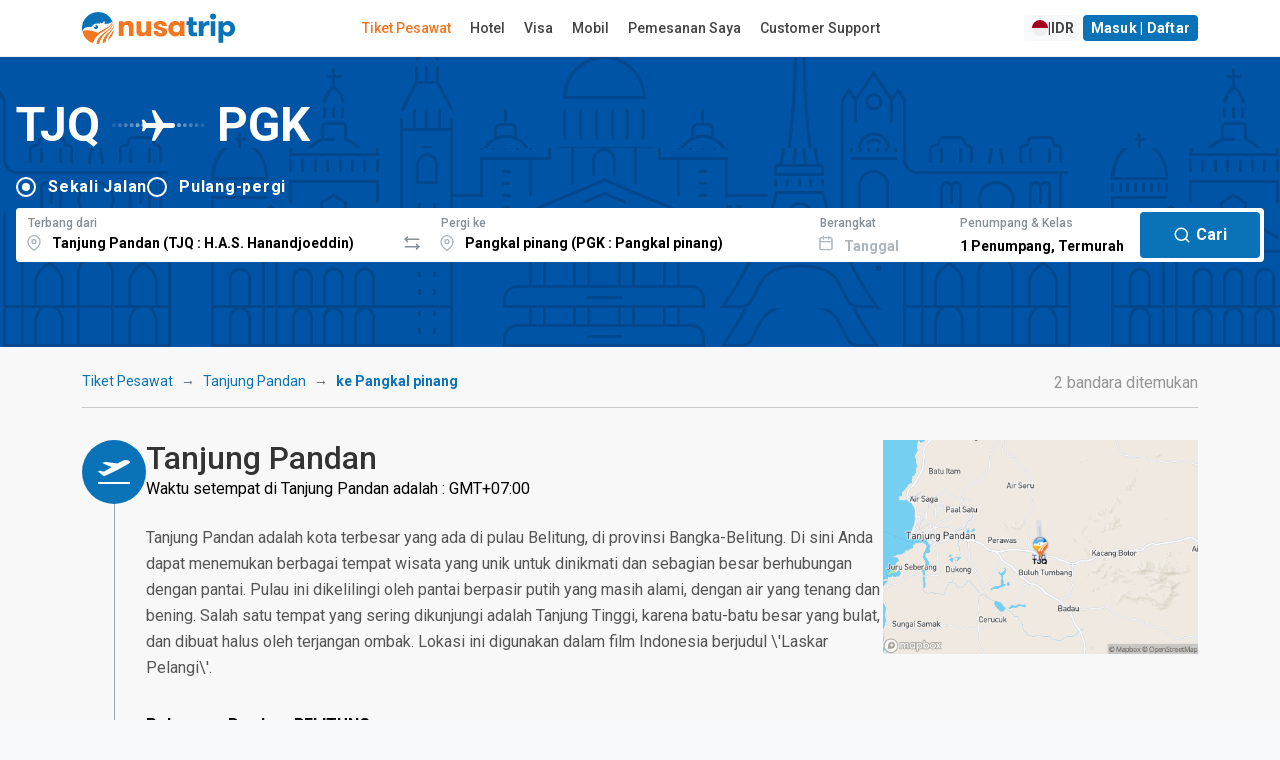

--- FILE ---
content_type: text/html; charset=UTF-8
request_url: https://www.nusatrip.com/id/tiket-pesawat/dari/tanjung_pandan_TJQ/ke/pangkal_pinang_PGK
body_size: 29641
content:
<!DOCTYPE html>
<html class="no-js" xmlns="http://www.w3.org/1999/xhtml" xml:lang="id" lang="id">

<head>
    <meta charset="UTF-8">
    <meta name="Author" content="nusatrip.com">
    <meta http-equiv="X-UA-Compatible" content="IE=Edge">
    <meta name="viewport" content="width=1024" />
    <meta http-equiv="content-type" content="text/html; charset=utf-8">
    <meta http-equiv="content-language" content="id">

    <title>Tanjung Pandan, Belitung ke Pangkal pinang, Bangka - Tiket Pesawat TJQ PGK - Harga Murah dari IDR 259.000</title>
    <meta name="keywords" content="tiket maskapai,tiket pesawat,pesawat, bandara,dari Tanjung Pandan,kePangkal pinang,H.A.S. Hanandjoeddin,TJQ,Pangkal pinang,Bangka,Belitung,Perjalanan, promo, harga, pemesanan, jadwal,nusatrip" />
    <meta name="description" content="Temukan tiket pesawat dengan harga termurah dari Tanjung Pandan TJQ, Belitung ke Pangkal pinang PGK, Bangka, harga dari IDR 259.000. Bandingkan semua maskapai besar dan pesan dalam beberapa langkah mudah" />

    
            <script src="https://www.google.com/recaptcha/api.js?onload=setupCaptcha&render=6LeFdYskAAAAACaPGGyYKH75aKme8hixg4_VRD7R" async></script>
        <script>
            var recaptcha_site_key = "6LeFdYskAAAAACaPGGyYKH75aKme8hixg4_VRD7R"
            var captchaEnable = 1
                        var searchCaptchaEnable = 1
            
            var setupCaptcha = function() {
                                nusatripCaptcha = grecaptcha
                            };
        </script>
    
            <link rel="alternate" type="text/html" hreflang="en" href="//www.nusatrip.com/en/flights/from/tanjung_pandan_TJQ/to/pangkal_pinang_PGK" />
                    <link rel="alternate" type="text/html" hreflang="en-sg" href="//www.nusatrip.com/sg/flights/from/tanjung_pandan_TJQ/to/pangkal_pinang_PGK" />
                <link rel="alternate" type="text/html" hreflang="en-my" href="//www.nusatrip.com/my/flights/from/tanjung_pandan_TJQ/to/pangkal_pinang_PGK" />
                <link rel="alternate" type="text/html" hreflang="en-ph" href="//www.nusatrip.com/ph/flights/from/tanjung_pandan_TJQ/to/pangkal_pinang_PGK" />
                <link rel="alternate" type="text/html" hreflang="en-vn" href="//www.nusatrip.com/vn/flights/from/tanjung_pandan_TJQ/to/pangkal_pinang_PGK" />
                <link rel="alternate" type="text/html" hreflang="en-th" href="//www.nusatrip.com/th/flights/from/tanjung_pandan_TJQ/to/pangkal_pinang_PGK" />
    
            
        <link rel="alternate" media="only screen and (max-width: 640px)" href="//www.nusatrip.com/mobile/id/tiket-pesawat/dari/tanjung_pandan_TJQ/ke/pangkal_pinang_PGK" />
    
    

    <!--[if IE 9]>
	  <style type="text/css">
	    .browserIE9 * {
	       filter: none !important;
	    }
	  </style>
	<![endif]-->

    <link rel="stylesheet" type="text/css" href="https://fonts.googleapis.com/css2?family=Roboto:wght@400;500;700&display=swap">
    <link rel="stylesheet" type="text/css" href="https://cdnjs.cloudflare.com/ajax/libs/font-awesome/6.4.2/css/all.min.css">

<link rel="stylesheet" type="text/css" href="//sta.nusatrip.net/static/v2/css/vendors-4b63e3e9.css">

    <!-- BASE CSS -->
    

    
    <link rel="stylesheet" type="text/css" href="//sta.nusatrip.net/static/v2/css/header-43fddafa.css">
    <link rel="stylesheet" type="text/css" href="//sta.nusatrip.net/static/v2/css/footer-f5dd549a.css">

            <link rel="stylesheet" type="text/css" href="//sta.nusatrip.net/static/v2/css/bootstrap.min-4b63e3e9.css">
        <link rel="stylesheet" type="text/css" href="//sta.nusatrip.net/static/v2/css/main-style-114b6caa.css">
    
    <link rel="stylesheet" type="text/css" href="//sta.nusatrip.net/static/v2/css/memberauth-cb7f7aa9.css">
    <link rel="stylesheet" type="text/css" href="//sta.nusatrip.net/static/v2/css/currency-option-08e3d1ef.css">
    
    <script type="text/javascript" src="//sta.nusatrip.net/static/js/lib/app-7f4ee212.js"></script>

    <script>
        var _gtm = [];
        var _gtm2 = [];
        var STATIC_ROOT = "//sta.nusatrip.net";
        var DOMAIN_COOKIE = "nusatrip.com";
        var LANGUSE = "id";
        var BASE_URL = "";
        var SECURE_URL = "https://ssl.nusatrip.com";
        var CHECKOUT_URL = "";
        var COOKIE_DURATION = "1993433613";
        var USER_LANG = "en";
        var HTTP_DOMAIN = "";
        var BASE_DOMAIN = "//www.nusatrip.com";
        var fbAppId = "353343108095143";
        var MOBILESITE_LABEL = "Lihat Versi Mobile";

        app.lang = "id";
        app.addLocale({
            'yes': 'Ya',
            'no': 'tidak',
            'night' : 'malam',
            'ttbus': 'Bepergian dengan Bis',
            'tttrain': 'Bepergian dengan Kereta',
            'ttferry': 'Bepergian dengan Feri atau Kapal',
            'ttlimousine': 'Bepergian dengan Limusin',
            'tthovercraft': 'Bepergian dengan Hovercraft',
            'ttwarning': 'Peringatan',
            'ttrequired': 'Harap diisi',
            'ttnumber': 'Data yang dimasukkan hanya bisa berupa angka',
            'ttemail': 'Email tidak valid',
            'ttalphanumeric': 'Data yang dimasukkan hanya bisa berupa angka dan huruf',
            'ttalphabet': 'Hanya dapat berupa huruf',
            'ttpatternMessage': "Tidak sesuai dengan format",
            'ttfailed': 'GAGAL',
            'ttsuccess': 'Sukses',
            'tteq': 'Harus sama dengan',
            'ttneq': 'Tidak bisa sama dengan',
            'ttlt': 'Harus kurang dari',
            'ttlte': 'Harus kurang dari atau sama dengan',
            'ttgt': 'Harus lebih dari',
            'ttgte': 'Harus lebih besar atau sama',
            'ttmod': 'Harus modulous',
            'ttlength': 'Periksa kembali panjang karakter',
            'ttFirstName': 'First name too short, min 2 characters',
            'ttLastName': 'Last name too short, min 2 characters',
            'selectDate': 'Pilih tanggal',
            'roundtrip': 'Pulang-Pergi',
            'pieces': 'potong',
            'piece': 'potong',
            'passenger': 'Penumpang',
            'passengers': 'Penumpang',
            'cabinType': {
                'cheapest': 'Termurah',
                'business': 'Bisnis',
            }
        });
    </script>
    <script type="text/javascript" src="//sta.nusatrip.net/static/js/jquery-1.7.2.min-2cd034cf.js" charset="utf-8"></script>
    <script type="text/javascript" src="//sta.nusatrip.net/static/js/front/libs/jquery-ui-1.8.18.custom.min-2cd034cf.js" charset="utf-8"></script>
    <script src="https://cdn.jsdelivr.net/npm/bootstrap@5.3.2/dist/js/bootstrap.bundle.min.js" integrity="sha384-C6RzsynM9kWDrMNeT87bh95OGNyZPhcTNXj1NW7RuBCsyN/o0jlpcV8Qyq46cDfL" crossorigin="anonymous"></script>
    <script type="text/javascript">
		var google_analytic_trackid = "UA-33251722-1";
		var google_analytic_domain = "nusatrip.com";
        var pathsToB2b = ["index/", "index/index", "flights/", "flights/index", "hotels/index", "location/index", "flights/route", "content/airline", "howto/payment"];
        var b2bHomepagePath = 'b2b-homepage';
  	</script>

    <!--[if gte IE 9]>
	  	<script type="text/javascript" src="//sta.nusatrip.net/static/js/front/libs/IE9-2cd034cf.js"></script>
	    <script type="text/javascript" src="//sta.nusatrip.net/static/js/front/libs/html5-2cd034cf.js"></script>
	<![endif]-->

    <script type="text/javascript" src="//sta.nusatrip.net/static/js/front/libs/modernizr-2.6.2-2cd034cf.js" charset="utf-8"></script>
    <script type="text/javascript" src="//sta.nusatrip.net/static/js/front/libs/browserDetect-2cd034cf.js" charset="utf-8"></script>
    <script type="text/javascript" src="//sta.nusatrip.net/static/js/front/modules/customer/validate_input-7a17d34a.js"></script>
    <script type="text/javascript" src="//sta.nusatrip.net/static/js/front/shared-script/nusaScript-1a117632.js" charset="utf-8"></script>
    <script type="text/javascript" src="//sta.nusatrip.net/static/js/nusatripGlobal-abce946a.js" charset="utf-8"></script>
    <script type="text/javascript" src="//sta.nusatrip.net/static/js/front/shared-script/nusaUI-4b63e3e9.js" charset="utf-8"></script>
    <script type="text/javascript" src="//sta.nusatrip.net/static/js/front/libs/nusaDropdown-2cd034cf.js" charset="utf-8"></script>
    <script type="text/javascript" src="//sta.nusatrip.net/static/js/front/libs/big.min-2740996d.js"></script>
    <script type="text/javascript" src="//sta.nusatrip.net/static/js/front/libs/nsRounding-0de6d491.js"></script>
    <script type="text/javascript" src="//sta.nusatrip.net/static/js/front/libs/jquery.reveal-0e97fb9a.js"></script>
    <script script src="https://cdn.jsdelivr.net/npm/sweetalert2@11"></script>
    <script type="text/javascript" src="//sta.nusatrip.net/static/js/front/modules/b2blanding/b2bAlert-5e850624.js"></script>

            <script type="text/javascript" src="/id/dynamic/currencies.js">

        </script>
        <script type="text/javascript" src="/dynamic/rates.js"></script>
        <script type="text/javascript" src="//sta.nusatrip.net/static/js/front/modules/currencyEngine-08e3d1ef.js"></script>
        <script type="text/javascript" src="//sta.nusatrip.net/static/js/front/libs/nusaCurrencyOptions-6bcc343f.js"></script>
                    <script type="text/javascript" src="//sta.nusatrip.net/static/js/front/libs/nsDeviceDetection-2cd034cf.js" charset="utf-8"></script>
        <script type="text/javascript" src="//sta.nusatrip.net/static/js/lib/gtm-7b1cf108.js"></script>
    <script type="text/javascript" src="//sta.nusatrip.net/static/js/chat-970337f7.js" charset="utf-8"></script>
            <!-- Google Tag Manager -->
        <script>
            (function(w, d, s, l, i) {
                    w[l] = w[l] || [];
                    w[l].push({
                        'gtm.start': new Date().getTime(),
                        event: 'gtm.js'
                    });
                    var f = d.getElementsByTagName(s)[0],
                        j = d.createElement(s),
                        dl = l != 'dataLayer' ? '&l=' + l : '';
                    j.async = true;
                    j.src =
                        '//www.googletagmanager.com/gtm.js?id=' + i + dl;
                    f.parentNode.insertBefore(j, f);
                    } )(window, document, 'script', '_gtm', 'GTM-WNF4LC');
                    if (typeof gtmInstance != "undefined") {
                        gtmInstance.setGTM(_gtm);
                        gtmInstance.setGlobalData({
                            'INTERFACE': 'WEB',
                            'LANG': 'id'
                        });
                    }
        </script>
        <!-- End Google Tag Manager -->

        <!-- Google Tag Manager2 -->
        <script>
            (function(w, d, s, l, i) {
                    w[l] = w[l] || [];
                    w[l].push({
                        'gtm.start': new Date().getTime(),
                        event: 'gtm.js'
                    });
                    var f = d.getElementsByTagName(s)[0],
                        j = d.createElement(s),
                        dl = l != 'dataLayer2' ? '&l=' + l : '';
                    j.async = true;
                    j.src =
                        '//www.googletagmanager.com/gtm.js?id=' + i + dl;
                    f.parentNode.insertBefore(j, f);
                    } )(window, document, 'script', '_gtm2', 'GTM-KZQSGZKN');
                    if (typeof gtmInstance != "undefined") {
                        gtmInstance.setGTM(_gtm2);
                        gtmInstance.setGlobalData({
                            'INTERFACE': 'WEB',
                            'LANG': 'id'
                        });
                    }
        </script>
        <!-- End Google Tag Manager2 -->
    
        <script>                            setDefaultCurrencyDisplay(                '{"IDR":{"NAME":"Rupiah Indonesia","DECIMALS":"0.0","PER_THOUSAND":"1","CURRENCY_NO":"360"}}',                '{"IDR":"1.0"}',                '{"THOUSAND_SEPARATOR":".","DECIMAL_SEPARATOR":","}'            );            var currencyEngine = new currencyEngine({                currencies: currencies,                rates: rates,                thousandSeparator: currencySeparator.THOUSAND_SEPARATOR,                decimalSeparator: currencySeparator.DECIMAL_SEPARATOR                                });                $(function() {                        loadChat("https://webchat.qontak.com/qchatInitialize.js", "https://webchat.qontak.com/js/app.js", "83d00a23-9240-4473-810f-197869e51774", "BzVM2oPbU_ITOZ-2gSqi0w");                                        /*initReload($(".langLink"));*/                        if ($.browser.msie && parseInt($.browser.version, 10) === 6) {                $('.row div[class^="span"]:last-child').addClass("last-child");                $('[class*="span"]').addClass("margin-left-20");                $('[class*="span"][class*="offset"]').removeClass('margin-left-20');                $(':button[class="btn"],:reset[class="btn"],:submit[class="btn"],input[type="button"]').addClass("button-reset");                $(":checkbox").addClass("input-checkbox");                $('[class^="icon-"], [class*=" icon-"]').addClass("icon-sprite");                $(".pagination li:first-child a").addClass("pagination-first-child");            };            setLangCookie();                            currencyEngine.setHeaderNew({ highlight : "[\"IDR\", \"USD\", \"EUR\"]" }).render(getCookie("curCode"));                let langPath = "//sta.nusatrip.net/static/v2/img/flag/";                let imgLang = "en.svg";                let curCode = getCookie("curCode");                let lang = getCookie("nslang");                if(lang != "" || typeof lang != "undefined"){                    imgLang = lang+".svg";                }                $("img.langAvatar")                    .attr('src', langPath+imgLang)                    .attr('ref', lang);                $("#currencySelector").nusaCurrencyOptions({                    afterChange: function(e) {                        currencyEngine.render(getCookie("curCode"));                                            }                });                        if(typeof getCookie('nscustomer') != "undefined"){                $("#user-profile-button").show();                $("#login-button").hide();            }        });    </script>    

    <script type="text/javascript">
        var gaLoadDefault = 1;
        var _gaq = _gaq || [];
        
            if (gaLoadDefault == 1) {
                var _gaq = _gaq || [];
                $.each(ga_custom_track({}), function(i, n) {
                    if (n.length > 0)
                        _gaq.push(n);
                });
            }
        
    </script>

    

    <meta property="og:title" content="Temukan tiket pesawat dari Tanjung Pandan, Belitung (TJQ) ke Pangkal pinang, Bangka (PGK)" />
    <meta property="og:image" content="//sta.nusatrip.net/locimg/93/68cc5f1c2e8446bb2bf918a1dd6ea669.jpg" />
    <meta property="og:url" content="//www.nusatrip.com/id/tiket-pesawat/dari/tanjung_pandan_TJQ/ke/pangkal_pinang_PGK" />
    <meta property="og:site_name" content="nusatrip.com" />
    <meta property="og:description" content="Temukan penawaran tiket pesawat termurah dari Tanjung Pandan, Belitung ke Pangkal pinang, Bangka, beli sesukamu, hanya beberapa langkah pemesanan mudah" />

    <link rel="stylesheet" type="text/css" href="//sta.nusatrip.net/static/v2/css/global-9d969d10.css">
    <link rel="stylesheet" type="text/css" href="https://fonts.googleapis.com/css2?family=Material+Symbols+Outlined:opsz,wght,FILL,GRAD@20..48,100..700,0..1,-50..200" />
    <link rel="stylesheet" type="text/css" href="//sta.nusatrip.net/static/v2/css/flight-global-cb7f7aa9.css" />
    <link rel="stylesheet" type="text/css" href="//sta.nusatrip.net/static/v2/css/flight-results-76450aa3.css" />
    <link rel="stylesheet" type="text/css" href="//sta.nusatrip.net/static/css/front/flight-home-36602665.css">

    <script type="text/javascript" src="//sta.nusatrip.net/static/js/nusatripSearch-08e3d1ef.js"></script>
    <script type="text/javascript" src="//sta.nusatrip.net/static/js/front/libs/nusaSelector-2cd034cf.js"></script>
    <script type="text/javascript" src="//sta.nusatrip.net/static/js/front/libs/nusa.daterangepicker-id-e05e75ec.js"></script>
    <script type="text/javascript" src="//sta.nusatrip.net/static/js/front/libs/nusa.daterangepicker-57693da6.js"></script>
    <script type="text/javascript" src="//sta.nusatrip.net/static/js/front/libs/jquery.mCustomScrollbar.min-2cd034cf.js"></script>
    <script type="text/javascript" src="//sta.nusatrip.net/static/js/front/libs/jquery.matchHeight-99ced10f.js"></script>
    <script type="text/javascript" src="//sta.nusatrip.net/static/js/front/in-page-script/routefromto-99ced10f.js"></script>
    <script type="text/javascript" src="//maps.googleapis.com/maps/api/js?key=AIzaSyDiBc0eKrKEXarA57nQ1Sk5aRoxDqCgcmc"></script>
    <script type="text/javascript" src="//sta.nusatrip.net/static/js/front/libs/markerclusterer-2cd034cf.js"></script>

    <script type="application/javascript">
        if (typeof gtmInstance != "undefined") {
            gtmInstance.setGlobalData({
                'ITEM_TYPE': 'flight'
            });

            gtmInstance.pushFlightData({
                                'FLY_OUTB_CODE': "TJQ".replace(/^_+/g, ''),
                'FLY_OUTB_CITY': "Tanjung Pandan",
                'FLY_OUTB_COUNTRYCODE': "ID",
                
                                'FLY_INB_CODE': "PGK".replace(/^_+/g, ''),
                'FLY_INB_CITY': "Pangkal pinang",
                'FLY_INB_COUNTRYCODE': "ID",
                                'event': 'flightstatic'
            });
        }
    </script>

    <script type="text/javascript" src="//sta.nusatrip.net/static/js/chart.min-801b65fc.js"></script>
    <link rel="stylesheet" type="text/css" href="//sta.nusatrip.net/static/css/front/V3/inpage-style/barchart-1cb5b76e.css">
    <script>
        $(function() {
            $(".bar").each( function( key, bar ) {
                var percentage = $(this).data('percentage');

                $(this).animate({
                    'height' : percentage + '%'
                }, 1000);
            });

            $(".barLink").live("click", function() {
                var dateVal = $(this).attr("ref");
                var dateFormat = $(this).attr("dateformat");
                var dayName = $(this).attr("data-day-name");
                var currency = $(this).attr("data-currency");
                var price = $(this).attr("data-value");

                $("#depart-date-label").empty().html(dateFormat);
                $("#depart-date-val").val(dateVal);
                $("#chartDate").empty().html(dayName+", "+dateFormat);
                $("#chartPrice").empty().html(currency+" "+price);

                jQuery('html,body').animate({
                    scrollTop:0
                },10);

                //alert("Pilih nomor penumpang dan tanggal kembali jika Anda ingin melakukan pemesanan tiket pulang-pergi");

            });

                            setChartPrice();

                $(".currOption").bind("click",function(){
                    setChartPrice();
                });
                    });

                    function setChartPrice(){
                $('.bar').each(function(){
                    $(this).attr('data-value', currencyEngine.exchange(
                        $(this).attr('data-price'),
                        $(this).attr('data-base-currency'),
                        getCookie("curCode"),
                        true
                    ));

                    $(this).attr('data-currency', getCookie("curCode"));
                })

                $('.priceStep').each(function(){
                    val = currencyEngine.exchange(
                        $(this).attr('data-price'),
                        $(this).attr('data-base-currency'),
                        getCookie("curCode")
                    )

                    if(currencyEngine.detail[getCookie("curCode")]['PER_THOUSAND'] == "1"){
                        val = val/1000;
                    }

                    val = currencyEngine.formatMoney(val, 0, currencyEngine.option.decimalSeparator, currencyEngine.option.thousandSeparator);

                    $(this).html(val);
                })
            }
            </script>

</head>
<body class="display-lang-id">
    <!-- Google Tag Manager (noscript) 1 -->
    <noscript>
        <iframe src="//www.googletagmanager.com/ns.html?id=GTM-WNF4LC" height="0" width="0" style="display:none;visibility:hidden"></iframe>
    </noscript>
    <!-- End Google Tag Manager (noscript) 1 -->

    <!-- Google Tag Manager (noscript) 2 -->
    <noscript>
        <iframe src="//www.googletagmanager.com/ns.html?id=GTM-KZQSGZKN" height="0" width="0" style="display:none;visibility:hidden"></iframe>
    </noscript>
    <!-- End Google Tag Manager (noscript) 2 -->
    <div id="fb-root"></div> <!-- for facebook script -->
    
                    <script type="text/javascript" src="//sta.nusatrip.net/static/js/front/libs/jquery.validationEngine-4b63e3e9.js"></script>
            <script type="text/javascript" src="//sta.nusatrip.net/static/js/front/libs/jquery.validationEngine-id-2cd034cf.js"></script>
    <header class="header-wide map_view">
    <div class="container-xl d-flex justify-content-between align-items-center">
        <div id="logo">
            <a href="/id">
                <img src="//sta.nusatrip.net/static/v2/img/logo/nusatrip-logo.svg" alt="Nusatrip Logo" style="width:153px;height:32px">
            </a>
        </div>
                <nav class="main-menu">
            <ul>
                <li>
                    <span><a class="menu" id="menu-flight" href="/id/tiket-pesawat">Tiket Pesawat</a></span>
                </li>
                <li>

                    <span><a class="menu" id="menu-hotel" href= "https://hotel.nusatrip.com" >Hotel</a></span>
                </li>
                                 <li>
                    <span><a class="menu" id="menu-visa" href="https://spun.global/id/curated/nusatrip?fromtrack=NSVS&url=/visa" target="_blank" rel="noopener">Visa</a></span>
                </li>
                                                    <li>
                        <span><a class="menu" id="menu-car" href="https://www.kayak.co.id/in?a=kan_312215_588324&url=/cars" target="_blank">Mobil</a></span>
                    </li>
                                <li>
                    <span><a class="menu" id="menu-mybooking" href="/id/daftarbooking">Pemesanan Saya</a></span>
                </li>
                <li>
                    <span><a class="menu" id="menu-support" href="/id/bantuan">Customer Support</a></span>
                </li>
            </ul>
        </nav>
                <div class="main-menu" id="top_menu">
            <ul class="d-flex gap-2">
                <li class="me-3">
                    <span>
                        <a style="display: none" id="recent-booking-element" class="btn btn-sm btn-light btn-compact" href="/mybooking">
                            Lihat <span id="number-of-booking" class="recentNumber"></span> Pesanan                        </a>
                    </span>
                </li>
                <li>
                    <a id="langCurSelection" data-bs-target="#langCurSelectionModal" data-bs-toggle="modal" href="javascript:void(0);" class="btn btn-sm btn-light btn-compact d-flex gap-2">
                        <img class="langAvatar" style="width: 16px;" src="//sta.nusatrip.net/static/v2/img/flag/en.svg"> | <span id="currDisplay"></span>
                    </a>
                </li>
                <li>
                    <a  id="login-button" data-bs-target="#loginModal" data-bs-toggle="modal" href="javascript:void(0);" class="btn btn-sm btn-primary btn-compact">
                        Masuk | Daftar                    </a>
                </li>
                <li id="user-profile-button" style="display: none">
                    <span>
                        <a href="javascript:void(0);">
                            Hi, <span id="custName" class="fw-bold"></span>
                        </a>
                    </span>
                    <ul>
                        <li><a href="/mybooking">Pemesanan Saya</a></li>
                        <li><a href="/customer/editprofile">Profil Saya</a></li>
                        <li><a href="/customer/contact">Kontak Saya</a></li>
                        <li><a id="mainPageLogoutLink" href="/customer/logout">Keluar</a></li>
                    </ul>
                </li>
            </ul>
        </div>
    </div>
</header>

<script>
    $(function (){
        var showTotalRecentBooking = Boolean("");

        if (showTotalRecentBooking == true) {
            $("#recent-booking-element").show();
            $("#number-of-booking").html(0);
        }

        var pathnames = window.location.pathname.split( '/' );
        if(2 in pathnames){
            switch(pathnames[2].toLocaleLowerCase()) {
                case "tiket-pesawat":
                case "flights":
                    $("#menu-flight").addClass("active");
                    break;
                case "hotel":
                case "hotels":
                    $("#menu-hotel").addClass("active");
                    break;
                case "mybooking":
                case "daftarbooking":
                    $("#menu-mybooking").addClass("active");
                    break;
                case "bantuan":
                case "support":
                    $("#menu-support").addClass("active");
                    break;
                default:
            }
        }
    
        $('menu-visa').on('click', function() {
            var href = this.href;
            if (window.gtag) {
                gtag('event', 'outbound_click', {
                'event_category': 'outbound',
                'event_label': 'spun_curated_nusatrip',
                'destination_url': href,
                'transport_type': 'beacon'
                });
            }
        });
    })
</script>
<div class="modal fade" id="loginModal" aria-hidden="true" aria-labelledby="loginModalLabel" tabindex="-1">
    <div class="modal-dialog modal-dialog-centered modal-dialog-scrollable">
        <div class="modal-content" style="padding: 0%;">
            <div class="modal-body" style="padding: 0%;">
                <div class="ns-7tavfx">
                    <div class="ns-1ajh50z">
                        <div style="min-width: 100%; display: table;">
                            <div class="ns-Modal-header ns-1vk7ugd">
                                <h2 class="ns-Modal-title ns-1k9itrp" id="NsUI-bq1bfokta-title">Login</h2>
                                <button data-bs-dismiss="modal" data-bs-target="#loginModal"
                                        class="ns-UnstyledButton-root ns-ActionIcon-root ns-CloseButton-root ns-Modal-close ns-yvvf17"
                                        type="button">
                                    <svg viewBox="0 0 15 15" fill="none" xmlns="http://www.w3.org/2000/svg" width="1rem"
                                         height="1rem">
                                        <path d="M11.7816 4.03157C12.0062 3.80702 12.0062 3.44295 11.7816 3.2184C11.5571 2.99385 11.193 2.99385 10.9685 3.2184L7.50005 6.68682L4.03164 3.2184C3.80708 2.99385 3.44301 2.99385 3.21846 3.2184C2.99391 3.44295 2.99391 3.80702 3.21846 4.03157L6.68688 7.49999L3.21846 10.9684C2.99391 11.193 2.99391 11.557 3.21846 11.7816C3.44301 12.0061 3.80708 12.0061 4.03164 11.7816L7.50005 8.31316L10.9685 11.7816C11.193 12.0061 11.5571 12.0061 11.7816 11.7816C12.0062 11.557 12.0062 11.193 11.7816 10.9684L8.31322 7.49999L11.7816 4.03157Z"
                                              fill="currentColor" fill-rule="evenodd" clip-rule="evenodd"></path>
                                    </svg>
                                </button>
                            </div>
                            <div class="ns-Modal-body ns-1q36a81" id="NsUI-bq1bfokta-body">
                                <div class="ns-pi8rf9">
                                    <script type="text/javascript" src="//sta.nusatrip.net/static/js/front/modules/customer/customer_login-984011e7.js"></script>
<script>
    var custLoginOnLoadIsReady = false,
        custLoginOnLoadLoop = 0;
    while (custLoginOnLoadIsReady == false && custLoginOnLoadLoop < 5) {
        setTimeout(function() {
            if (typeof custLoginOnLoad != "undefined" && custLoginOnLoadIsReady == false) {
                custLoginOnLoad({
                    pageLabel: {
                        'isEmpty' : '%--field--% Harap Diisi kolom ini',
                        'emailAddressInvalidFormat' : '%--field--% Format email salah',
                        'stringLengthTooShort' : '%--field--% terlalu singkat',
                        'alreadyRegistered' : '%--field--% sudah terdaftar pada sistem kami, silakan pilih email lainnya.',
                        'notSame' : '%--field--% tidak sesuai.',
                        'systemError' : 'Maaf, sistem kami terganggu. Silakan mencoba kembali atau hubungi Customer Support kami',
                        'loginFailed' : 'Login gagal, silakan cek kembali username atau password Anda.'
                    }
                });
                custLoginOnLoadIsReady = true;
            }
        }, 200 + (custLoginOnLoadLoop * 1000));
        custLoginOnLoadLoop++;
    }
</script>

<form action="/customer/login" name="customerLoginForm" id="customerLoginForm" method="post">
    <div class="ns-Stack-root ns-caxjnw">
        <div class="ns-InputWrapper-root ns-TextInput-root ns-11bkxze"><label
                    class="ns-InputWrapper-label ns-TextInput-label ns-1fzet7j"
                    for="NsUI-6i86rkqpj" id="NsUI-6i86rkqpj-label">Email<span
                        class="ns-ifziax ns-InputWrapper-required ns-TextInput-required"
                        aria-hidden="true"> *</span></label>
            <div class="ns-Input-wrapper ns-TextInput-wrapper ns-7c7vou"><input
                        class="ns-Input-input ns-TextInput-input ns-1hkft08 validate[required]"
                        name="username" id="usernameAjax" type="text"
                        placeholder="hello@nusatroop.dev" required=""
                        aria-invalid="false" value=""></div>
        </div>
        <div class="ns-InputWrapper-root ns-PasswordInput-root ns-11bkxze"><label
                    class="ns-InputWrapper-label ns-PasswordInput-label ns-1fzet7j"
                    for="NsUI-pcb1jpvg1" id="NsUI-pcb1jpvg1-label">Password<span
                        class="ns-ifziax ns-InputWrapper-required ns-PasswordInput-required"
                        aria-hidden="true"> *</span></label>
            <div class="ns-Input-wrapper ns-PasswordInput-wrapper ns-7c7vou">
               <input type="password" required=""
                                                 class="ns-1hkft08 ns-PasswordInput-innerInput validate[required]"
                                                 name="password" id="passwordAjax"
                                                 placeholder="Your password"
                                                 value="">
                
            </div>
        </div>
        <div class="ns-Group-root ns-1emc9ft">
            
            <a class="ns-Text-root ns-Anchor-root ns-j4phng"
               href="/id/customer/forgotpassword">Forgot
                password?</a></div>
        <div class="ns-Group-root ns-tu8ne2">
            <a class="ns-Text-root ns-Anchor-root ns-7gn2wq" href="javascript:"
               id="registerLink"
               data-bs-target="#registerModal"
               data-bs-toggle="modal">
                Don't have an account? Register
            </a>
            <button class="ns-UnstyledButton-root ns-Button-root ns-f5508k"
                    type="button" id="btnLoginAjax" data-button="true">
                <div class="ns-1wpc1xj ns-Button-inner"><span
                            class="ns-1ryt1ht ns-Button-label">Login</span></div>
            </button>
        </div>
        <div id="loginErrorWrapper" style="display: none">
            <div id="err_container" class=" colspan12 redColor tCenter martop10">
                Login gagal, silakan cek kembali username dan/atau password Anda.            </div>
        </div>
    </div>
</form>
<div id="loginLoading" style="display: none">
    <div style="text-align: center; margin-top: 20px;margin-top: 20px;">
        <img class="left" src="//sta.nusatrip.net/static/img/front/V2/nusa-loader2.gif" width="85" height="85" style="margin-left: auto; margin-right: auto;" />
        <b style="color: #666; font-size: 18px; font-weight: normal; line-height: 55px; padding-left: 14px;">Memuat...</b>
    </div>
</div>

                                    <div class="ns-Divider-root ns-Divider-horizontal ns-Divider-withLabel ns-4ipviv"
                                         role="separator">
                                        <div class="ns-Text-root ns-Divider-label ns-Divider-labelDefaultStyles ns-1ss3ue6">
                                            Or continue via
                                        </div>
                                    </div>
                                    <div class="ns-xwmre6">
                                        <a href="javascript:facebookLogin();" class="ns-UnstyledButton-root ns-Button-root ns-zidy2m" type="button"
                                                data-button="true">
                                            <div class="ns-1wpc1xj ns-Button-inner"><span
                                                        class="ns-Button-icon ns-Button-leftIcon ns-1jbrfp"><svg
                                                            aria-hidden="true" focusable="false" data-prefix="fab"
                                                            data-icon="facebook" class="svg-inline--fa fa-facebook"
                                                            role="img" xmlns="http://www.w3.org/2000/svg"
                                                            viewBox="0 0 512 512" width="0.9rem" height="0.9rem"><path
                                                                fill="currentColor"
                                                                d="M504 256C504 119 393 8 256 8S8 119 8 256c0 123.8 90.69 226.4 209.3 245V327.7h-63V256h63v-54.64c0-62.15 37-96.48 93.67-96.48 27.14 0 55.52 4.84 55.52 4.84v61h-31.28c-30.8 0-40.41 19.12-40.41 38.73V256h68.78l-11 71.69h-57.78V501C413.3 482.4 504 379.8 504 256z"></path></svg></span><span
                                                        class="ns-1ryt1ht ns-Button-label">Login with Facebook</span>
                                            </div>
                                        </a>
                                        
                                    </div>
                                </div>
                            </div>
                        </div>
                    </div>
                </div>
            </div>
        </div>
    </div>
</div>

<div class="modal fade" id="registerModal" aria-hidden="true" aria-labelledby="registerModalLabel" tabindex="-1">
    <div class="modal-dialog modal-dialog-centered modal-dialog-scrollable">
        <div class="modal-content" style="padding: 0%;">
            <div class="modal-body" style="padding: 0%;">
                <div class="ns-7tavfx">
                    <div class="ns-1ajh50z">
                        <div style="min-width: 100%; display: table;">
                            <div class="ns-Modal-header ns-1vk7ugd">
                                <h2 class="ns-Modal-title ns-1k9itrp" id="NsUI-bq1bfokta-title">Register</h2>
                                <button data-bs-dismiss="modal" data-bs-target="#registerModal"
                                        class="ns-UnstyledButton-root ns-ActionIcon-root ns-CloseButton-root ns-Modal-close ns-yvvf17"
                                        type="button">
                                    <svg viewBox="0 0 15 15" fill="none" xmlns="http://www.w3.org/2000/svg" width="1rem"
                                         height="1rem">
                                        <path d="M11.7816 4.03157C12.0062 3.80702 12.0062 3.44295 11.7816 3.2184C11.5571 2.99385 11.193 2.99385 10.9685 3.2184L7.50005 6.68682L4.03164 3.2184C3.80708 2.99385 3.44301 2.99385 3.21846 3.2184C2.99391 3.44295 2.99391 3.80702 3.21846 4.03157L6.68688 7.49999L3.21846 10.9684C2.99391 11.193 2.99391 11.557 3.21846 11.7816C3.44301 12.0061 3.80708 12.0061 4.03164 11.7816L7.50005 8.31316L10.9685 11.7816C11.193 12.0061 11.5571 12.0061 11.7816 11.7816C12.0062 11.557 12.0062 11.193 11.7816 10.9684L8.31322 7.49999L11.7816 4.03157Z"
                                              fill="currentColor" fill-rule="evenodd" clip-rule="evenodd"></path>
                                    </svg>
                                </button>
                            </div>
                            <div class="ns-Modal-body ns-1q36a81" id="NsUI-bq1bfokta-body">
                                <div class="ns-pi8rf9">
                                    <script type="text/javascript" src="//sta.nusatrip.net/static/js/front/libs/jquery.ddslick.min-2cd034cf.js"></script>
<script type="text/javascript" src="//sta.nusatrip.net/static/js/front/modules/customer/customer_signup-700246d2.js"></script>
<script>
    var custSignupOnLoadIsReady = false,
        custSignupOnLoadLoop = 0;
    while (custSignupOnLoadIsReady == false && custSignupOnLoadLoop < 5) {
        setTimeout(function () {
            if (
                typeof custSignupOnLoad != 'undefined' &&
                custSignupOnLoadIsReady == false
            ) {
                custSignupOnLoad({
                    pageLabel: {
                        isEmpty: '%--field--% Harap Diisi kolom ini',
                        emailAddressInvalidFormat:
                            '%--field--% Format email salah',
                        stringLengthTooShort:
                            '%--field--% terlalu singkat',
                        alreadyRegistered:
                            '%--field--% sudah terdaftar pada sistem kami, silakan pilih email lainnya.',
                        notSame: '%--field--% tidak sesuai.',
                        systemError:
                            'Maaf, terdapat kesalahan pada sistem kami. Silakan coba kembali atau hubungi customer support kami',
                        vemail: 'Verifikasi Email',
                        vpass: 'Verifikasi Password',
                    },
                });
                custSignupOnLoadIsReady = true;
            }
        }, 200 + custSignupOnLoadLoop * 1000);
        custSignupOnLoadLoop++;
    }
    app.addLocale({
        ttinvalid: 'Tidak Valid',
    });
</script>
<style type="text/css">
    #signupModal .formRow {
        position: relative;
    }
</style>
<div id="signupLoading" class="hide">
    <div
        class="overlay-inner-box inset rounded5 clearfix padding10"
        style="height: 145px; background: #fcfcfc"
    >
        <img
            class="left marlet20"
            src="//sta.nusatrip.net/static/img/front/V2/nusa-loader2.gif"
            width="85"
            height="85"
            style="margin-top: 30px; margin-left: 45px"
        />
        <b
            style="
                color: #666;
                font-size: 36px;
                font-weight: normal;
                line-height: 135px;
            "
            >Memuat...</b
        >
    </div>
</div>
<form
    action="/customer/signup"
    name="customerSignup"
    id="customerSignup"
    method="post"
>
    <div class="ns-Stack-root ns-caxjnw">
        <div class="ns-eosl2n">
            <div class="ns-InputWrapper-root ns-TextInput-root ns-11bkxze">
                <label
                    class="ns-InputWrapper-label ns-TextInput-label ns-1fzet7j"
                    for="NsUI-am6vs9z2h"
                    id="NsUI-am6vs9z2h-label"
                    >Email<span
                        class="ns-ifziax ns-InputWrapper-required ns-TextInput-required"
                        aria-hidden="true"
                    >
                        *</span
                    ></label
                >
                <div class="ns-Input-wrapper ns-TextInput-wrapper ns-7c7vou">
                    <input
                        name="customerEmail"
                        id="customerEmail"
                        class="ns-Input-input ns-TextInput-input ns-1hkft08 validate[required]"
                        type="text"
                        placeholder="hello@nusatroop.dev"
                        required=""
                        aria-invalid="false"
                        value=""
                    />
                </div>
            </div>
            <div class="ns-InputWrapper-root ns-TextInput-root ns-11bkxze">
                <label
                    class="ns-InputWrapper-label ns-TextInput-label ns-1fzet7j"
                    for="NsUI-sq4koub8d"
                    id="NsUI-sq4koub8d-label"
                    >Verifikasi Email<span
                        class="ns-ifziax ns-InputWrapper-required ns-TextInput-required"
                        aria-hidden="true"
                    >
                        *</span
                    ></label
                >
                <div class="ns-Input-wrapper ns-TextInput-wrapper ns-7c7vou">
                    <input
                        name="customerVemail"
                        id="customerVemail"
                        class="ns-Input-input ns-TextInput-input ns-1hkft08 validate[required]"
                        type="text"
                        placeholder="hello@nusatroop.dev"
                        required=""
                        aria-invalid="false"
                        value=""
                    />
                </div>
            </div>
        </div>
        <div class="ns-Text-root ns-5u2xot">Email tidak akan tersebar</div>
        <div class="ns-InputWrapper-root ns-Select-root ns-11bkxze">
            <label
                class="ns-InputWrapper-label ns-Select-label ns-1fzet7j"
                for="NsUI-vg30e824x"
                id="NsUI-vg30e824x-label"
                >Gelar<span
                    class="ns-ifziax ns-InputWrapper-required ns-Select-required"
                    aria-hidden="true"
                >
                    *</span
                ></label
            >
            <div
                role="combobox"
                aria-haspopup="listbox"
                aria-controls="NsUI-vg30e824x"
                aria-expanded="false"
                tabindex="-1"
                class=""
            >
                <div class="ns-Input-wrapper ns-Select-wrapper ns-7c7vou">
                    <select
                        name="customerTitle"
                        class="ns-Input-input ns-Select-input ns-1dp276m validate[required]"
                        autocomplete="off"
                        type="search"
                        id="NsUI-vg30e824x"
                        placeholder="Pick one"
                        aria-autocomplete="list"
                        readonly=""
                        data-nsui-stop-propagation="false"
                        required=""
                        aria-invalid="false"
                        value=""
                    >
                        <option value="MR">Tuan (Tuan)</option>
                        <option value="MRS">Nyonya (Nona)</option>
                        <option value="MS">Nona (Nona)</option>
                    </select>
                    <div
                        class="ns-1qj7q0z ns-Input-rightSection ns-Select-rightSection"
                    >
                        <svg
                            width="1.125rem"
                            height="1.125rem"
                            viewBox="0 0 15 15"
                            fill="none"
                            xmlns="http://www.w3.org/2000/svg"
                            data-chevron="true"
                            style="color: rgb(134, 142, 150)"
                        >
                            <path
                                d="M4.93179 5.43179C4.75605 5.60753 4.75605 5.89245 4.93179 6.06819C5.10753 6.24392 5.39245 6.24392 5.56819 6.06819L7.49999 4.13638L9.43179 6.06819C9.60753 6.24392 9.89245 6.24392 10.0682 6.06819C10.2439 5.89245 10.2439 5.60753 10.0682 5.43179L7.81819 3.18179C7.73379 3.0974 7.61933 3.04999 7.49999 3.04999C7.38064 3.04999 7.26618 3.0974 7.18179 3.18179L4.93179 5.43179ZM10.0682 9.56819C10.2439 9.39245 10.2439 9.10753 10.0682 8.93179C9.89245 8.75606 9.60753 8.75606 9.43179 8.93179L7.49999 10.8636L5.56819 8.93179C5.39245 8.75606 5.10753 8.75606 4.93179 8.93179C4.75605 9.10753 4.75605 9.39245 4.93179 9.56819L7.18179 11.8182C7.35753 11.9939 7.64245 11.9939 7.81819 11.8182L10.0682 9.56819Z"
                                fill="currentColor"
                                fill-rule="evenodd"
                                clip-rule="evenodd"
                            ></path>
                        </svg>
                    </div>
                </div>
            </div>
        </div>
        <div class="ns-eosl2n">
            <div class="ns-InputWrapper-root ns-TextInput-root ns-11bkxze">
                <label
                    class="ns-InputWrapper-label ns-TextInput-label ns-1fzet7j"
                    for="NsUI-d3j24pmaz"
                    id="NsUI-d3j24pmaz-label"
                    >Nama depan<span
                        class="ns-ifziax ns-InputWrapper-required ns-TextInput-required"
                        aria-hidden="true"
                    >
                        *</span
                    ></label
                >
                <div class="ns-Input-wrapper ns-TextInput-wrapper ns-7c7vou">
                    <input
                        class="ns-Input-input ns-TextInput-input ns-1hkft08 validate[required,maxSize[30]]"
                        name="customerFirstname"
                        id="customerFirstname"
                        type="text"
                        placeholder="Your first name"
                        required=""
                        aria-invalid="false"
                        value=""
                    />
                </div>
            </div>
            <div class="ns-InputWrapper-root ns-TextInput-root ns-11bkxze">
                <label
                    class="ns-InputWrapper-label ns-TextInput-label ns-1fzet7j"
                    for="NsUI-9fn97z311"
                    id="NsUI-9fn97z311-label"
                    >Nama belakang<span
                        class="ns-ifziax ns-InputWrapper-required ns-TextInput-required"
                        aria-hidden="true"
                    >
                        *</span
                    ></label
                >
                <div class="ns-Input-wrapper ns-TextInput-wrapper ns-7c7vou">
                    <input
                        class="ns-Input-input ns-TextInput-input ns-1hkft08 validate[required,maxSize[20]]"
                        name="customerLastname"
                        id="customerLastname"
                        type="text"
                        placeholder="Your last name"
                        required=""
                        aria-invalid="false"
                        value=""
                    />
                </div>
            </div>
        </div>
        <div class="ns-eosl2n">
            <div class="ns-InputWrapper-root ns-PasswordInput-root ns-1tdpm8v">
                <label
                    class="ns-InputWrapper-label ns-PasswordInput-label ns-1fzet7j"
                    for="NsUI-tyjxpm351"
                    id="NsUI-tyjxpm351-label"
                    >Password<span
                        class="ns-ifziax ns-InputWrapper-required ns-PasswordInput-required"
                        aria-hidden="true"
                    >
                        *</span
                    ></label
                >
                <div
                    class="ns-Input-wrapper ns-PasswordInput-wrapper ns-7c7vou"
                >
                    <div
                        class="ns-PasswordInput-input ns-Input-input ns-PasswordInput-input ns-1t4w6rf"
                        aria-invalid="false"
                    >
                        <input
                            type="password"
                            required=""
                            class="ns-sc5gua ns-PasswordInput-innerInput validate[required,minSize[6]]"
                            name="customerPass"
                            id="customerPass"
                            placeholder="Your password"
                            value=""
                        />
                    </div>
                    <div
                        class="ns-c7k433 ns-Input-rightSection ns-PasswordInput-rightSection"
                    >
                        <!-- <button
                            class="ns-UnstyledButton-root ns-ActionIcon-root ns-PasswordInput-visibilityToggle ns-2w6txd"
                            type="button"
                            tabindex="-1"
                            aria-hidden="true"
                        >
                            <svg
                                width="0.9375rem"
                                height="0.9375rem"
                                viewBox="0 0 15 15"
                                fill="none"
                                xmlns="http://www.w3.org/2000/svg"
                            >
                                <path
                                    d="M7.5 11C4.80285 11 2.52952 9.62184 1.09622 7.50001C2.52952 5.37816 4.80285 4 7.5 4C10.1971 4 12.4705 5.37816 13.9038 7.50001C12.4705 9.62183 10.1971 11 7.5 11ZM7.5 3C4.30786 3 1.65639 4.70638 0.0760002 7.23501C-0.0253338 7.39715 -0.0253334 7.60288 0.0760014 7.76501C1.65639 10.2936 4.30786 12 7.5 12C10.6921 12 13.3436 10.2936 14.924 7.76501C15.0253 7.60288 15.0253 7.39715 14.924 7.23501C13.3436 4.70638 10.6921 3 7.5 3ZM7.5 9.5C8.60457 9.5 9.5 8.60457 9.5 7.5C9.5 6.39543 8.60457 5.5 7.5 5.5C6.39543 5.5 5.5 6.39543 5.5 7.5C5.5 8.60457 6.39543 9.5 7.5 9.5Z"
                                    fill="currentColor"
                                    fill-rule="evenodd"
                                    clip-rule="evenodd"
                                ></path>
                            </svg>
                        </button> -->
                    </div>
                </div>
            </div>
            <div class="ns-InputWrapper-root ns-PasswordInput-root ns-1tdpm8v">
                <label
                    class="ns-InputWrapper-label ns-PasswordInput-label ns-1fzet7j verify-password-label-id"
                    for="NsUI-kitryy5dz"
                    id="NsUI-kitryy5dz-label"
                    >Verifikasi Password<span
                        class="ns-ifziax ns-InputWrapper-required ns-PasswordInput-required"
                        aria-hidden="true"
                    >
                        *</span
                    ></label>
                <div
                    class="ns-Input-wrapper ns-PasswordInput-wrapper ns-7c7vou"
                >
                    <div
                        class="ns-PasswordInput-input ns-Input-input ns-PasswordInput-input ns-1t4w6rf"
                        aria-invalid="false"
                    >
                        <input
                            type="password"
                            required=""
                            class="ns-sc5gua ns-PasswordInput-innerInput validate[required,equals[customerPass],minSize[6]]"
                            name="customerVpass"
                            id="customerVpass"
                            placeholder="Verify Password"
                        />
                    </div>
                    <div
                        class="ns-c7k433 ns-Input-rightSection ns-PasswordInput-rightSection"
                    >
                        <!-- <button
                            class="ns-UnstyledButton-root ns-ActionIcon-root ns-PasswordInput-visibilityToggle ns-2w6txd"
                            type="button"
                            tabindex="-1"
                            aria-hidden="true"
                        >
                            <svg
                                width="0.9375rem"
                                height="0.9375rem"
                                viewBox="0 0 15 15"
                                fill="none"
                                xmlns="http://www.w3.org/2000/svg"
                            >
                                <path
                                    d="M7.5 11C4.80285 11 2.52952 9.62184 1.09622 7.50001C2.52952 5.37816 4.80285 4 7.5 4C10.1971 4 12.4705 5.37816 13.9038 7.50001C12.4705 9.62183 10.1971 11 7.5 11ZM7.5 3C4.30786 3 1.65639 4.70638 0.0760002 7.23501C-0.0253338 7.39715 -0.0253334 7.60288 0.0760014 7.76501C1.65639 10.2936 4.30786 12 7.5 12C10.6921 12 13.3436 10.2936 14.924 7.76501C15.0253 7.60288 15.0253 7.39715 14.924 7.23501C13.3436 4.70638 10.6921 3 7.5 3ZM7.5 9.5C8.60457 9.5 9.5 8.60457 9.5 7.5C9.5 6.39543 8.60457 5.5 7.5 5.5C6.39543 5.5 5.5 6.39543 5.5 7.5C5.5 8.60457 6.39543 9.5 7.5 9.5Z"
                                    fill="currentColor"
                                    fill-rule="evenodd"
                                    clip-rule="evenodd"
                                ></path>
                            </svg>
                        </button> -->
                    </div>
                </div>
            </div>
            <div class="ns-InputWrapper-root ns-Select-root ns-1tdpm8v">
                <label
                    class="ns-InputWrapper-label ns-PasswordInput-label ns-1fzet7j"
                    for="NsUI-kitryy5dz"
                    id="NsUI-kitryy5dz-label"
                    >Bahasa<span
                        class="ns-ifziax ns-InputWrapper-required ns-PasswordInput-required"
                        aria-hidden="true"
                    >
                        *</span
                    ></label
                >
                <div
                    role="combobox"
                    aria-haspopup="listbox"
                    aria-controls="NsUI-vg30e824x"
                    aria-expanded="false"
                    tabindex="-1"
                    class=""
                >
                    <div
                        class="ns-Input-wrapper ns-Select-wrapper ns-1t4w6rf"
                        aria-invalid="false"
                    >
                        <select
                            id="customerLang"
                            name="customerLang"
                            class="ns-Input-input ns-Select-input ns-1dp276m ns-1dp276m-lang validate[required]"
                            autocomplete="off"
                            type="search"
                            id="NsUI-vg30e824x"
                            placeholder="Pick one"
                            aria-autocomplete="list"
                            readonly=""
                            data-nsui-stop-propagation="false"
                            required=""
                            aria-invalid="false"
                            value=""
                        >
                            <option value="en">English</option>
                            <option value="id">Indonesia</option>
                            <option value="sg">Singapura</option>
                            <option value="my">Malaysia</option>
                            <option value="ph">Philippines</option>
                            <option value="vn">Vietnam</option>
                            <option value="th">Thailand</option>
                        </select>
                        <div
                            class="ns-1qj7q0z ns-Input-rightSection ns-Select-rightSection"
                        >
                            <svg
                                width="1.125rem"
                                height="1.125rem"
                                viewBox="0 0 15 15"
                                fill="none"
                                xmlns="http://www.w3.org/2000/svg"
                                data-chevron="true"
                                style="color: rgb(134, 142, 150)"
                            >
                                <path
                                    d="M4.93179 5.43179C4.75605 5.60753 4.75605 5.89245 4.93179 6.06819C5.10753 6.24392 5.39245 6.24392 5.56819 6.06819L7.49999 4.13638L9.43179 6.06819C9.60753 6.24392 9.89245 6.24392 10.0682 6.06819C10.2439 5.89245 10.2439 5.60753 10.0682 5.43179L7.81819 3.18179C7.73379 3.0974 7.61933 3.04999 7.49999 3.04999C7.38064 3.04999 7.26618 3.0974 7.18179 3.18179L4.93179 5.43179ZM10.0682 9.56819C10.2439 9.39245 10.2439 9.10753 10.0682 8.93179C9.89245 8.75606 9.60753 8.75606 9.43179 8.93179L7.49999 10.8636L5.56819 8.93179C5.39245 8.75606 5.10753 8.75606 4.93179 8.93179C4.75605 9.10753 4.75605 9.39245 4.93179 9.56819L7.18179 11.8182C7.35753 11.9939 7.64245 11.9939 7.81819 11.8182L10.0682 9.56819Z"
                                    fill="currentColor"
                                    fill-rule="evenodd"
                                    clip-rule="evenodd"
                                ></path>
                            </svg>
                        </div>
                    </div>
                </div>
            </div>
        </div>
        <div class="ns-Checkbox-root ns-yxmaw9">
            <div class="ns-14n9mxy ns-Checkbox-body">
                <div class="ns-13uu19v ns-Checkbox-inner">
                    <!-- <input
                        id="signup-agreement"
                        class="validate[required]"
                        type="checkbox"
                        name="agree"
                        value=""
                    /> -->
                    <input
                        id="signup-agreement"
                        type="checkbox"
                        class="ns-z7ko6h ns-Checkbox-input validate[required]"
                        name="agree"
                        value=""
                    />
                    <svg
                        viewBox="0 0 10 7"
                        fill="none"
                        xmlns="http://www.w3.org/2000/svg"
                        class="___ref-icon ns-q9qwbl ns-Checkbox-icon"
                    >
                        <path
                            d="M4 4.586L1.707 2.293A1 1 0 1 0 .293 3.707l3 3a.997.997 0 0 0 1.414 0l5-5A1 1 0 1 0 8.293.293L4 4.586z"
                            fill="currentColor"
                            fill-rule="evenodd"
                            clip-rule="evenodd"
                        ></path>
                    </svg>
                </div>
                <div class="ns-1jj159a ns-Checkbox-labelWrapper">
                    <label
                        class="ns-9gvgd1 ns-Checkbox-label"
                        for="NsUI-n4m2893l1"
                    >
                        Saya menerima syarat dan ketentuan                    </label>
                </div>
                <!-- <input
                    id="signup-agreement"
                    class="validate[required]"
                    type="checkbox"
                    name="agree"
                    value=""
                /> -->
            </div>
        </div>
        <div class="ns-Group-root ns-tu8ne2">
            <a
                class="ns-Text-root ns-Anchor-root ns-7gn2wq"
                href="javascript:"
                data-bs-target="#loginModal"
                data-bs-toggle="modal"
            >
                Sudah memiliki akun? Masuk            </a>
            <button
                id="buttonSignup"
                class="ns-UnstyledButton-root ns-Button-root ns-f5508k"
                type="button"
                data-button="true"
            >
                <div class="ns-1wpc1xj ns-Button-inner">
                    <span class="ns-1ryt1ht ns-Button-label">Daftar</span>
                </div>
            </button>
        </div>
    </div>
</form>
<div id="signupComplete" class="hide emailBox mb-1 text-center mt-4">
    Terima kasih telah mendaftar Nusatrip.com
</div>
<div id="err_wrapper" class="hide">
    <ul id="err_container"></ul>
</div>

                                    <div class="ns-Divider-root ns-Divider-horizontal ns-Divider-withLabel ns-4ipviv" role="separator">
                                        <div class="ns-Text-root ns-Divider-label ns-Divider-labelDefaultStyles ns-1ss3ue6">Or continue via</div>
                                    </div>
                                    <div class="ns-xwmre6">
                                        <a href="javascript:facebookLogin();" class="ns-UnstyledButton-root ns-Button-root ns-zidy2m" type="button" data-button="true">
                                            <div class="ns-1wpc1xj ns-Button-inner"><span class="ns-Button-icon ns-Button-leftIcon ns-1jbrfp"><svg
                                                            aria-hidden="true" focusable="false" data-prefix="fab" data-icon="facebook"
                                                            class="svg-inline--fa fa-facebook" role="img" xmlns="http://www.w3.org/2000/svg"
                                                            viewBox="0 0 512 512" width="0.9rem" height="0.9rem"><path fill="currentColor"
                                                                                                                       d="M504 256C504 119 393 8 256 8S8 119 8 256c0 123.8 90.69 226.4 209.3 245V327.7h-63V256h63v-54.64c0-62.15 37-96.48 93.67-96.48 27.14 0 55.52 4.84 55.52 4.84v61h-31.28c-30.8 0-40.41 19.12-40.41 38.73V256h68.78l-11 71.69h-57.78V501C413.3 482.4 504 379.8 504 256z"></path></svg></span><span
                                                        class="ns-1ryt1ht ns-Button-label">Register with Facebook</span></div>
                                        </a>
                                    </div>
                                </div>
                            </div>
                        </div>
                    </div>
                </div>
            </div>
        </div>
    </div>
</div>
<script>
    $(function (){
        $('#loginModal').on('shown.bs.modal', function () {
            if(typeof getCookie('nscustomer') == "undefined"){
                if(typeof FB == "undefined"){
                    facebokJs(fbAppId);
                }
            }
        })
    })
</script>

                <div class="modal fade" id="langCurSelectionModal" aria-hidden="true" aria-labelledby="langCurSelectionModalLabel"
         tabindex="-1">
        <div class="modal-dialog modal-dialog-centered modal-dialog-scrollable">
            <div class="modal-content" style="padding: 0%; min-width: 800px!important; margin-left: -150px; border-radius: 4px;">
                <div class="modal-body" style="padding: 0%;">
                    <div class="ns-7tavfx">
                        <div class="ns-1ajh50z">
                            <div class="ns-b6zkvl ns-ScrollArea-viewport" data-radix-scroll-area-viewport="">
                                <div style="min-width: 100%; display: table;">
                                    <div class="ns-Modal-header ns-1ves80m" style="border-radius: 4px;"><h2 class="ns-Modal-title ns-1djtunq"
                                        id="NsUI-js3kjawxy-title">Select Your Country and Currency</h2>
                                        <button data-bs-dismiss="modal" data-bs-target="#langCurSelectionModal"
                                                class="ns-UnstyledButton-root ns-ActionIcon-root ns-CloseButton-root ns-Modal-close ns-yvvf17"
                                                type="button" style="margin-bottom: 0px;">
                                            <svg viewBox="0 0 15 15" fill="none" xmlns="http://www.w3.org/2000/svg"
                                                 width="1rem" height="1rem">
                                                <path d="M11.7816 4.03157C12.0062 3.80702 12.0062 3.44295 11.7816 3.2184C11.5571 2.99385 11.193 2.99385 10.9685 3.2184L7.50005 6.68682L4.03164 3.2184C3.80708 2.99385 3.44301 2.99385 3.21846 3.2184C2.99391 3.44295 2.99391 3.80702 3.21846 4.03157L6.68688 7.49999L3.21846 10.9684C2.99391 11.193 2.99391 11.557 3.21846 11.7816C3.44301 12.0061 3.80708 12.0061 4.03164 11.7816L7.50005 8.31316L10.9685 11.7816C11.193 12.0061 11.5571 12.0061 11.7816 11.7816C12.0062 11.557 12.0062 11.193 11.7816 10.9684L8.31322 7.49999L11.7816 4.03157Z"
                                                      fill="currentColor" fill-rule="evenodd"
                                                      clip-rule="evenodd"></path>
                                            </svg>
                                        </button>
                                    </div>
                                    <div class="ns-Modal-body ns-1q36a81" id="NsUI-js3kjawxy-body">
                                        <div class="ns-Tabs-root ns-1bmysm8">
                                            <div id="LangSelector" class="ns-Tabs-tabsList ns-1c12et5" role="tablist"
                                                 aria-orientation="vertical">
                                                                                                    <a href="javascript:void(0);" data-lang="en" ref="en" data-url="/en/flights/from/tanjung_pandan_TJQ/to/pangkal_pinang_PGK"
                                                       class="tab-lang ns-UnstyledButton-root ns-Tabs-tab ns-4o2npe"
                                                       role="tab" id="NsUI-e3ju9qdj7-tab-Global"
                                                       aria-selected="true" tabindex="0"
                                                       aria-controls="NsUI-e3ju9qdj7-panel-Global">
                                                        <span class="ns-eovrjh ns-Tabs-tabIcon">
                                                            <div class="ns-Image-root ns-yxmaw9" style="width: 1rem;">
                                                                <figure class="ns-qenwvq ns-Image-figure">
                                                                    <div class="ns-1iugybl ns-Image-imageWrapper">
                                                                        <img lang="en" class="ns-1csa5wo ns-Image-image"
                                                                             src="//sta.nusatrip.net/static/v2/img/flag/en.svg"
                                                                             style="object-fit: cover; width: 1rem; height: auto;">
                                                                    </div>
                                                                </figure>
                                                            </div>
                                                        </span>
                                                        <span class="ns-480qv8 ns-Tabs-tabLabel">
                                                                                                                    Global
                                                                                                                </span>
                                                    </a>
                                                                                                    <a href="javascript:void(0);" data-lang="sg" ref="sg" data-url="/sg/flights/from/tanjung_pandan_TJQ/to/pangkal_pinang_PGK"
                                                       class="tab-lang ns-UnstyledButton-root ns-Tabs-tab ns-4o2npe"
                                                       role="tab" id="NsUI-e3ju9qdj7-tab-Global"
                                                       aria-selected="true" tabindex="0"
                                                       aria-controls="NsUI-e3ju9qdj7-panel-Global">
                                                        <span class="ns-eovrjh ns-Tabs-tabIcon">
                                                            <div class="ns-Image-root ns-yxmaw9" style="width: 1rem;">
                                                                <figure class="ns-qenwvq ns-Image-figure">
                                                                    <div class="ns-1iugybl ns-Image-imageWrapper">
                                                                        <img lang="sg" class="ns-1csa5wo ns-Image-image"
                                                                             src="//sta.nusatrip.net/static/v2/img/flag/sg.svg"
                                                                             style="object-fit: cover; width: 1rem; height: auto;">
                                                                    </div>
                                                                </figure>
                                                            </div>
                                                        </span>
                                                        <span class="ns-480qv8 ns-Tabs-tabLabel">
                                                                                                                    Singapore
                                                                                                                </span>
                                                    </a>
                                                                                                    <a href="javascript:void(0);" data-lang="my" ref="my" data-url="/my/flights/from/tanjung_pandan_TJQ/to/pangkal_pinang_PGK"
                                                       class="tab-lang ns-UnstyledButton-root ns-Tabs-tab ns-4o2npe"
                                                       role="tab" id="NsUI-e3ju9qdj7-tab-Global"
                                                       aria-selected="true" tabindex="0"
                                                       aria-controls="NsUI-e3ju9qdj7-panel-Global">
                                                        <span class="ns-eovrjh ns-Tabs-tabIcon">
                                                            <div class="ns-Image-root ns-yxmaw9" style="width: 1rem;">
                                                                <figure class="ns-qenwvq ns-Image-figure">
                                                                    <div class="ns-1iugybl ns-Image-imageWrapper">
                                                                        <img lang="my" class="ns-1csa5wo ns-Image-image"
                                                                             src="//sta.nusatrip.net/static/v2/img/flag/my.svg"
                                                                             style="object-fit: cover; width: 1rem; height: auto;">
                                                                    </div>
                                                                </figure>
                                                            </div>
                                                        </span>
                                                        <span class="ns-480qv8 ns-Tabs-tabLabel">
                                                                                                                    Malaysia
                                                                                                                </span>
                                                    </a>
                                                                                                    <a href="javascript:void(0);" data-lang="ph" ref="ph" data-url="/ph/flights/from/tanjung_pandan_TJQ/to/pangkal_pinang_PGK"
                                                       class="tab-lang ns-UnstyledButton-root ns-Tabs-tab ns-4o2npe"
                                                       role="tab" id="NsUI-e3ju9qdj7-tab-Global"
                                                       aria-selected="true" tabindex="0"
                                                       aria-controls="NsUI-e3ju9qdj7-panel-Global">
                                                        <span class="ns-eovrjh ns-Tabs-tabIcon">
                                                            <div class="ns-Image-root ns-yxmaw9" style="width: 1rem;">
                                                                <figure class="ns-qenwvq ns-Image-figure">
                                                                    <div class="ns-1iugybl ns-Image-imageWrapper">
                                                                        <img lang="ph" class="ns-1csa5wo ns-Image-image"
                                                                             src="//sta.nusatrip.net/static/v2/img/flag/ph.svg"
                                                                             style="object-fit: cover; width: 1rem; height: auto;">
                                                                    </div>
                                                                </figure>
                                                            </div>
                                                        </span>
                                                        <span class="ns-480qv8 ns-Tabs-tabLabel">
                                                                                                                    Philippines
                                                                                                                </span>
                                                    </a>
                                                                                                    <a href="javascript:void(0);" data-lang="vn" ref="vn" data-url="/vn/flights/from/tanjung_pandan_TJQ/to/pangkal_pinang_PGK"
                                                       class="tab-lang ns-UnstyledButton-root ns-Tabs-tab ns-4o2npe"
                                                       role="tab" id="NsUI-e3ju9qdj7-tab-Global"
                                                       aria-selected="true" tabindex="0"
                                                       aria-controls="NsUI-e3ju9qdj7-panel-Global">
                                                        <span class="ns-eovrjh ns-Tabs-tabIcon">
                                                            <div class="ns-Image-root ns-yxmaw9" style="width: 1rem;">
                                                                <figure class="ns-qenwvq ns-Image-figure">
                                                                    <div class="ns-1iugybl ns-Image-imageWrapper">
                                                                        <img lang="vn" class="ns-1csa5wo ns-Image-image"
                                                                             src="//sta.nusatrip.net/static/v2/img/flag/vn.svg"
                                                                             style="object-fit: cover; width: 1rem; height: auto;">
                                                                    </div>
                                                                </figure>
                                                            </div>
                                                        </span>
                                                        <span class="ns-480qv8 ns-Tabs-tabLabel">
                                                                                                                    Vietnam
                                                                                                                </span>
                                                    </a>
                                                                                                    <a href="javascript:void(0);" data-lang="th" ref="th" data-url="/th/flights/from/tanjung_pandan_TJQ/to/pangkal_pinang_PGK"
                                                       class="tab-lang ns-UnstyledButton-root ns-Tabs-tab ns-4o2npe"
                                                       role="tab" id="NsUI-e3ju9qdj7-tab-Global"
                                                       aria-selected="true" tabindex="0"
                                                       aria-controls="NsUI-e3ju9qdj7-panel-Global">
                                                        <span class="ns-eovrjh ns-Tabs-tabIcon">
                                                            <div class="ns-Image-root ns-yxmaw9" style="width: 1rem;">
                                                                <figure class="ns-qenwvq ns-Image-figure">
                                                                    <div class="ns-1iugybl ns-Image-imageWrapper">
                                                                        <img lang="th" class="ns-1csa5wo ns-Image-image"
                                                                             src="//sta.nusatrip.net/static/v2/img/flag/th.svg"
                                                                             style="object-fit: cover; width: 1rem; height: auto;">
                                                                    </div>
                                                                </figure>
                                                            </div>
                                                        </span>
                                                        <span class="ns-480qv8 ns-Tabs-tabLabel">
                                                                                                                    Thailand
                                                                                                                </span>
                                                    </a>
                                                                                                    <a href="javascript:void(0);" data-lang="id" ref="id" data-url="/id/tiket-pesawat/dari/tanjung_pandan_TJQ/ke/pangkal_pinang_PGK"
                                                       class="tab-lang ns-UnstyledButton-root ns-Tabs-tab ns-4o2npe"
                                                       role="tab" id="NsUI-e3ju9qdj7-tab-Global"
                                                       aria-selected="true" tabindex="0"
                                                       aria-controls="NsUI-e3ju9qdj7-panel-Global">
                                                        <span class="ns-eovrjh ns-Tabs-tabIcon">
                                                            <div class="ns-Image-root ns-yxmaw9" style="width: 1rem;">
                                                                <figure class="ns-qenwvq ns-Image-figure">
                                                                    <div class="ns-1iugybl ns-Image-imageWrapper">
                                                                        <img lang="id" class="ns-1csa5wo ns-Image-image"
                                                                             src="//sta.nusatrip.net/static/v2/img/flag/id.svg"
                                                                             style="object-fit: cover; width: 1rem; height: auto;">
                                                                    </div>
                                                                </figure>
                                                            </div>
                                                        </span>
                                                        <span class="ns-480qv8 ns-Tabs-tabLabel">
                                                                                                                    Indonesia
                                                                                                                </span>
                                                    </a>
                                                                                            </div>
                                            <div class="ns-Tabs-panel ns-ol70rc" role="tabpanel"
                                                 id="NsUI-e3ju9qdj7-panel-Global"
                                                 aria-labelledby="NsUI-e3ju9qdj7-tab-Global">
                                                <div id="currencySelector" style="border: none;">
                                                    <div id="menu2" class="ns-SimpleGrid-root ns-1skrcvn"></div>
                                                    <input type="hidden" name="currencySelector_val" value="" id="currencySelectorInput">
                                                    <input type="hidden" name="languageSelector_val" value="id" id="languageSelectorInput">
                                                    <input type="hidden" name="readonlyCurrencyChangeSelector_val" value="0" id="readonlyCurrencyChangeSelector">
                                                    <input type="hidden" name="settleOtp" value="" id="settleOtp">
                                                </div>
                                            </div>
                                            <div class="ns-Tabs-panel ns-8v8kpy" role="tabpanel"
                                                 id="NsUI-e3ju9qdj7-panel-Indonesia"
                                                 aria-labelledby="NsUI-e3ju9qdj7-tab-Indonesia"></div>
                                            <div class="ns-Tabs-panel ns-8v8kpy" role="tabpanel"
                                                 id="NsUI-e3ju9qdj7-panel-Malaysia"
                                                 aria-labelledby="NsUI-e3ju9qdj7-tab-Malaysia"></div>
                                            <div class="ns-Tabs-panel ns-8v8kpy" role="tabpanel"
                                                 id="NsUI-e3ju9qdj7-panel-Singapore"
                                                 aria-labelledby="NsUI-e3ju9qdj7-tab-Singapore"></div>
                                            <div class="ns-Tabs-panel ns-8v8kpy" role="tabpanel"
                                                 id="NsUI-e3ju9qdj7-panel-Philippines"
                                                 aria-labelledby="NsUI-e3ju9qdj7-tab-Philippines"></div>
                                            <div class="ns-Tabs-panel ns-8v8kpy" role="tabpanel"
                                                 id="NsUI-e3ju9qdj7-panel-Vietnam"
                                                 aria-labelledby="NsUI-e3ju9qdj7-tab-Vietnam"></div>
                                            <div class="ns-Tabs-panel ns-8v8kpy" role="tabpanel"
                                                 id="NsUI-e3ju9qdj7-panel-Thailand"
                                                 aria-labelledby="NsUI-e3ju9qdj7-tab-Thailand"></div>
                                        </div>
                                    </div>
                                </div>
                            </div>
                        </div>
                    </div>
                </div>
            </div>
        </div>
    </div>
    <script>
        $(function () {
            let cookieLang = getCookie("nslang");
            $(".tab-lang[data-lang="+ cookieLang +"]").attr("data-active", true);
        })
    </script>


            
        <main>
                    

    

    






<div class="blue-pattern-bg" style="height: 290px;">
    <div class="wrapper" style="padding-top: 50px;">
        <div class="ns-l0zg8t">
            <div class="ns-BackgroundImage-root ns-145i5x"></div>
        </div>
        <div class="search-box search-box-sm" style="margin-top: -9.5rem; margin-bottom: 2.25rem;">
            
<link rel="stylesheet" type="text/css" href="//sta.nusatrip.net/static/v2/css/search-box-9ff7903d.css" />
<link rel="stylesheet" type="text/css" href="//sta.nusatrip.net/static/css/front/pax-guest-4b63e3e9.css" />
<link rel="stylesheet" type="text/css" href="//sta.nusatrip.net/static/v2/js/vendor/daterangepicker-4b63e3e9.css" />
<script type="text/javascript" src="//sta.nusatrip.net/static/js/front/libs/nusaSelector-2cd034cf.js"></script>
<script type="text/javascript" src="//sta.nusatrip.net/static/js/nusatripSearch-08e3d1ef.js"></script>

<script type="text/javascript" src="//sta.nusatrip.net/static/js/front/modules/flights/flight_search_new-36602665.js"></script>
<script type="text/javascript" src="//sta.nusatrip.net/static/js/front/modules/hotels/hotel_search_new-4b63e3e9.js"></script>

<script type="text/javascript" src="//sta.nusatrip.net/static/js/front/libs/moment.min-109bddf5.js"></script>
<script type="text/javascript" src="//sta.nusatrip.net/static/v2/js/vendor/daterangepicker-4b63e3e9.js"></script>
<script type="text/javascript" src="//sta.nusatrip.net/static/v2/js/component/datepicker/ns-datepicker-4b63e3e9.js"></script>

<script type="text/javascript" src="//sta.nusatrip.net/static/js/front/libs/jquery.nice-select.min-eb076867.js"></script>

<script type="text/javascript" src="//sta.nusatrip.net/static/js/alpine_3_11_1.min-ad7978c0.js" defer="defer"></script>
<script type="text/javascript" src="//sta.nusatrip.net/static/js/lodash_4_17_21.min-4b63e3e9.js"></script>

<link rel="stylesheet" type="text/css" href="//sta.nusatrip.net/static/v2/css/autoComplete-10-2-7.02.min-4b63e3e9.css">
<script type="text/javascript" src="//sta.nusatrip.net/static/js/front/libs/autoComplete-10-2-7.min-4b63e3e9.js"></script>

<script type="text/javascript" src="//sta.nusatrip.net/static/js/validatejs_0_13_1.min-ad7978c0.js"></script>

<style type="text/css">
    .animates {
        display: none
    };
</style>

<div class="ns-q2dla" style="z-index: 2;">
    <div class="ns-Tabs-root ns-nvktkn">
        <div class="ns-Tabs-tabsList ns-15po0m8" role="tablist" aria-orientation="horizontal">
            <div class="ns-Group-root ns-1r89w2y">
                            </div>
        </div>
                <div class="ns-Tabs-panel ns-yxmaw9" role="tabpanel" id="panel-fly"
             aria-labelledby="tab-fly">
                                        <h3 class="text-white title-from-country" style="margin-top: -3rem;">TJQ
                    <img src="//sta.nusatrip.net/static/img/front/V4/flights/route/spd-flg.svg" class="align-base">
                    PGK
                </h3>
                        <form action="/flights/search" method="post" name="flightSearch">
                <div id="flight-searchbox-overlay" class="" style="margin-top: 1.65rem;">
                <div class="ns-InputWrapper-root ns-RadioGroup-root ns-11bkxze">
                        <div class="ns-Group-root ns-1i76417">
                            <div class="ns-Radio-root ns-yxmaw9" id="check-one-way" data-checked="true">
                                <div class="ns-14n9mxy ns-Radio-body">
                                    <div class="ns-16uitr9 ns-Radio-inner">
                                        <input
                                                class="ns-Radio-radio ns-vp3mnc" type="radio"
                                                id="radio-one-way" name="NsUI-awa2ujwhl" checked=""
                                                value="oneway">
                                        <svg xmlns="http://www.w3.org/2000/svg" fill="none" viewBox="0 0 5 5"
                                             class="___ref-icon ns-1803iis ns-Radio-icon" aria-hidden="true">
                                            <path fill="currentColor"
                                                  d="M0 2.5a2.5 2.5 0 115 0 2.5 2.5 0 01-5 0z"></path>
                                        </svg>
                                    </div>
                                    <div class="ns-10f8ajt ns-Radio-labelWrapper"><label
                                                class="ns-Radio-label ns-143xj5v"
                                                for="NsUI-awa2ujwhl">Sekali Jalan</label></div>
                                </div>
                            </div>
                            <div class="ns-Radio-root ns-yxmaw9" id="check-round-trip">
                                <div class="ns-14n9mxy ns-Radio-body">
                                    <div class="ns-16uitr9 ns-Radio-inner"><input
                                                class="ns-Radio-radio ns-vp3mnc" type="radio"
                                                id="radio-round-trip" name="NsUI-awa2ujwhl" value="roundtrip">
                                        <svg xmlns="http://www.w3.org/2000/svg" fill="none" viewBox="0 0 5 5"
                                             class="___ref-icon ns-1803iis ns-Radio-icon" aria-hidden="true">
                                            <path fill="currentColor"
                                                  d="M0 2.5a2.5 2.5 0 115 0 2.5 2.5 0 01-5 0z"></path>
                                        </svg>
                                    </div>
                                    <div class="ns-10f8ajt ns-Radio-labelWrapper"><label
                                                class="ns-Radio-label ns-143xj5v"
                                                for="NsUI-awa2ujwhl">Pulang-pergi</label></div>
                                </div>
                            </div>
                        </div>
                    </div>
                    <div class="ns-1qjw43b">
                        <div class="ns-mjc5py">
                            <div class="ns-1c1hlt8">
                                <div class="ns-1jggmkl">
                                    <div class="ns-1c1hlt8">
                                        <div class="ns-InputWrapper-root ns-Autocomplete-root ns-1iqw11t"><label
                                                class="ns-InputWrapper-label ns-Autocomplete-label ns-18l53lz"
                                                    for="NsUI-pwxxxxzrv" id="NsUI-pwxxxxzrv-label">Terbang dari</label>
                                            <div class="ns-1iugybl ns-Autocomplete-wrapper" role="combobox"
                                                 aria-haspopup="listbox" aria-controls="NsUI-pwxxxxzrv"
                                                 aria-expanded="false" tabindex="-1">
                                                <div class="ns-Input-wrapper ns-Autocomplete-wrapper ns-7c7vou">
                                                    <div class="ns-182ijxd ns-Input-icon ns-Autocomplete-icon">
                                                        <svg stroke="currentColor" fill="none" stroke-width="2"
                                                             viewBox="0 0 24 24" stroke-linecap="round"
                                                             stroke-linejoin="round" height="16" width="16"
                                                             xmlns="http://www.w3.org/2000/svg">
                                                            <path d="M21 10c0 7-9 13-9 13s-9-6-9-13a9 9 0 0 1 18 0z"></path>
                                                            <circle cx="12" cy="10" r="3"></circle>
                                                        </svg>
                                                    </div>
                                                    <input class="input-search-box"
                                                           type="search" autocomplete="off"
                                                           id="departure-label"
                                                           name="departureLabel"
                                                           placeholder="Nama Kota"
                                                           data-nsui-stop-propagation="false"
                                                           aria-autocomplete="list" aria-invalid="false"
                                                           data-with-icon="true" value="">
                                                    <div class="search_tooltip ns-xrjz0i hide"></div>
                                                </div>
                                                <div id="autocomplete-departure"></div>
                                            </div>
                                        </div>
                                    </div>
                                    <div class="ns-Center-root ns-ojrz4j">
                                        <button id="exchangeAirport" class="ns-UnstyledButton-root ns-ActionIcon-root ns-kf183"
                                                type="button">
                                            <svg xmlns="http://www.w3.org/2000/svg" width="18px" height="18px"
                                                 viewBox="0 0 24 24" fill="none" stroke="currentColor"
                                                 stroke-width="2" stroke-linecap="round" stroke-linejoin="round"
                                                 class="tabler-icon tabler-icon-arrows-left-right">
                                                <path d="M21 17l-18 0"></path>
                                                <path d="M6 10l-3 -3l3 -3"></path>
                                                <path d="M3 7l18 0"></path>
                                                <path d="M18 20l3 -3l-3 -3"></path>
                                            </svg>
                                        </button>
                                    </div>
                                    <div class="ns-1c1hlt8">
                                        <div class="ns-InputWrapper-root ns-Autocomplete-root ns-1iqw11t"><label
                                                class="ns-InputWrapper-label ns-Autocomplete-label ns-18l53lz"
                                                    for="NsUI-e05fg5d37" id="NsUI-e05fg5d37-label">Pergi ke</label>
                                            <div class="ns-1iugybl ns-Autocomplete-wrapper" role="combobox"
                                                 aria-haspopup="listbox" aria-controls="NsUI-e05fg5d37"
                                                 aria-expanded="false" tabindex="-1">
                                                <div class="ns-Input-wrapper ns-Autocomplete-wrapper ns-7c7vou">
                                                    <div class="ns-182ijxd ns-Input-icon ns-Autocomplete-icon">
                                                        <svg stroke="currentColor" fill="none" stroke-width="2"
                                                             viewBox="0 0 24 24" stroke-linecap="round"
                                                             stroke-linejoin="round" height="16" width="16"
                                                             xmlns="http://www.w3.org/2000/svg">
                                                            <path d="M21 10c0 7-9 13-9 13s-9-6-9-13a9 9 0 0 1 18 0z"></path>
                                                            <circle cx="12" cy="10" r="3"></circle>
                                                        </svg>
                                                    </div>
                                                    <input class="input-search-box"
                                                           type="search" autocomplete="off"
                                                           placeholder="Nama Kota"
                                                           id="arrival-label"
                                                           name="arrivalLabel"
                                                           data-nsui-stop-propagation="false"
                                                           aria-autocomplete="list" aria-invalid="false"
                                                           data-with-icon="true" value="">
                                                    <div id="autocomplete-arrival"></div>
                                                    <div class="search_tooltip ns-xrjz0i hide"></div>
                                                </div>
                                            </div>
                                            <div class="speech up hide" id="speechup">
                                                <i class="fa fa-warning" style="font-size: 15px;"></i> | Please choose different airports                                            </div>
                                        </div>
                                    </div>
                                </div>
                            </div>
                            <div class="ns-11bgvi1">
                            <div class="ns-InputWrapper-root ns-DatePickerInput-root ns-11bkxze new-flight-datepicker"><label
                                        class="ns-InputWrapper-label ns-DatePickerInput-label ns-18l53lz"
                                            for="departing" id="departing-label">Berangkat</label>
                                    <div class="ns-Input-wrapper ns-DatePickerInput-wrapper ns-7c7vou">
                                        <div class="ns-3nf2uv ns-Input-icon ns-DatePickerInput-icon">
                                            <svg stroke="currentColor" fill="none" stroke-width="2"
                                                 viewBox="0 0 24 24" stroke-linecap="round"
                                                 stroke-linejoin="round" height="16" width="16"
                                                 xmlns="http://www.w3.org/2000/svg">
                                                <rect x="3" y="4" width="18" height="18" rx="2" ry="2"></rect>
                                                <line x1="16" y1="2" x2="16" y2="6"></line>
                                                <line x1="8" y1="2" x2="8" y2="6"></line>
                                                <line x1="3" y1="10" x2="21" y2="10"></line>
                                            </svg>
                                        </div>
                                        <button id="depart-date-label" class="input-search-box ns-xrjz0i"
                                                type="button"
                                                aria-expanded="false"
                                                data-with-icon="true">
                                            <span class="ns-1v32taa searchInputDate">Tanggal</span>
                                        </button>
                                        <div class="ns-19dnxau">
                                            <button class="close-datepicker" data-label-ref="depart-date-label" data-input-ref="depart-date-val" style="display: none" type="button"></button>
                                        </div>
                                    </div>
                                </div>
                            </div>
                            <div class="ns-1ofa047" id="section-returning">
                                <div class="ns-InputWrapper-root ns-DatePickerInput-root ns-11bkxze"><label
                                        class="ns-InputWrapper-label ns-DatePickerInput-label ns-18l53lz"
                                            for="returning" id="returning-label">Kembali</label>
                                    <div class="ns-Input-wrapper ns-DatePickerInput-wrapper ns-7c7vou">
                                        <div class="ns-3nf2uv ns-Input-icon ns-DatePickerInput-icon">
                                            <svg stroke="currentColor" fill="none" stroke-width="2"
                                                 viewBox="0 0 24 24" stroke-linecap="round"
                                                 stroke-linejoin="round" height="16" width="16"
                                                 xmlns="http://www.w3.org/2000/svg">
                                                <rect x="3" y="4" width="18" height="18" rx="2" ry="2"></rect>
                                                <line x1="16" y1="2" x2="16" y2="6"></line>
                                                <line x1="8" y1="2" x2="8" y2="6"></line>
                                                <line x1="3" y1="10" x2="21" y2="10"></line>
                                            </svg>
                                        </div>
                                        <button id="return-date-label" class="input-search-box"
                                                type="button"
                                                aria-expanded="false"
                                                data-with-icon="true">
                                            <span class="ns-1v32taa searchInputDate">Tanggal</span>
                                        </button>
                                        <div class="ns-19dnxau">
                                            <button class="close-datepicker" data-label-ref="return-date-label" data-input-ref="return-date-val" style="display: none" type="button"></button>
                                        </div>
                                    </div>
                                </div>
                            </div>
                            <div class="position-relative">
                                <div class="ns-1tipx1x">
                                    <div class="ns-InputWrapper-root ns-InputBase-root ns-11e5ixp">
                                        <label class="ns-InputWrapper-label ns-InputBase-label ns-18l53lz">Penumpang &amp; Kelas</label>
                                        <div class="ns-Input-wrapper ns-InputBase-wrapper ns-7c7vou">
                                            <button type="button" class="ns-Input-input ns-InputBase-input ns-xrjz0i input-search-box" id="btn-select-pax"
                                                    aria-haspopup="dialog"
                                                    aria-expanded="false" aria-controls="NsUI-3ft96jlgk-dropdown"
                                                    aria-invalid="false">
                                                <span id="passengers-num">1</span> <span id="passengers-label"></span>, <span class="" id="cabinClass">Tarif Termurah</span>
                                            </button>
                                        </div>
                                    </div>
                                </div>
                                <!-- MODAL PAX FLIGHT-->
                                <div class="ns-Popover-dropdown ns-f3qfre" aria-labelledby="NsUI-7egrajazm-target"
                                role="dialog" tabindex="-1" data-position="bottom" id="select-pax-modal-revamp" style="position: absolute; top: 60px; left: 0">
                                <div class="ns-Stack-root ns-caxjnw">
                                <div class="ns-Group-root ns-k3ov3c">
                                    <div class="ns-Stack-root ns-19jn3f7">
                                        <div class="ns-Text-root ns-jat4ws">Dewasa</div>
                                        <div class="ns-Text-root ns-khfci0">12+ tahun</div>
                                    </div>
                                    <div class="ns-Group-root ns-7ftt1">
                                        <button class="ns-UnstyledButton-root ns-ActionIcon-root ns-jy8fp5 btn-subtract" type="button" for="adultNumTmp" data-act="subtract">–</button>
                                        <div class="ns-InputWrapper-root ns-NumberInput-root ns-1t05pv6">
                                            <div class="ns-Input-wrapper ns-NumberInput-wrapper ns-7c7vou">
                                                <input type="text" inputmode="numeric" pattern="\d*" min="1" max="7" class="ns-Input-input ns-NumberInput-input ns-ex0ssb" required="" readonly="" value="1" id="adultNumTmp" readonly>
                                            </div>
                                        </div>
                                        <button class="ns-UnstyledButton-root ns-ActionIcon-root ns-jy8fp5 btn-add" type="button" for="adultNumTmp" data-act="add">+</button>
                                    </div>
                                </div>
                                <div class="ns-Group-root ns-k3ov3c">
                                    <div class="ns-Stack-root ns-19jn3f7">
                                        <div class="ns-Text-root ns-jat4ws">Anak-anak</div>
                                        <div class="ns-Text-root ns-khfci0">2 - 11 tahun</div>
                                    </div>
                                    <div class="ns-Group-root ns-7ftt1">
                                        <button class="ns-UnstyledButton-root ns-ActionIcon-root ns-jy8fp5 btn-subtract" type="button" for="childNumTmp" data-act="subtract">–</button>
                                        <div class="ns-InputWrapper-root ns-NumberInput-root ns-1t05pv6">
                                            <div class="ns-Input-wrapper ns-NumberInput-wrapper ns-7c7vou">
                                                <input type="text" inputmode="numeric" pattern="\d*" min="0" max="7" class="ns-Input-input ns-NumberInput-input ns-ex0ssb" value="0" id="childNumTmp" readonly>
                                            </div>
                                        </div>
                                        <button class="ns-UnstyledButton-root ns-ActionIcon-root ns-jy8fp5 btn-add" type="button" for="childNumTmp" data-act="add">+</button>
                                    </div>
                                </div>
                                <div class="ns-Group-root ns-k3ov3c">
                                    <div class="ns-Stack-root ns-19jn3f7">
                                        <div class="ns-Text-root ns-jat4ws">Bayi</div>
                                        <div class="ns-Text-root ns-khfci0">0 - 23 Bulan</div>
                                    </div>
                                    <div class="ns-Group-root ns-7ftt1">
                                        <button class="ns-UnstyledButton-root ns-ActionIcon-root ns-jy8fp5 btn-subtract" type="button" for="infantNumTmp" data-act="subtract">–</button>
                                        <div class="ns-InputWrapper-root ns-NumberInput-root ns-1t05pv6">
                                            <div class="ns-Input-wrapper ns-NumberInput-wrapper ns-7c7vou">
                                                <input type="text" inputmode="numeric" pattern="\d*" min="0" max="7" class="ns-Input-input ns-NumberInput-input ns-ex0ssb" value="0" id="infantNumTmp" readonly>
                                            </div>
                                        </div>
                                        <button class="ns-UnstyledButton-root ns-ActionIcon-root ns-jy8fp5 btn-add" type="button" for="infantNumTmp" data-act="add">+</button>
                                    </div>
                                </div>
                                </div>
                                <div class="ns-Group-root ns-uwzd7u">
                                <div class="ns-Chip-root ns-1fg3uaj" id="cheapestFare">
                                    <input type="radio" class="ns-lbapgi ns-Chip-input" value="-1" checked="">
                                    <label for="NsUI-p1h6nuoau" data-checked="true" class="___ref-label ns-17uves2 ns-Chip-label" id="labelCheapest">
                                        <span class="___ref-iconWrapper ns-1p4m7mm ns-Chip-iconWrapper" id="spanCheapest">
                                            <svg viewBox="0 0 10 7" fill="none" xmlns="http://www.w3.org/2000/svg" class="ns-k4wx8f ns-Chip-checkIcon"><path d="M4 4.586L1.707 2.293A1 1 0 1 0 .293 3.707l3 3a.997.997 0 0 0 1.414 0l5-5A1 1 0 1 0 8.293.293L4 4.586z" fill="currentColor" fill-rule="evenodd" clip-rule="evenodd"></path>
                                            </svg>
                                        </span>
                                        <span id="labCheapest">Termurah</span>
                                    </label>
                                </div>
                                <div class="ns-Chip-root ns-1fg3uaj" id="businessClass">
                                    <input type="radio" class="ns-lbapgi ns-Chip-input" value="Business Class">
                                    <label for="NsUI-250r7nab8" class="___ref-label ns-17uves2 ns-Chip-label" id="labelBusiness">
                                        <span class="___ref-iconWrapper ns-1p4m7mm ns-Chip-iconWrapper" id="spanBusiness" style="display: none;">
                                            <svg viewBox="0 0 10 7" fill="none" xmlns="http://www.w3.org/2000/svg" class="ns-k4wx8f ns-Chip-checkIcon"><path d="M4 4.586L1.707 2.293A1 1 0 1 0 .293 3.707l3 3a.997.997 0 0 0 1.414 0l5-5A1 1 0 1 0 8.293.293L4 4.586z" fill="currentColor" fill-rule="evenodd" clip-rule="evenodd"></path>
                                            </svg>
                                        </span>
                                        <span id="labBusiness">Bisnis</span>
                                    </label>
                                </div>
                                </div>
                                <div class="ns-Divider-root ns-Divider-horizontal ns-xgd9eh" role="separator"></div>
                                <div class="ns-8kvc0l">
                                <button class="ns-UnstyledButton-root ns-Button-root ns-152rpqb" type="button" data-button="true" id="btn-pax-done">
                                    <div class="ns-1wpc1xj ns-Button-inner"><span class="ns-1ryt1ht ns-Button-label">Selesai</span></div>
                                </button>
                                </div>
                                </div>
                            </div>


                            <div class="ns-1avyp1d">
                                <button id="buttonSearchFlight" class="ns-h8cimo" type="button"
                                        data-button="true">
                                    <div class="ns-1wpc1xj"><span
                                                class="ns-1ryt1ht ns-Button-label"><svg stroke="currentColor"
                                                                                        fill="none"
                                                                                        stroke-width="2"
                                                                                        viewBox="0 0 24 24"
                                                                                        stroke-linecap="round"
                                                                                        stroke-linejoin="round"
                                                                                        height="18" width="18"
                                                                                        xmlns="http://www.w3.org/2000/svg"><circle
                                                        cx="11" cy="11" r="8"></circle><line x1="21" y1="21"
                                                                                             x2="16.65"
                                                                                             y2="16.65"></line></svg><div
                                                    class="ns-1rq2yla"></div>Cari</span></div>
                                </button>
                            </div>
                        </div>
                    </div>
                </div>
                <input name="flight-round-trip" type="checkbox" style="display:none">
                <input id="departure-val" name="departure" type="hidden" value="">
                <input id="arrival-val" name="arrival" type="hidden" value="">
                <input id="depart-date-val" name="departDate" type="hidden">
                <input id="return-date-val" name="returnDate" type="hidden">
                <input id="cabin-type" name="cabinType" value="-1" type="hidden">
                <input id="adultNum" name="adultNum" type="hidden" value="1">
                <input id="childNum" name="childNum" type="hidden" value="0">
                <input id="infantNum" name="infantNum" type="hidden" value="0">
                <input id="return-date-saved-val" name="retSavedDate" type="hidden">
                <input id="round-trip-val" name="roundTrip" type="hidden">
            </form>
        </div>
                
            </div>
</div>


<!-- MODAL GUEST HOTEL -->

<!-- / MODAL GUEST HOTEL -->

<script type="text/javascript">
    $(function() {
        $('select:not(select#NsUI-vg30e824x) select:not(select:#customerLang)').niceSelect();

        var displayTab = 'flight';
        if(displayTab == 'flight' || displayTab == 'all') {
            $('#panel-fly').show();
            $('#panel-stay').hide();
        } else { (displayTab == 'hotel')
            $('#panel-fly').hide();
            $('#panel-stay').show();
        }

        var animates = $(".animates");
        var animateIndex = -1;

        function runAnimates() {
            ++animateIndex;
            animates.eq(animateIndex % animates.length)
                .fadeIn(2000)
                .delay(2000)
                .fadeOut(2000, runAnimates);
        }

        runAnimates();

        $("#tab-stay").on("click", function () {
            var hotelAffiliate = 'https://hotel.nusatrip.com';
            if(hotelAffiliate) {
                var hotelUrl = "https://hotel.nusatrip.com/";
                window.open(hotelUrl, '_blank');
            } else {
                $(this).attr("data-active", "true");
                $("#tab-fly").removeAttr("data-active");

                $("#panel-stay").css( { "display":"block" } );
                $("#panel-fly").css( { "display":"none" } );
                
                $("#switch-text-hotel").show();
                $("#switch-text-flight").hide();
            }
        })

        var visaAffiliateEnable = '1' 
        if(visaAffiliateEnable == true) {
            var visaAffiliate = 'https://spun.global/id/curated/nusatrip?fromtrack=NSVS&url=/visa';
            if(visaAffiliate != '') {
                $("#tab-rent").on("click", function () {
                        window.open(visaAffiliate, '_blank');
                })
            }
        }

        if($("#tab-fly").attr("data-active" )){
            $("#switch-text-flight").show();
        }

        if($("#tab-stay").attr("data-active" )){
            $("#switch-text-hotel").show();
        }

        $("#tab-fly").on("click", function () {
            $(this).attr("data-active", "true");
            $("#tab-stay").removeAttr("data-active");
            
            $("#panel-fly").css( { "display":"block" } );
            $("#panel-stay").css( { "display":"none" } );
            
            $("#switch-text-flight").show();
            $("#switch-text-hotel").hide();
        })

        $('#check-one-way').on("click", function () {
            $(this).attr("data-checked", "true");
            $("#radio-one-way").prop("checked", true);
            $("#radio-round-trip").prop("checked", false);
            $("#check-round-trip").removeAttr("data-checked");
            $("#section-returning").attr('class', 'ns-1ofa047');
            $('[name="flight-round-trip"]').removeAttr('checked')
        })

        $('#check-round-trip').on("click", function () {
            $(this).attr("data-checked", "true");
            $("#radio-one-way").prop("checked", false);
            $("#radio-round-trip").prop("checked", true);
            $("#check-one-way").removeAttr("data-checked");
            $("#section-returning").attr('class', 'ns-1fsscr6');
            $('[name="flight-round-trip"]').attr('checked', 'checked')
        })

        if (window.flightSearchOnLoad) {
            flightSearchOnLoad({
                maxPerson:7,
                searchParams: [["TJQ","Tanjung Pandan (TJQ : H.A.S. Hanandjoeddin)"],["PGK","Pangkal pinang (PGK : Pangkal pinang)"]],
                pageLabel: {
                    "loading" : "Memuat...",
                    "searchTip" : "Silakan masukkan nama kota atau bandara"
                },
                event: {
                    "focus": {
                        ".fromCity": "#departure-label",
                        ".toCity": "#arrival-label"
                    },
                    "nusaSelector": {
                        ".infant": "#flight-infant",
                        "#_clickAdultFl": "#flight-adult",
                        "#_clickChildFl": "#flight-children",
                        "#_clickCabinType": "#flight-cabin-type"
                    }
                },
                isB2bPage: false
            });
        }

        var hotelSearchLoad = new hotelSearchOnLoad({
            maxPerson: 4,
            maxRoom: 4,
            maxDays: 30,
            startDateTitle: "check-in ",
            endDateTitle: "Check-out ",
            pageLabel: {
                "loading": "Memuat...",
                "searchTip": "Silakan masukkan nama kota atau lokasi"
            },
            event: {
                "focus": {
                    ".cityloc": "#location-label"
                },
                "click": {
                    ".CIDate": "#fromDate-label",
                    ".COUTDate": "#untilDate-label"
                },
                "nusaSelector": {
                    ".room": "#hotel-number-rooms",
                    "#_clickAdult": "#hotel-adult",
                    "#_clickChild": "#hotel-children"
                }
            },
            isB2bPage: false
        });
    })
</script>

<style>
    #customerLang {
        border: none;
    }

    .panel-dropdown a {
        margin-top: 17px;
    }
    .panel-dropdown .panel-dropdown-content {
        margin-top: 10px;
    }

    .room-title {
        color: #727b82;
    }

    .qtyButtons, .childAge {
        display: flex;
        margin: 0 0 0px;
    }

    .qtyButtons label, .childAge label {
        font-size: 14px;
    }

    .panel-dropdown select {
        height: 28px;
    }

    /* @media (min-width: 992px) { */
        #locationLabel {
            width: 100%;
            height: 63px;
            border: 0px;
        }
    /* } */

    /* @media (min-width: 1200px) {
        #locationLabel {
            width: 448px;
            height: 63px;
            border: 0px;
        }
    } */

    /* @media (min-width: 1400px) {
        #locationLabel {
            width: 472px;
            height: 63px;
            border: 0px;
        }
    } */

    .autoComplete_wrapper>ul>li mark {
        color: #f07a10;
    }

    .form-control:disabled, .form-control[readonly] {
        height: 63px;
        padding-left: 40px;
        padding-top: 30px;
        border: 0px;
        font-family: inherit;
        font-weight: bold;
    }

    .panel-dropdown a {
        color: #000 !important;
        font-weight: 600;
    }

    .mark, mark {
        padding: 0;
    }

    .autoComplete_wrapper {
        width: 100%;
    }

    .ns-7c7vou {
        width: 100%;
    }

    .panel-dropdown-content {
        opacity: 1 !important;
        visibility: visible !important;
        max-height: 264px;
        overflow-y: scroll;
    }
</style>
<script type="text/javascript">
    function guestCookieStringsToObjects(guestString) {
        let roomArrangementObjects = {};
        let roomArrangement = _.chain(guestString)
            .split('#')
            .filter((roomArrangementItem) => {
                if (roomArrangementItem)
                    return true;
            })
            .map((roomArrangementItem) => {
                let item = {};
                let roomArrangementItemExplode = String(roomArrangementItem).split('|');

                item['uniqueId'] = Math.random().toString();
                item['adult'] = roomArrangementItemExplode[0];
                item['children'] = roomArrangementItemExplode[1];
                item['childrenage'] = {};

                _.each(roomArrangementItemExplode.slice(2), (val, key) => {
                    item['childrenage'][key + 1] = parseFloat(val);
                });

                if (Object.keys(item['childrenage']).length === 0) {
                    item['childrenage'][1] = 11;
                }

                return item;
            })
            .value();

        roomArrangement.forEach((element, index) => {
            roomArrangementObjects[index + 1] = element;
        });

        return roomArrangementObjects;
    }

    try {
        var nssearchhistory = JSON.parse(localStorage.nssearchhistory);
    } catch (error) {
        var nssearchhistory = {};
    }
    var nsSearchHistoryHotelTop = {};
    if (Object.keys(nssearchhistory).length >= 1) {
        Object.keys(nssearchhistory).forEach((key) => {
            if (nssearchhistory[key].type === 'hotel' && Object.keys(nsSearchHistoryHotelTop).length === 0) {
                nsSearchHistoryHotelTop = nssearchhistory[key];
            }
        });
    }
    var nsSearchHistoryHotelTopExists = (Object.keys(nsSearchHistoryHotelTop).length >= 1);

    var enableHotelSearchLocationAutocomplete = true;

    var hotelSearchFormConfig = {
        maxRoom: 9,
        maxPersonPerRoom: 8,
        maxDays: 30,
        maxChildrenAge: 11,

        autocompleteQueryUrl: "/location/search",

        defaultSearchValue: {
            locationLabel: 'nama kota...',
            locationId: '',
            roomAmount: 1,
            fromDate: moment().format('YYYYMMDD'),
            untilDate: moment().add(1, 'days').format('YYYYMMDD'),
            roomArrangement: {},
            dateRangeString: moment().format('D MMM YY') + ' - ' + moment().add(1, 'days').format('D MMM YY')
        },
    };

    if (nsSearchHistoryHotelTopExists) {

        hotelSearchFormConfig.defaultSearchValue.locationId = nsSearchHistoryHotelTop.locationId;
        hotelSearchFormConfig.defaultSearchValue.locationLabel = nsSearchHistoryHotelTop.locationText;
        hotelSearchFormConfig.defaultSearchValue.roomAmount = _.chain(_.split(nsSearchHistoryHotelTop.guests, '#'))
            .filter((element) => {
                if (element)
                    return true;
            })
            .value().length;

        hotelSearchFormConfig.defaultSearchValue.fromDate = nsSearchHistoryHotelTop.checkinDate;
        hotelSearchFormConfig.defaultSearchValue.untilDate = nsSearchHistoryHotelTop.checkoutDate;
        hotelSearchFormConfig.defaultSearchValue.dateRangeString = moment(nsSearchHistoryHotelTop.checkinDate, 'YYYYMMDD').format('D MMM YY') +
            ' - ' +
            moment(nsSearchHistoryHotelTop.checkoutDate, 'YYYYMMDD').format('D MMM YY');

        hotelSearchFormConfig.defaultSearchValue.roomArrangement = guestCookieStringsToObjects(nsSearchHistoryHotelTop.guests);

    } else {
        hotelSearchFormConfig.defaultSearchValue.roomArrangement = {
            "1": {
                uniqueId: 'a-random-string',
                adult: 2,
                children: 0,
                childrenage: {
                    "1": 11
                }
            }
        };
    }


</script>
<script type="text/javascript" src="//sta.nusatrip.net/static/js/front/modules/hotels/compHotelSearchForm-605de965.js"></script>

        </div>
    </div>
</div>


<div class="container pb-5">
    
    <div class="section-nav-psf">
        <div class="d-flex pt-4">
            <a href="javascript:void(0)" class="text-primary fw-bold d-flex align-items-center" data-ajax="false" style="display: none;"></a>
            <nav aria-label="breadcrumb d-flex align-items-center">
                <ol class="breadcrumb mb-0">
                    <li class="breadcrumb-item">
                        <a class="text-primary" rel="v:url" property="v:title" href='/id/tiket-pesawat'>Tiket Pesawat</a>
                    </li>
                    <li class="breadcrumb-item">
                        <a class="text-primary" rel="v:url" property="v:title" href='/id/tiket-pesawat/ke/tanjung_pandan_TJQ'>Tanjung Pandan</a>
                    </li>
                    <li class="breadcrumb-item fw-bold">
                        <a class="text-primary" rel="v:url" property="v:title" href='/id/tiket-pesawat/ke/pangkal_pinang_PGK' title="Tiket kePangkal pinang">ke Pangkal pinang</a>
                    </li>
                </ol>
            </nav>
            <p class="airports-title-found">2 bandara ditemukan</p>
        </div>
    </div>
    

    
    
    <div class="container mb-4" style="display: none;">
        
<div class="col-12">
    <div class="row mt-4">
        <div class="card-header d-flex justify-content-between align-items-center mb-3">
            <p class="fprc-title">Harga Tiket Pesawat<br><span class="fprc-desc">dari Tanjung Pandan ke Pangkal pinang di Januari 2026</span></p>
            <div>
                <span class="fprc-desc" id="chartDate"></span>
                <div class="sorting" id="chartPrice"></div>
            </div>
        </div>
        <div class="card-body mb-2">
            <div id="chart" class="clearfix container">
                <ul id="numbers">
                                            <li>
                            <span id="price_range_9" class="clearData priceStep" data-price="0" data-base-currency="IDR">...</span>
                        </li>
                                            <li>
                            <span id="price_range_8" class="clearData priceStep" data-price="0" data-base-currency="IDR">...</span>
                        </li>
                                            <li>
                            <span id="price_range_7" class="clearData priceStep" data-price="0" data-base-currency="IDR">...</span>
                        </li>
                                            <li>
                            <span id="price_range_6" class="clearData priceStep" data-price="0" data-base-currency="IDR">...</span>
                        </li>
                                            <li>
                            <span id="price_range_5" class="clearData priceStep" data-price="0" data-base-currency="IDR">...</span>
                        </li>
                                            <li>
                            <span id="price_range_4" class="clearData priceStep" data-price="0" data-base-currency="IDR">...</span>
                        </li>
                                            <li>
                            <span id="price_range_3" class="clearData priceStep" data-price="0" data-base-currency="IDR">...</span>
                        </li>
                                            <li>
                            <span id="price_range_2" class="clearData priceStep" data-price="0" data-base-currency="IDR">...</span>
                        </li>
                                            <li>
                            <span id="price_range_1" class="clearData priceStep" data-price="0" data-base-currency="IDR">...</span>
                        </li>
                                            <li>
                            <span id="price_range_0" class="clearData priceStep" data-price="0" data-base-currency="IDR">...</span>
                        </li>
                                    </ul>
                <div class="bars-wrapper">
                                                                                    <ul id="bars">
                                                                                                                                                                                                                                                            <li id="bar_list_0" class="past-date">
                                <div
                                        data-percentage="0"
                                        data-base-currency="IDR"
                                        data-currency="IDR"
                                        data-price="0"
                                        data-day-name="Kam"
                                        class="bar clearData " id="price_bar_0"
                                        ref="20260101"
                                        dateformat="1 Jan 2026">
                                </div>
                                <div class="date">1 <div id="date_name_0" class="clearData">Kam</div></div>
                            </li>
                                                                                                                                                                                                                                    <li id="bar_list_1" class="past-date">
                                <div
                                        data-percentage="0"
                                        data-base-currency="IDR"
                                        data-currency="IDR"
                                        data-price="0"
                                        data-day-name="Jum"
                                        class="bar clearData " id="price_bar_1"
                                        ref="20260102"
                                        dateformat="2 Jan 2026">
                                </div>
                                <div class="date">2 <div id="date_name_1" class="clearData">Jum</div></div>
                            </li>
                                                                                                                                                                                                                                    <li id="bar_list_2" class="past-date">
                                <div
                                        data-percentage="0"
                                        data-base-currency="IDR"
                                        data-currency="IDR"
                                        data-price="0"
                                        data-day-name="Sab"
                                        class="bar clearData " id="price_bar_2"
                                        ref="20260103"
                                        dateformat="3 Jan 2026">
                                </div>
                                <div class="date">3 <div id="date_name_2" class="clearData">Sab</div></div>
                            </li>
                                                                                                                                                                                                                                    <li id="bar_list_3" class="past-date">
                                <div
                                        data-percentage="0"
                                        data-base-currency="IDR"
                                        data-currency="IDR"
                                        data-price="0"
                                        data-day-name="Min"
                                        class="bar clearData " id="price_bar_3"
                                        ref="20260104"
                                        dateformat="4 Jan 2026">
                                </div>
                                <div class="date">4 <div id="date_name_3" class="clearData">Min</div></div>
                            </li>
                                                                                                                                                                                                                                    <li id="bar_list_4" class="past-date">
                                <div
                                        data-percentage="0"
                                        data-base-currency="IDR"
                                        data-currency="IDR"
                                        data-price="0"
                                        data-day-name="Sen"
                                        class="bar clearData " id="price_bar_4"
                                        ref="20260105"
                                        dateformat="5 Jan 2026">
                                </div>
                                <div class="date">5 <div id="date_name_4" class="clearData">Sen</div></div>
                            </li>
                                                                                                                                                                                                                                    <li id="bar_list_5" class="past-date">
                                <div
                                        data-percentage="0"
                                        data-base-currency="IDR"
                                        data-currency="IDR"
                                        data-price="0"
                                        data-day-name="Sel"
                                        class="bar clearData " id="price_bar_5"
                                        ref="20260106"
                                        dateformat="6 Jan 2026">
                                </div>
                                <div class="date">6 <div id="date_name_5" class="clearData">Sel</div></div>
                            </li>
                                                                                                                                                                                                                                    <li id="bar_list_6" class="past-date">
                                <div
                                        data-percentage="0"
                                        data-base-currency="IDR"
                                        data-currency="IDR"
                                        data-price="0"
                                        data-day-name="Rab"
                                        class="bar clearData " id="price_bar_6"
                                        ref="20260107"
                                        dateformat="7 Jan 2026">
                                </div>
                                <div class="date">7 <div id="date_name_6" class="clearData">Rab</div></div>
                            </li>
                                                                                                                                                                                                                                    <li id="bar_list_7" class="past-date">
                                <div
                                        data-percentage="0"
                                        data-base-currency="IDR"
                                        data-currency="IDR"
                                        data-price="0"
                                        data-day-name="Kam"
                                        class="bar clearData " id="price_bar_7"
                                        ref="20260108"
                                        dateformat="8 Jan 2026">
                                </div>
                                <div class="date">8 <div id="date_name_7" class="clearData">Kam</div></div>
                            </li>
                                                                                                                                                                                                                                    <li id="bar_list_8" class="past-date">
                                <div
                                        data-percentage="0"
                                        data-base-currency="IDR"
                                        data-currency="IDR"
                                        data-price="0"
                                        data-day-name="Jum"
                                        class="bar clearData " id="price_bar_8"
                                        ref="20260109"
                                        dateformat="9 Jan 2026">
                                </div>
                                <div class="date">9 <div id="date_name_8" class="clearData">Jum</div></div>
                            </li>
                                                                                                                                                                                                                                    <li id="bar_list_9" class="past-date">
                                <div
                                        data-percentage="0"
                                        data-base-currency="IDR"
                                        data-currency="IDR"
                                        data-price="0"
                                        data-day-name="Sab"
                                        class="bar clearData " id="price_bar_9"
                                        ref="20260110"
                                        dateformat="10 Jan 2026">
                                </div>
                                <div class="date">10 <div id="date_name_9" class="clearData">Sab</div></div>
                            </li>
                                                                                                                                                                                                                                    <li id="bar_list_10" class="past-date">
                                <div
                                        data-percentage="0"
                                        data-base-currency="IDR"
                                        data-currency="IDR"
                                        data-price="0"
                                        data-day-name="Min"
                                        class="bar clearData " id="price_bar_10"
                                        ref="20260111"
                                        dateformat="11 Jan 2026">
                                </div>
                                <div class="date">11 <div id="date_name_10" class="clearData">Min</div></div>
                            </li>
                                                                                                                                                                                                                                    <li id="bar_list_11" class="past-date">
                                <div
                                        data-percentage="0"
                                        data-base-currency="IDR"
                                        data-currency="IDR"
                                        data-price="0"
                                        data-day-name="Sen"
                                        class="bar clearData " id="price_bar_11"
                                        ref="20260112"
                                        dateformat="12 Jan 2026">
                                </div>
                                <div class="date">12 <div id="date_name_11" class="clearData">Sen</div></div>
                            </li>
                                                                                                                                                                                                                                    <li id="bar_list_12" class="past-date">
                                <div
                                        data-percentage="0"
                                        data-base-currency="IDR"
                                        data-currency="IDR"
                                        data-price="0"
                                        data-day-name="Sel"
                                        class="bar clearData " id="price_bar_12"
                                        ref="20260113"
                                        dateformat="13 Jan 2026">
                                </div>
                                <div class="date">13 <div id="date_name_12" class="clearData">Sel</div></div>
                            </li>
                                                                                                                                                                                                                                    <li id="bar_list_13" class="cur-date">
                                <div
                                        data-percentage="0"
                                        data-base-currency="IDR"
                                        data-currency="IDR"
                                        data-price="0"
                                        data-day-name="Rab"
                                        class="bar clearData barLink" id="price_bar_13"
                                        ref="20260114"
                                        dateformat="14 Jan 2026">
                                </div>
                                <div class="date">14 <div id="date_name_13" class="clearData">Rab</div></div>
                            </li>
                                                                                                                                        <li id="bar_list_14" class="">
                                <div
                                        data-percentage="0"
                                        data-base-currency="IDR"
                                        data-currency="IDR"
                                        data-price="0"
                                        data-day-name="Kam"
                                        class="bar clearData barLink" id="price_bar_14"
                                        ref="20260115"
                                        dateformat="15 Jan 2026">
                                </div>
                                <div class="date">15 <div id="date_name_14" class="clearData">Kam</div></div>
                            </li>
                                                                                                                                        <li id="bar_list_15" class="">
                                <div
                                        data-percentage="0"
                                        data-base-currency="IDR"
                                        data-currency="IDR"
                                        data-price="0"
                                        data-day-name="Jum"
                                        class="bar clearData barLink" id="price_bar_15"
                                        ref="20260116"
                                        dateformat="16 Jan 2026">
                                </div>
                                <div class="date">16 <div id="date_name_15" class="clearData">Jum</div></div>
                            </li>
                                                                                                                                        <li id="bar_list_16" class="">
                                <div
                                        data-percentage="0"
                                        data-base-currency="IDR"
                                        data-currency="IDR"
                                        data-price="0"
                                        data-day-name="Sab"
                                        class="bar clearData barLink" id="price_bar_16"
                                        ref="20260117"
                                        dateformat="17 Jan 2026">
                                </div>
                                <div class="date">17 <div id="date_name_16" class="clearData">Sab</div></div>
                            </li>
                                                                                                                                        <li id="bar_list_17" class="">
                                <div
                                        data-percentage="0"
                                        data-base-currency="IDR"
                                        data-currency="IDR"
                                        data-price="0"
                                        data-day-name="Min"
                                        class="bar clearData barLink" id="price_bar_17"
                                        ref="20260118"
                                        dateformat="18 Jan 2026">
                                </div>
                                <div class="date">18 <div id="date_name_17" class="clearData">Min</div></div>
                            </li>
                                                                                                                                        <li id="bar_list_18" class="">
                                <div
                                        data-percentage="0"
                                        data-base-currency="IDR"
                                        data-currency="IDR"
                                        data-price="0"
                                        data-day-name="Sen"
                                        class="bar clearData barLink" id="price_bar_18"
                                        ref="20260119"
                                        dateformat="19 Jan 2026">
                                </div>
                                <div class="date">19 <div id="date_name_18" class="clearData">Sen</div></div>
                            </li>
                                                                                                                                        <li id="bar_list_19" class="">
                                <div
                                        data-percentage="0"
                                        data-base-currency="IDR"
                                        data-currency="IDR"
                                        data-price="0"
                                        data-day-name="Sel"
                                        class="bar clearData barLink" id="price_bar_19"
                                        ref="20260120"
                                        dateformat="20 Jan 2026">
                                </div>
                                <div class="date">20 <div id="date_name_19" class="clearData">Sel</div></div>
                            </li>
                                                                                                                                        <li id="bar_list_20" class="">
                                <div
                                        data-percentage="0"
                                        data-base-currency="IDR"
                                        data-currency="IDR"
                                        data-price="0"
                                        data-day-name="Rab"
                                        class="bar clearData barLink" id="price_bar_20"
                                        ref="20260121"
                                        dateformat="21 Jan 2026">
                                </div>
                                <div class="date">21 <div id="date_name_20" class="clearData">Rab</div></div>
                            </li>
                                                                                                                                        <li id="bar_list_21" class="">
                                <div
                                        data-percentage="0"
                                        data-base-currency="IDR"
                                        data-currency="IDR"
                                        data-price="0"
                                        data-day-name="Kam"
                                        class="bar clearData barLink" id="price_bar_21"
                                        ref="20260122"
                                        dateformat="22 Jan 2026">
                                </div>
                                <div class="date">22 <div id="date_name_21" class="clearData">Kam</div></div>
                            </li>
                                                                                                                                        <li id="bar_list_22" class="">
                                <div
                                        data-percentage="0"
                                        data-base-currency="IDR"
                                        data-currency="IDR"
                                        data-price="0"
                                        data-day-name="Jum"
                                        class="bar clearData barLink" id="price_bar_22"
                                        ref="20260123"
                                        dateformat="23 Jan 2026">
                                </div>
                                <div class="date">23 <div id="date_name_22" class="clearData">Jum</div></div>
                            </li>
                                                                                                                                        <li id="bar_list_23" class="">
                                <div
                                        data-percentage="0"
                                        data-base-currency="IDR"
                                        data-currency="IDR"
                                        data-price="0"
                                        data-day-name="Sab"
                                        class="bar clearData barLink" id="price_bar_23"
                                        ref="20260124"
                                        dateformat="24 Jan 2026">
                                </div>
                                <div class="date">24 <div id="date_name_23" class="clearData">Sab</div></div>
                            </li>
                                                                                                                                        <li id="bar_list_24" class="">
                                <div
                                        data-percentage="0"
                                        data-base-currency="IDR"
                                        data-currency="IDR"
                                        data-price="0"
                                        data-day-name="Min"
                                        class="bar clearData barLink" id="price_bar_24"
                                        ref="20260125"
                                        dateformat="25 Jan 2026">
                                </div>
                                <div class="date">25 <div id="date_name_24" class="clearData">Min</div></div>
                            </li>
                                                                                                                                        <li id="bar_list_25" class="">
                                <div
                                        data-percentage="0"
                                        data-base-currency="IDR"
                                        data-currency="IDR"
                                        data-price="0"
                                        data-day-name="Sen"
                                        class="bar clearData barLink" id="price_bar_25"
                                        ref="20260126"
                                        dateformat="26 Jan 2026">
                                </div>
                                <div class="date">26 <div id="date_name_25" class="clearData">Sen</div></div>
                            </li>
                                                                                                                                        <li id="bar_list_26" class="">
                                <div
                                        data-percentage="0"
                                        data-base-currency="IDR"
                                        data-currency="IDR"
                                        data-price="0"
                                        data-day-name="Sel"
                                        class="bar clearData barLink" id="price_bar_26"
                                        ref="20260127"
                                        dateformat="27 Jan 2026">
                                </div>
                                <div class="date">27 <div id="date_name_26" class="clearData">Sel</div></div>
                            </li>
                                                                                                                                        <li id="bar_list_27" class="">
                                <div
                                        data-percentage="0"
                                        data-base-currency="IDR"
                                        data-currency="IDR"
                                        data-price="0"
                                        data-day-name="Rab"
                                        class="bar clearData barLink" id="price_bar_27"
                                        ref="20260128"
                                        dateformat="28 Jan 2026">
                                </div>
                                <div class="date">28 <div id="date_name_27" class="clearData">Rab</div></div>
                            </li>
                                                                                                                                        <li id="bar_list_28" class="">
                                <div
                                        data-percentage="0"
                                        data-base-currency="IDR"
                                        data-currency="IDR"
                                        data-price="0"
                                        data-day-name="Kam"
                                        class="bar clearData barLink" id="price_bar_28"
                                        ref="20260129"
                                        dateformat="29 Jan 2026">
                                </div>
                                <div class="date">29 <div id="date_name_28" class="clearData">Kam</div></div>
                            </li>
                                                                                                                                        <li id="bar_list_29" class="">
                                <div
                                        data-percentage="0"
                                        data-base-currency="IDR"
                                        data-currency="IDR"
                                        data-price="0"
                                        data-day-name="Jum"
                                        class="bar clearData barLink" id="price_bar_29"
                                        ref="20260130"
                                        dateformat="30 Jan 2026">
                                </div>
                                <div class="date">30 <div id="date_name_29" class="clearData">Jum</div></div>
                            </li>
                                                                                                                                        <li id="bar_list_30" class="">
                                <div
                                        data-percentage="0"
                                        data-base-currency="IDR"
                                        data-currency="IDR"
                                        data-price="0"
                                        data-day-name="Sab"
                                        class="bar clearData barLink" id="price_bar_30"
                                        ref="20260131"
                                        dateformat="31 Jan 2026">
                                </div>
                                <div class="date">31 <div id="date_name_30" class="clearData">Sab</div></div>
                            </li>
                                            </ul>
                </div>
                <div class="m-name" id="currentMonthName" class="clearData" style="float:left;">JAN</div>
            </div>
        </div> <!-- end card body-->
    </div> <!-- end card -->
</div><!-- end col-->
<div class="card-header d-flex justify-content-between align-items-center mb-2">
                                <p></p>
            <a role="button" href="/id/tiket-pesawat/dari/tanjung_pandan_TJQ/ke/pangkal_pinang_PGK/harga-murah-februari-2026" id="nextMonthLink">
                <span class="month-back-txt">Februari 2026</span>
                <span class="material-symbols-outlined month-back-logo">chevron_right</span>
            </a>
                </div>
<span class="info-prc-updt">* harga diperbarui setiap hari, bisa berubah kapan saja, cari dengan tanggal pasti untuk harga terkini</span>
<span>* harga dalam ribuan rupiah</span>
    </div>
    

    
    <div class="flex-row content-wrapper">

        <div class="static-icon-connector">
            <div class="static-circle">
                <img src="//sta.nusatrip.net/static/img/front/V4/flights/route/static-takeoff.svg">
            </div>
            <div class="vertical-divider flx-1"></div>
        </div>

        <div class="content-fp mb-4">
            <div class="city-title">
                <h1 class="town-name">Tanjung Pandan</h1>
                <p class="time-title-zone mt-0">Waktu setempat di Tanjung Pandan adalah : GMT+07:00</p>
            </div>
            <div class="pt-1 pb-5">
                <div class="col-desc-town">
                    <div class="col-desc-text">
                        <div class="desc-text">Tanjung Pandan adalah kota terbesar yang ada di pulau Belitung, di provinsi Bangka-Belitung. Di sini Anda dapat menemukan berbagai tempat wisata yang unik untuk dinikmati dan sebagian besar berhubungan dengan pantai. Pulau ini dikelilingi oleh pantai berpasir putih yang masih alami, dengan air yang tenang dan bening. Salah satu tempat yang sering dikunjungi adalah Tanjung Tinggi, karena batu-batu besar yang bulat, dan dibuat halus oleh terjangan ombak. Lokasi ini digunakan dalam film Indonesia berjudul \'Laskar Pelangi\'.</div>
                    </div>
                </div>
            </div>
            <p class="mb-3 hp-title mt-4">Pelayanan Bandara BELITUNG</p>
            <div class="flex-row mb-4 gp-34">
                                                            <div class="mb-2">
                            <img src="//sta.nusatrip.net/static/img/front/V4/flights/route/logo-ap.svg">
                            <span class="ap-name org-bold">H.A.S. Hanandjoeddin - (TJQ)</span>
                        </div>
                                                </div>
            <p class="mb-4 hp-title">
                <a href="/id/hotel-di/asia/indonesia/bangka_belitung/belitung/tanjung_pandan" title="Harga hotel di Belitung">Harga hotel di Belitung</a>
            </p>
            <div class="flex-row mb-4 hp-grid">
                                <div class="mb-1 line-color-ccc pb-2 flex-row fs-6">
                    <img src="//sta.nusatrip.net/static/img/front/V4/flights/route/bed-new.svg" width="23.1px">
                    <span class="cat_star2 ms-2">
                                                    <i class="icon_star"></i>
                                                    <i class="icon_star"></i>
                                            </span>
                    <span class="hp-col-right">
                        <a href="/id/hotel-di/asia/indonesia/bangka_belitung/belitung/hotel_bintang_2" title="hotel bintang 2 di Belitung">
                            <span class="txt-frm">dari</span>
                            <span><div
            data-currency-display
            
            data-base-currency="USD"
            data-decimals="0"
            
            
            
            
            
            class="nspriceformat"
            data-class="nspriceformat"
            data-base-price="9.3700"
            
        >...</div></span>
                        </a>
                    </span>
                </div>
                                <div class="mb-1 line-color-ccc pb-2 flex-row fs-6">
                    <img src="//sta.nusatrip.net/static/img/front/V4/flights/route/bed-new.svg" width="23.1px">
                    <span class="cat_star2 ms-2">
                                                    <i class="icon_star"></i>
                                                    <i class="icon_star"></i>
                                                    <i class="icon_star"></i>
                                            </span>
                    <span class="hp-col-right">
                        <a href="/id/hotel-di/asia/indonesia/bangka_belitung/belitung/hotel_bintang_3" title="hotel bintang 3 di Belitung">
                            <span class="txt-frm">dari</span>
                            <span><div
            data-currency-display
            
            data-base-currency="USD"
            data-decimals="0"
            
            
            
            
            
            class="nspriceformat"
            data-class="nspriceformat"
            data-base-price="20.9990"
            
        >...</div></span>
                        </a>
                    </span>
                </div>
                                <div class="mb-1 line-color-ccc pb-2 flex-row fs-6">
                    <img src="//sta.nusatrip.net/static/img/front/V4/flights/route/bed-new.svg" width="23.1px">
                    <span class="cat_star2 ms-2">
                                                    <i class="icon_star"></i>
                                                    <i class="icon_star"></i>
                                                    <i class="icon_star"></i>
                                                    <i class="icon_star"></i>
                                            </span>
                    <span class="hp-col-right">
                        <a href="/id/hotel-di/asia/indonesia/bangka_belitung/belitung/hotel_bintang_4" title="hotel bintang 4 di Belitung">
                            <span class="txt-frm">dari</span>
                            <span><div
            data-currency-display
            
            data-base-currency="USD"
            data-decimals="0"
            
            
            
            
            
            class="nspriceformat"
            data-class="nspriceformat"
            data-base-price="37.7410"
            
        >...</div></span>
                        </a>
                    </span>
                </div>
                                <div class="mb-1 line-color-ccc pb-2 flex-row fs-6">
                    <img src="//sta.nusatrip.net/static/img/front/V4/flights/route/bed-new.svg" width="23.1px">
                    <span class="cat_star2 ms-2">
                                                    <i class="icon_star"></i>
                                                    <i class="icon_star"></i>
                                                    <i class="icon_star"></i>
                                                    <i class="icon_star"></i>
                                                    <i class="icon_star"></i>
                                            </span>
                    <span class="hp-col-right">
                        <a href="/id/hotel-di/asia/indonesia/bangka_belitung/belitung/hotel_bintang_5" title="hotel bintang 5 di Belitung">
                            <span class="txt-frm">dari</span>
                            <span><div
            data-currency-display
            
            data-base-currency="USD"
            data-decimals="0"
            
            
            
            
            
            class="nspriceformat"
            data-class="nspriceformat"
            data-base-price="461.6150"
            
        >...</div></span>
                        </a>
                    </span>
                </div>
                            </div>
        </div>

        <!-- SIDEBAR -->
        <div class="sidebar mb-4">
            <div class="flex-row">
                                    <div id="staticMapFrom" class="rounded-3">
                        <img class="staticmap" src="//sta.nusatrip.net/static/img/front/V4/map-unavailable.jpg" data-image-url="//www.nusatrip.com/mapimg/d/G/dGFuanVuZ19wYW5kYW5fVEpRLzQ2MC8zMTIvVEpR.png" />
                    </div>
                            </div>
        </div>
    </div>
    

    
    <div class="flex-row content-wrapper mb-4 pt-4">

        <div class="static-icon-connector">
            <div class="static-circle-bot">
                <img src="//sta.nusatrip.net/static/img/front/V4/flights/route/static-landing.svg">
            </div>
        </div>

        <div class="content-fp">
            <div class="city-title">
                <h1 class="town-name">Bangka</h1>
                <p class="time-title-zone mt-0">Waktu setempat di Bangka adalah : GMT+07:00</p>
            </div>
            <div class="pt-1 pb-5">
                <div class="col-desc-town">
                    <div class="col-desc-text">
                        <div class="desc-text">Pangkalpinang adalah kota terbesar di pulau Bangka dan juga merupakan ibukota provinsi Bangka-Belitung. Salah satu penghasil timah utama di Indonesia, kini kota pelabuhan ini perlahan-lahan dikenal sebagai sebuah tujuan wisata, karena keindahan pantainya yang belum terjamah dan kotanya yang ditata rapi. Beberapa tempat yang wajib dikunjungi ketika di Pangkalpinang antara lain Museum Timah, yang menceritakan sejarah sejarah pertambangan timah di Bangka, kuil-kuil China yang terletak di sekitar kota dan pastinya Pantai Pasir Padi.</div>
                    </div>
                </div>
            </div>
            <p class="mb-3 hp-title mt-4">Pelayanan Bandara BANGKA</p>
            <div class="flex-row mb-4 gp-34">
                                                            <div class="mb-2">
                            <img src="//sta.nusatrip.net/static/img/front/V4/flights/route/logo-ap.svg">
                            <span class="ap-name org-bold">Pangkal pinang - (PGK)</span>
                        </div>
                                                </div>
            <p class="mb-4 hp-title"><a href="/id/hotel-di/asia/indonesia/bangka_belitung/bangka/pangkal_pinang" title="Harga hotel di Bangka">Harga hotel di Bangka</a></p>
            <div class="flex-row mb-4 hp-grid">
                                    <div class="mb-1 line-color-ccc pb-2 flex-row fs-6">
                        <img src="//sta.nusatrip.net/static/img/front/V4/flights/route/bed-new.svg" width="23.1px">
                        <span class="cat_star2 ms-2">
                                                            <i class="icon_star"></i>
                                                            <i class="icon_star"></i>
                                                    </span>
                        <span class="hp-col-right">
                            <a href="/id/hotel-di/asia/indonesia/bangka_belitung/bangka/hotel_bintang_2" title="hotel bintang 2 di Bangka">
                                <span class="txt-frm">dari</span>
                                <span><div
            data-currency-display
            
            data-base-currency="USD"
            data-decimals="0"
            
            
            
            
            
            class="nspriceformat"
            data-class="nspriceformat"
            data-base-price="8.9300"
            
        >...</div></span>
                            </a>
                        </span>
                    </div>
                                    <div class="mb-1 line-color-ccc pb-2 flex-row fs-6">
                        <img src="//sta.nusatrip.net/static/img/front/V4/flights/route/bed-new.svg" width="23.1px">
                        <span class="cat_star2 ms-2">
                                                            <i class="icon_star"></i>
                                                            <i class="icon_star"></i>
                                                            <i class="icon_star"></i>
                                                    </span>
                        <span class="hp-col-right">
                            <a href="/id/hotel-di/asia/indonesia/bangka_belitung/bangka/hotel_bintang_3" title="hotel bintang 3 di Bangka">
                                <span class="txt-frm">dari</span>
                                <span><div
            data-currency-display
            
            data-base-currency="USD"
            data-decimals="0"
            
            
            
            
            
            class="nspriceformat"
            data-class="nspriceformat"
            data-base-price="11.8600"
            
        >...</div></span>
                            </a>
                        </span>
                    </div>
                                    <div class="mb-1 line-color-ccc pb-2 flex-row fs-6">
                        <img src="//sta.nusatrip.net/static/img/front/V4/flights/route/bed-new.svg" width="23.1px">
                        <span class="cat_star2 ms-2">
                                                            <i class="icon_star"></i>
                                                            <i class="icon_star"></i>
                                                            <i class="icon_star"></i>
                                                            <i class="icon_star"></i>
                                                    </span>
                        <span class="hp-col-right">
                            <a href="/id/hotel-di/asia/indonesia/bangka_belitung/bangka/hotel_bintang_4" title="hotel bintang 4 di Bangka">
                                <span class="txt-frm">dari</span>
                                <span><div
            data-currency-display
            
            data-base-currency="USD"
            data-decimals="0"
            
            
            
            
            
            class="nspriceformat"
            data-class="nspriceformat"
            data-base-price="30.0000"
            
        >...</div></span>
                            </a>
                        </span>
                    </div>
                            </div>
        </div>

        <!-- SIDEBAR -->
        <div class="sidebar">
            <div class="flex-row">
                                    <div id="staticMapTo" class="rounded-3">
                        <img class="staticmap" src="//sta.nusatrip.net/static/img/front/V4/map-unavailable.jpg" data-image-url="//www.nusatrip.com/mapimg/c/G/cGFuZ2thbF9waW5hbmdfUEdLLzQ2MC8zMTIvUEdL.png" />
                    </div>
                            </div>
        </div>
    </div>
    

    
            <div class="ns-muz1nn">
            <div class="ns-Text-root ns-1vtjk1q">Rute penerbangan terpopuler dari Tanjung Pandan</div>
            <div class="ns-Text-root ns-1id513o"></div>
            <span class="ns-chyqtc"><em class="ns-chyqtc"></em></span>
        </div>
            <div class="ns-SimpleGrid-root fp3-grid mb-5 pb-3">
                    
                                
                            
                            
        <div>
            <a class="ns-Paper-root ns-9zvd6n" href="/id/tiket-pesawat/dari/tanjung_pandan_TJQ/ke/jakarta_JKT" title="Tiket Pesawat dari Tanjung Pandan ke Jakarta">
                <div class="ns-Group-root ns-mc8o1v">
                    <div class="ns-Avatar-root ns-1c59b6i">
                                                    <img class="ns-9rx0rd ns-Avatar-image"
                                 src="//sta.nusatrip.net/locimg/05/42e24dd25c1d820cbf4e0b915aee6442.jpg" />
                                            </div>
                    <div>
                        <div class="ns-Text-root ns-uy530z">Tanjung Pandan</div>
                        <div class="ns-Text-root ns-19lv1rs">ke Jakarta</div>
                        <div class="ns-Group-root ns-y6u067">
                            <div class="ns-Text-root ns-5u2xot">dari</div>
                            <div class="ns-Text-root ns-jat4ws">
                                <div
            data-currency-display
            
            data-base-currency="IDR"
            data-decimals="0"
            
            
            
            
            
            class="nspriceformat"
            data-class="nspriceformat"
            data-base-price="416000"
            
        >...</div>
                            </div>
                        </div>
                    </div>
                </div>
            </a>
        </div>
                    
                                
                            
                            
        <div>
            <a class="ns-Paper-root ns-9zvd6n" href="/id/tiket-pesawat/dari/tanjung_pandan_TJQ/ke/mataram_LOP" title="Tiket Pesawat dari Tanjung Pandan ke Mataram">
                <div class="ns-Group-root ns-mc8o1v">
                    <div class="ns-Avatar-root ns-1c59b6i">
                                                    <img class="ns-9rx0rd ns-Avatar-image"
                                 src="//sta.nusatrip.net/locimg/21/013928b18dc7cf90c93739d36c83400c.jpg" />
                                            </div>
                    <div>
                        <div class="ns-Text-root ns-uy530z">Tanjung Pandan</div>
                        <div class="ns-Text-root ns-19lv1rs">ke Mataram</div>
                        <div class="ns-Group-root ns-y6u067">
                            <div class="ns-Text-root ns-5u2xot">dari</div>
                            <div class="ns-Text-root ns-jat4ws">
                                <div
            data-currency-display
            
            data-base-currency="IDR"
            data-decimals="0"
            
            
            
            
            
            class="nspriceformat"
            data-class="nspriceformat"
            data-base-price="1193000"
            
        >...</div>
                            </div>
                        </div>
                    </div>
                </div>
            </a>
        </div>
                    
                                
                            
                            
        <div>
            <a class="ns-Paper-root ns-9zvd6n" href="/id/tiket-pesawat/dari/tanjung_pandan_TJQ/ke/palembang_PLM" title="Tiket Pesawat dari Tanjung Pandan ke Palembang">
                <div class="ns-Group-root ns-mc8o1v">
                    <div class="ns-Avatar-root ns-1c59b6i">
                                                    <img class="ns-9rx0rd ns-Avatar-image"
                                 src="//sta.nusatrip.net/locimg/91/8ffd5169ed7bef58bcea429d2d6c8973.jpg" />
                                            </div>
                    <div>
                        <div class="ns-Text-root ns-uy530z">Tanjung Pandan</div>
                        <div class="ns-Text-root ns-19lv1rs">ke Palembang</div>
                        <div class="ns-Group-root ns-y6u067">
                            <div class="ns-Text-root ns-5u2xot">dari</div>
                            <div class="ns-Text-root ns-jat4ws">
                                <div
            data-currency-display
            
            data-base-currency="IDR"
            data-decimals="0"
            
            
            
            
            
            class="nspriceformat"
            data-class="nspriceformat"
            data-base-price="396000"
            
        >...</div>
                            </div>
                        </div>
                    </div>
                </div>
            </a>
        </div>
                                        
                                
                            
                            
        <div>
            <a class="ns-Paper-root ns-9zvd6n" href="/id/tiket-pesawat/dari/tanjung_pandan_TJQ/ke/semarang_SRG" title="Tiket Pesawat dari Tanjung Pandan ke Semarang">
                <div class="ns-Group-root ns-mc8o1v">
                    <div class="ns-Avatar-root ns-1c59b6i">
                                                    <img class="ns-9rx0rd ns-Avatar-image"
                                 src="//sta.nusatrip.net/locimg/32/d7e5955f804769c8224b7a10dfefd7c3.jpg" />
                                            </div>
                    <div>
                        <div class="ns-Text-root ns-uy530z">Tanjung Pandan</div>
                        <div class="ns-Text-root ns-19lv1rs">ke Semarang</div>
                        <div class="ns-Group-root ns-y6u067">
                            <div class="ns-Text-root ns-5u2xot">dari</div>
                            <div class="ns-Text-root ns-jat4ws">
                                <div
            data-currency-display
            
            data-base-currency="IDR"
            data-decimals="0"
            
            
            
            
            
            class="nspriceformat"
            data-class="nspriceformat"
            data-base-price="1246000"
            
        >...</div>
                            </div>
                        </div>
                    </div>
                </div>
            </a>
        </div>
                    
                                
                            
                            
        <div>
            <a class="ns-Paper-root ns-9zvd6n" href="/id/tiket-pesawat/dari/tanjung_pandan_TJQ/ke/bandar_lampung_TKG" title="Tiket Pesawat dari Tanjung Pandan ke Bandar Lampung">
                <div class="ns-Group-root ns-mc8o1v">
                    <div class="ns-Avatar-root ns-1c59b6i">
                                                    <img class="ns-9rx0rd ns-Avatar-image"
                                 src="//sta.nusatrip.net/locimg/63/cd9d7e018712f3059f952aa10affd86e.jpg" />
                                            </div>
                    <div>
                        <div class="ns-Text-root ns-uy530z">Tanjung Pandan</div>
                        <div class="ns-Text-root ns-19lv1rs">ke Bandar Lampung</div>
                        <div class="ns-Group-root ns-y6u067">
                            <div class="ns-Text-root ns-5u2xot">dari</div>
                            <div class="ns-Text-root ns-jat4ws">
                                <div
            data-currency-display
            
            data-base-currency="IDR"
            data-decimals="0"
            
            
            
            
            
            class="nspriceformat"
            data-class="nspriceformat"
            data-base-price="1446000"
            
        >...</div>
                            </div>
                        </div>
                    </div>
                </div>
            </a>
        </div>
                    
                                
                            
                            
        <div>
            <a class="ns-Paper-root ns-9zvd6n" href="/id/tiket-pesawat/dari/tanjung_pandan_TJQ/ke/padang_PDG" title="Tiket Pesawat dari Tanjung Pandan ke Padang">
                <div class="ns-Group-root ns-mc8o1v">
                    <div class="ns-Avatar-root ns-1c59b6i">
                                                    <img class="ns-9rx0rd ns-Avatar-image"
                                 src="//sta.nusatrip.net/locimg/55/f50e5d3d269aaf528bfe8bf9d5eef22f.jpg" />
                                            </div>
                    <div>
                        <div class="ns-Text-root ns-uy530z">Tanjung Pandan</div>
                        <div class="ns-Text-root ns-19lv1rs">ke Padang</div>
                        <div class="ns-Group-root ns-y6u067">
                            <div class="ns-Text-root ns-5u2xot">dari</div>
                            <div class="ns-Text-root ns-jat4ws">
                                <div
            data-currency-display
            
            data-base-currency="IDR"
            data-decimals="0"
            
            
            
            
            
            class="nspriceformat"
            data-class="nspriceformat"
            data-base-price="1425000"
            
        >...</div>
                            </div>
                        </div>
                    </div>
                </div>
            </a>
        </div>
                                        
                                
                            
                            
        <div>
            <a class="ns-Paper-root ns-9zvd6n" href="/id/tiket-pesawat/dari/tanjung_pandan_TJQ/ke/batam_BTH" title="Tiket Pesawat dari Tanjung Pandan ke Batam">
                <div class="ns-Group-root ns-mc8o1v">
                    <div class="ns-Avatar-root ns-1c59b6i">
                                                    <img class="ns-9rx0rd ns-Avatar-image"
                                 src="//sta.nusatrip.net/locimg/43/82cc7c5c200af32aa79f8b0ab2c5af4d.jpg" />
                                            </div>
                    <div>
                        <div class="ns-Text-root ns-uy530z">Tanjung Pandan</div>
                        <div class="ns-Text-root ns-19lv1rs">ke Batam</div>
                        <div class="ns-Group-root ns-y6u067">
                            <div class="ns-Text-root ns-5u2xot">dari</div>
                            <div class="ns-Text-root ns-jat4ws">
                                <div
            data-currency-display
            
            data-base-currency="IDR"
            data-decimals="0"
            
            
            
            
            
            class="nspriceformat"
            data-class="nspriceformat"
            data-base-price="1141000"
            
        >...</div>
                            </div>
                        </div>
                    </div>
                </div>
            </a>
        </div>
                    
                                
                            
                            
        <div>
            <a class="ns-Paper-root ns-9zvd6n" href="/id/tiket-pesawat/dari/tanjung_pandan_TJQ/ke/yogyakarta_YIA" title="Tiket Pesawat dari Tanjung Pandan ke Yogyakarta">
                <div class="ns-Group-root ns-mc8o1v">
                    <div class="ns-Avatar-root ns-1c59b6i">
                                                    <img class="ns-9rx0rd ns-Avatar-image"
                                 src="//sta.nusatrip.net/locimg/04/f4f9e6a22edc33ba49512a1977df56fe.jpg" />
                                            </div>
                    <div>
                        <div class="ns-Text-root ns-uy530z">Tanjung Pandan</div>
                        <div class="ns-Text-root ns-19lv1rs">ke Yogyakarta</div>
                        <div class="ns-Group-root ns-y6u067">
                            <div class="ns-Text-root ns-5u2xot">dari</div>
                            <div class="ns-Text-root ns-jat4ws">
                                <div
            data-currency-display
            
            data-base-currency="IDR"
            data-decimals="0"
            
            
            
            
            
            class="nspriceformat"
            data-class="nspriceformat"
            data-base-price="741000"
            
        >...</div>
                            </div>
                        </div>
                    </div>
                </div>
            </a>
        </div>
                    
                                
                            
                            
        <div>
            <a class="ns-Paper-root ns-9zvd6n" href="/id/tiket-pesawat/dari/tanjung_pandan_TJQ/ke/singapura_SIN" title="Tiket Pesawat dari Tanjung Pandan ke Singapura">
                <div class="ns-Group-root ns-mc8o1v">
                    <div class="ns-Avatar-root ns-1c59b6i">
                                                    <img class="ns-9rx0rd ns-Avatar-image"
                                 src="//sta.nusatrip.net/locimg/54/b05f6da15445c9b6043f11b47f7e0be4.jpg" />
                                            </div>
                    <div>
                        <div class="ns-Text-root ns-uy530z">Tanjung Pandan</div>
                        <div class="ns-Text-root ns-19lv1rs">ke Singapura</div>
                        <div class="ns-Group-root ns-y6u067">
                            <div class="ns-Text-root ns-5u2xot">dari</div>
                            <div class="ns-Text-root ns-jat4ws">
                                <div
            data-currency-display
            
            data-base-currency="IDR"
            data-decimals="0"
            
            
            
            
            
            class="nspriceformat"
            data-class="nspriceformat"
            data-base-price="1663000"
            
        >...</div>
                            </div>
                        </div>
                    </div>
                </div>
            </a>
        </div>
                                        
                    </div>

                <div class="ns-muz1nn">
            <div class="ns-Text-root ns-1vtjk1q">Rute populer menuju Pangkal pinang</div>
            <div class="ns-Text-root ns-1id513o"></div>
            <span class="ns-chyqtc"><em class="ns-chyqtc"></em></span>
        </div>
                    <div class="ns-SimpleGrid-root fp3-grid mb-5 pb-3">
                    
                                
                            
                            
        <div>
            <a class="ns-Paper-root ns-9zvd6n" href="/id/tiket-pesawat/dari/jakarta_JKT/ke/pangkal_pinang_PGK" title="Tiket Pesawat dari Jakarta ke Pangkal pinang">
                <div class="ns-Group-root ns-mc8o1v">
                    <div class="ns-Avatar-root ns-1c59b6i">
                                                    <img class="ns-9rx0rd ns-Avatar-image"
                                 src="//sta.nusatrip.net/locimg/05/42e24dd25c1d820cbf4e0b915aee6442.jpg" />
                                            </div>
                    <div>
                        <div class="ns-Text-root ns-uy530z">Jakarta</div>
                        <div class="ns-Text-root ns-19lv1rs">ke Pangkal pinang</div>
                        <div class="ns-Group-root ns-y6u067">
                            <div class="ns-Text-root ns-5u2xot">dari</div>
                            <div class="ns-Text-root ns-jat4ws">
                                <div
            data-currency-display
            
            data-base-currency="IDR"
            data-decimals="0"
            
            
            
            
            
            class="nspriceformat"
            data-class="nspriceformat"
            data-base-price="559000"
            
        >...</div>
                            </div>
                        </div>
                    </div>
                </div>
            </a>
        </div>
                    
                                
                            
                            
        <div>
            <a class="ns-Paper-root ns-9zvd6n" href="/id/tiket-pesawat/dari/palembang_PLM/ke/pangkal_pinang_PGK" title="Tiket Pesawat dari Palembang ke Pangkal pinang">
                <div class="ns-Group-root ns-mc8o1v">
                    <div class="ns-Avatar-root ns-1c59b6i">
                                                    <img class="ns-9rx0rd ns-Avatar-image"
                                 src="//sta.nusatrip.net/locimg/91/8ffd5169ed7bef58bcea429d2d6c8973.jpg" />
                                            </div>
                    <div>
                        <div class="ns-Text-root ns-uy530z">Palembang</div>
                        <div class="ns-Text-root ns-19lv1rs">ke Pangkal pinang</div>
                        <div class="ns-Group-root ns-y6u067">
                            <div class="ns-Text-root ns-5u2xot">dari</div>
                            <div class="ns-Text-root ns-jat4ws">
                                <div
            data-currency-display
            
            data-base-currency="IDR"
            data-decimals="0"
            
            
            
            
            
            class="nspriceformat"
            data-class="nspriceformat"
            data-base-price="302000"
            
        >...</div>
                            </div>
                        </div>
                    </div>
                </div>
            </a>
        </div>
                    
                                
                            
                            
        <div>
            <a class="ns-Paper-root ns-9zvd6n" href="/id/tiket-pesawat/dari/batam_BTH/ke/pangkal_pinang_PGK" title="Tiket Pesawat dari Batam ke Pangkal pinang">
                <div class="ns-Group-root ns-mc8o1v">
                    <div class="ns-Avatar-root ns-1c59b6i">
                                                    <img class="ns-9rx0rd ns-Avatar-image"
                                 src="//sta.nusatrip.net/locimg/43/82cc7c5c200af32aa79f8b0ab2c5af4d.jpg" />
                                            </div>
                    <div>
                        <div class="ns-Text-root ns-uy530z">Batam</div>
                        <div class="ns-Text-root ns-19lv1rs">ke Pangkal pinang</div>
                        <div class="ns-Group-root ns-y6u067">
                            <div class="ns-Text-root ns-5u2xot">dari</div>
                            <div class="ns-Text-root ns-jat4ws">
                                <div
            data-currency-display
            
            data-base-currency="IDR"
            data-decimals="0"
            
            
            
            
            
            class="nspriceformat"
            data-class="nspriceformat"
            data-base-price="1143000"
            
        >...</div>
                            </div>
                        </div>
                    </div>
                </div>
            </a>
        </div>
                                        
                                
                            
                            
        <div>
            <a class="ns-Paper-root ns-9zvd6n" href="/id/tiket-pesawat/dari/yogyakarta_JOG/ke/pangkal_pinang_PGK" title="Tiket Pesawat dari Yogyakarta ke Pangkal pinang">
                <div class="ns-Group-root ns-mc8o1v">
                    <div class="ns-Avatar-root ns-1c59b6i">
                                                    <img class="ns-9rx0rd ns-Avatar-image"
                                 src="//sta.nusatrip.net/locimg/04/f4f9e6a22edc33ba49512a1977df56fe.jpg" />
                                            </div>
                    <div>
                        <div class="ns-Text-root ns-uy530z">Yogyakarta</div>
                        <div class="ns-Text-root ns-19lv1rs">ke Pangkal pinang</div>
                        <div class="ns-Group-root ns-y6u067">
                            <div class="ns-Text-root ns-5u2xot">dari</div>
                            <div class="ns-Text-root ns-jat4ws">
                                <div
            data-currency-display
            
            data-base-currency="IDR"
            data-decimals="0"
            
            
            
            
            
            class="nspriceformat"
            data-class="nspriceformat"
            data-base-price="1031000"
            
        >...</div>
                            </div>
                        </div>
                    </div>
                </div>
            </a>
        </div>
                    
                                
                            
                            
        <div>
            <a class="ns-Paper-root ns-9zvd6n" href="/id/tiket-pesawat/dari/medan_KNO/ke/pangkal_pinang_PGK" title="Tiket Pesawat dari Medan ke Pangkal pinang">
                <div class="ns-Group-root ns-mc8o1v">
                    <div class="ns-Avatar-root ns-1c59b6i">
                                                    <img class="ns-9rx0rd ns-Avatar-image"
                                 src="//sta.nusatrip.net/locimg/72/195af22f2143ca182c04f16a3d6064e0.jpg" />
                                            </div>
                    <div>
                        <div class="ns-Text-root ns-uy530z">Medan</div>
                        <div class="ns-Text-root ns-19lv1rs">ke Pangkal pinang</div>
                        <div class="ns-Group-root ns-y6u067">
                            <div class="ns-Text-root ns-5u2xot">dari</div>
                            <div class="ns-Text-root ns-jat4ws">
                                <div
            data-currency-display
            
            data-base-currency="IDR"
            data-decimals="0"
            
            
            
            
            
            class="nspriceformat"
            data-class="nspriceformat"
            data-base-price="1271000"
            
        >...</div>
                            </div>
                        </div>
                    </div>
                </div>
            </a>
        </div>
                    
                                
                            
                            
        <div>
            <a class="ns-Paper-root ns-9zvd6n" href="/id/tiket-pesawat/dari/surabaya_SUB/ke/pangkal_pinang_PGK" title="Tiket Pesawat dari Surabaya ke Pangkal pinang">
                <div class="ns-Group-root ns-mc8o1v">
                    <div class="ns-Avatar-root ns-1c59b6i">
                                                    <img class="ns-9rx0rd ns-Avatar-image"
                                 src="//sta.nusatrip.net/locimg/49/5c7e0fe0688af598e9a9fc76e3c28926.jpg" />
                                            </div>
                    <div>
                        <div class="ns-Text-root ns-uy530z">Surabaya</div>
                        <div class="ns-Text-root ns-19lv1rs">ke Pangkal pinang</div>
                        <div class="ns-Group-root ns-y6u067">
                            <div class="ns-Text-root ns-5u2xot">dari</div>
                            <div class="ns-Text-root ns-jat4ws">
                                <div
            data-currency-display
            
            data-base-currency="IDR"
            data-decimals="0"
            
            
            
            
            
            class="nspriceformat"
            data-class="nspriceformat"
            data-base-price="1273000"
            
        >...</div>
                            </div>
                        </div>
                    </div>
                </div>
            </a>
        </div>
                                        
                                
                            
                            
        <div>
            <a class="ns-Paper-root ns-9zvd6n" href="/id/tiket-pesawat/dari/semarang_SRG/ke/pangkal_pinang_PGK" title="Tiket Pesawat dari Semarang ke Pangkal pinang">
                <div class="ns-Group-root ns-mc8o1v">
                    <div class="ns-Avatar-root ns-1c59b6i">
                                                    <img class="ns-9rx0rd ns-Avatar-image"
                                 src="//sta.nusatrip.net/locimg/32/d7e5955f804769c8224b7a10dfefd7c3.jpg" />
                                            </div>
                    <div>
                        <div class="ns-Text-root ns-uy530z">Semarang</div>
                        <div class="ns-Text-root ns-19lv1rs">ke Pangkal pinang</div>
                        <div class="ns-Group-root ns-y6u067">
                            <div class="ns-Text-root ns-5u2xot">dari</div>
                            <div class="ns-Text-root ns-jat4ws">
                                <div
            data-currency-display
            
            data-base-currency="IDR"
            data-decimals="0"
            
            
            
            
            
            class="nspriceformat"
            data-class="nspriceformat"
            data-base-price="1280000"
            
        >...</div>
                            </div>
                        </div>
                    </div>
                </div>
            </a>
        </div>
                    
                                
                            
                            
        <div>
            <a class="ns-Paper-root ns-9zvd6n" href="/id/tiket-pesawat/dari/pekanbaru_PKU/ke/pangkal_pinang_PGK" title="Tiket Pesawat dari Pekanbaru ke Pangkal pinang">
                <div class="ns-Group-root ns-mc8o1v">
                    <div class="ns-Avatar-root ns-1c59b6i">
                                                    <img class="ns-9rx0rd ns-Avatar-image"
                                 src="//sta.nusatrip.net/locimg/85/17574fe341e2a928925fe02e849ae373.jpg" />
                                            </div>
                    <div>
                        <div class="ns-Text-root ns-uy530z">Pekanbaru</div>
                        <div class="ns-Text-root ns-19lv1rs">ke Pangkal pinang</div>
                        <div class="ns-Group-root ns-y6u067">
                            <div class="ns-Text-root ns-5u2xot">dari</div>
                            <div class="ns-Text-root ns-jat4ws">
                                <div
            data-currency-display
            
            data-base-currency="IDR"
            data-decimals="0"
            
            
            
            
            
            class="nspriceformat"
            data-class="nspriceformat"
            data-base-price="1327000"
            
        >...</div>
                            </div>
                        </div>
                    </div>
                </div>
            </a>
        </div>
                    
                                
                            
                            
        <div>
            <a class="ns-Paper-root ns-9zvd6n" href="/id/tiket-pesawat/dari/bengkulu_BKS/ke/pangkal_pinang_PGK" title="Tiket Pesawat dari Bengkulu ke Pangkal pinang">
                <div class="ns-Group-root ns-mc8o1v">
                    <div class="ns-Avatar-root ns-1c59b6i">
                                                    <img class="ns-9rx0rd ns-Avatar-image"
                                 src="//sta.nusatrip.net/locimg/24/6640c97b055bdf680ff465a5bf0a6e6f.jpg" />
                                            </div>
                    <div>
                        <div class="ns-Text-root ns-uy530z">Bengkulu</div>
                        <div class="ns-Text-root ns-19lv1rs">ke Pangkal pinang</div>
                        <div class="ns-Group-root ns-y6u067">
                            <div class="ns-Text-root ns-5u2xot">dari</div>
                            <div class="ns-Text-root ns-jat4ws">
                                <div
            data-currency-display
            
            data-base-currency="IDR"
            data-decimals="0"
            
            
            
            
            
            class="nspriceformat"
            data-class="nspriceformat"
            data-base-price="1457000"
            
        >...</div>
                            </div>
                        </div>
                    </div>
                </div>
            </a>
        </div>
                                        
                    </div>

        

</div>


<style>
    a.ns-14jdz0k.hovered {
        background: none;
        background-color: #fff;
    }

    .ns-Paper-root:hover .ns-Text-root {
        color: var(--bs-link-hover-color);
    }
</style>

<div class="ns-ghp24c">
    <div class="ns-Container-root ns-u9j1uq">
        <div class="ns-SimpleGrid-root ns-1gjt79s">
            <a class="ns-Paper-root ns-14jdz0k" href="/id/bantuan">
                <div class="ns-Avatar-root ns-xmozo6">
                    <div class="ns-1khjt2m ns-Avatar-placeholder">
                        <svg
                                xmlns="http://www.w3.org/2000/svg"
                                width="94"
                                height="94"
                                viewBox="0 0 24 24"
                                fill="none"
                                stroke="#94A3B8"
                                stroke-width="1"
                                stroke-linecap="round"
                                stroke-linejoin="round"
                                class="tabler-icon tabler-icon-lifebuoy"
                        >
                            <path d="M12 12m-4 0a4 4 0 1 0 8 0a4 4 0 1 0 -8 0"></path>
                            <path d="M12 12m-9 0a9 9 0 1 0 18 0a9 9 0 1 0 -18 0"></path>
                            <path d="M15 15l3.35 3.35"></path>
                            <path d="M9 15l-3.35 3.35"></path>
                            <path d="M5.65 5.65l3.35 3.35"></path>
                            <path d="M18.35 5.65l-3.35 3.35"></path>
                        </svg>
                    </div>
                </div>
                <div class="ns-Text-root ns-p1z8aq footer-letter-hover">Butuh bantuan? Hubungi kami</div>
                <div class="ns-Text-root ns-1raj9u1">
                </div>
            </a>
            <a class="ns-Paper-root ns-14jdz0k" href="/id/panduan/pembayaran">
                <div class="ns-Avatar-root ns-xmozo6">
                    <div class="ns-1khjt2m ns-Avatar-placeholder">
                        <svg xmlns="http://www.w3.org/2000/svg" width="94" height="94" viewBox="0 0 24 24" fill="none" stroke="#94A3B8" stroke-width="1" stroke-linecap="round" stroke-linejoin="round" class="tabler-icon tabler-icon-wallet">
                            <path d="M17 8v-3a1 1 0 0 0 -1 -1h-10a2 2 0 0 0 0 4h12a1 1 0 0 1 1 1v3m0 4v3a1 1 0 0 1 -1 1h-12a2 2 0 0 1 -2 -2v-12"></path>
                            <path d="M20 12v4h-4a2 2 0 0 1 0 -4h4"></path>
                        </svg>
                    </div>
                </div>
                <div class="ns-Text-root ns-p1z8aq footer-letter-hover">Pembayaran</div>
                <div class="ns-Text-root ns-1raj9u1">
                </div>
            </a>
            <a class="ns-Paper-root ns-14jdz0k" href="/id/halaman/faq#cancellationAndRefund">
                <div class="ns-Avatar-root ns-xmozo6">
                    <div class="ns-1khjt2m ns-Avatar-placeholder">
                        <svg xmlns="http://www.w3.org/2000/svg" width="59" height="60" fill="none" color="#94A3B8" size="94">
                            <path
                                    stroke="currentColor"
                                    stroke-linecap="round"
                                    stroke-linejoin="round"
                                    stroke-width="4"
                                    d="M48.204 29V12.33c0-.21-.044-.418-.132-.613a1.598 1.598 0 0 0-.376-.52l-9.098-8.394a1.81 1.81 0 0 0-1.226-.47H3.697c-.46 0-.9.17-1.226.47a1.54 1.54 0 0 0-.508 1.13v50.134c0 .424.183.831.508 1.131.325.3.767.469 1.226.469h24.277m-14.45-32h23.12M13.524 13h11.56m-11.56 21.334h8.67"
                            ></path>
                            <path
                                    stroke="currentColor"
                                    stroke-linecap="round"
                                    stroke-linejoin="round"
                                    stroke-width="4"
                                    d="M36.644 2.333V11.4c0 .425.183.832.508 1.131.325.3.766.47 1.226.47h9.826m-.023 24.333 7.387 1.73c.769.181 1.31.827 1.286 1.557-.497 15.355-10.095 17.712-10.095 17.712s-9.598-2.357-10.095-17.712a1.488 1.488 0 0 1 .347-.986c.234-.283.565-.484.94-.57l7.386-1.731a6.245 6.245 0 0 1 2.844 0Z"
                            ></path>
                        </svg>
                    </div>
                </div>
                <div class="ns-Text-root ns-p1z8aq footer-letter-hover">Kebijakan Pembatalan</div>
                <div class="ns-Text-root ns-1raj9u1">
                </div>
            </a>
        </div>
    </div>
</div>




<script>
    var iconExpand = '//sta.nusatrip.net/static/img/front/V2/rm-Arrow.png';
    var iconCollapse = '//sta.nusatrip.net/static/img/front/V2/rm-Arrow-up.png';

        </script>

<script type="text/javascript">
    $(window).load(function(){
        $('#tabs').hide();
        $('#tabs .flightTab a').trigger('click');
        $(".asideLoaderContent").fadeOut('fast');
        $('#tabs').show();

        var searchPrm = [["TJQ","Tanjung Pandan (TJQ : H.A.S. Hanandjoeddin)"],["PGK","Pangkal pinang (PGK : Pangkal pinang)"]];
        $('#departure-val').val(searchPrm[0][0]);
        $('#departure-label').val(searchPrm[0][1]).addClass('ui-autocomplete-filled');
        $(".clear-flight-departure").removeClass('hide').addClass('clear-flight_highlight');
        setTimeout(function(){
            window.departVal = searchPrm[0][0];
            window.departLabel = searchPrm[0][1];
        }, 2500);

        if(searchPrm[1] != undefined && searchPrm[1][0] != undefined){
            $('#arrival-val').val(searchPrm[1][0]);
            $('#arrival-label').val(searchPrm[1][1]).addClass('ui-autocomplete-filled')
            $(".clear-flight-arrival").removeClass('hide').addClass('clear-flight_highlight');;
            setTimeout(function(){
                window.arriveVal = searchPrm[1][0];
                window.arriveLabel = searchPrm[1][1];
            }, 2500);
        }
        // $('#departure-label, #arrival-label').attr("readonly", "readonly");
                    loadImage($('.staticmap'));
            });
</script>
<script type="text/javascript" src="//sta.nusatrip.net/static/js/front/modules/flights/flight_route-9208f963.js"></script>

        </main>
        
        <div class="footer-wide">
    <div class="container-xl margin_60_35">
        <div class="row">
            <div class="col-lg-5 col-md-12 pe-5">
                <p class="mb-2">
                    <a href=" https://thesocietypass.com/" target="_blank">
                        <img src="//sta.nusatrip.net/static/v2/img/logo/white-ori-logo-ns.svg" width="240" height="76" alt="">
                    </a>
                </p>
                <p class="mb-2">NusaTrip terhubung dengan maskapai low-cost di Asia, full-service global dengan tarif murah</p>
                <ul class="country-links mb-0">
                    <li><a href="/en">Global</a></li>
                    <li><a href="/id">Indonesia</a></li>
                    <li><a href="/my">Malaysia</a></li>
                    <li><a href="/sg">Singapore</a></li>
                    <li><a href="/ph">Philippines</a></li>
                    <li><a href="/vn">Vietnam</a></li>
                    <li><a href="/th">Thailand</a></li>
                </ul>
                <ul class="country-links mb-2">
                    <li><span>Anggota ASITA | IATA</span></li>
                </ul>
            </div>
            <div class="col-lg-2 col-6 ms-lg-auto">
                <h5>Halaman</h5>
                <ul class="links">
                    <li><a href="/id/tiket-pesawat">Tiket Pesawat</a></li>
                    
                    <li><a href= "https://hotel.nusatrip.com" >Hotel</a></li>
                    <li><a href="/id/daftarbooking">Pemesanan Saya</a></li>
                    
                    <li><a href="https://www.linkedin.com/company/nusatrip/jobs/" target="_blank">Karir</a></li>
                    <li><a href= "https://www.nusatrip.co.id/id" >Tentang Kami</a></li>
                    <li><a href="/b2b-info">Menjadi Mitra Kami</a></li>
                </ul>
            </div>
            <div class="col-lg-2 col-6 ms-lg-auto">
                <h5>Support</h5>
                <ul class="links">
                    <li><a href="/id/bantuan">Customer support</a></li>
                    <li><a href="/id/halaman/faq">Tanya Jawab</a></li>
                    <li><a href="/id/panduan">Pesanan</a></li>
                    <li><a href="/id/panduan/pembayaran">Pembayaran</a></li>
                </ul>
            </div>
            <div class="col-lg-3 col-md-6">
                <div id="newsletter">
                    <h6 class="mt-0">Newsletter</h6>
                    <div id="message-newsletter"></div>
                    <form id="subscribefrm" method="post" action="/id/newsletter/subscribe">
                        <div class="form-group">
                            <input type="email" class="form-control validate[required,custom[email]]" id="subscribe_email" name="email" placeholder="Your email">
                            <input class="btn-primary" type="submit" value="Submit" id="btn-subscribe">
                        </div>
                    </form>
                </div>
                <h5>Unduh Aplikasi</h5>
                <ul class="mobile-link d-flex gap-2 mb-2">
                    <li><a target="_blank" href="https://click.google-analytics.com/redirect?tid=UA-97207143-1&url=https%3A%2F%2Fitunes.apple.com%2Fapp%2Fapple-store%2Fid1271250155%3Fpt%3D118678178%26ct%3Dmainsite-app-landing-page-top%26mt%3D8&aid=1271250155&idfa=%{idfa}&cs=mainsite&cm=app%20landing%20page&cn=ios%20app">
                            <img alt="App Store Logo" loading="lazy" width="115" height="36" decoding="async"
                                 data-nimg="1" style="color: transparent"
                                 src="//sta.nusatrip.net/static/v2/img/mobile-badge/badge_appstore-light.png"/></a></li>
                    <li><a target="_blank" href="https://play.google.com/store/apps/details?id=com.nusatrip.android&referrer=utm_source%3Ddesktop%2520-%2520applandingpage%2520%26utm_medium%3Dgoogleplaybuttontop"><img alt="GooglePlay Logo" loading="lazy" width="115" height="36" decoding="async"
                                         data-nimg="1" style="color: transparent"
                                         src="//sta.nusatrip.net/static/v2/img/mobile-badge/badge_googleplay-light.png"/></a></li>
                </ul>
                <p><a class="mobile-web-link" href="/mobile">Website Mobile</a></p>
            </div>
        </div>
        <!--/row-->
        <div class="row">
            <div class="d-flex align-items-center justify-content-between flex-wrap">
                <p class="captcha-text mb-0">
                    Situs ini dilindungi oleh reCAPTCHA dan Google <a class="ns-Text-root ns-Anchor-root ns-1a3a5oi" style="color: #1d87d4;" href="https://policies.google.com/privacy">Kebijakan Pribadi                    </a> dan <a class="ns-Text-root ns-Anchor-root ns-1a3a5oi" style="color: #1d87d4" href="https://policies.google.com/terms">
                        Ketentuan Layanan                    </a> diterapkan.
                </p>
                <div class="follow_us my-0">
                    <ul class="mb-0">
                        <li><a href="https://www.twitter.com/nusatrip" target="_blank"><i class="ti-twitter-alt"></i></a></li>
                        <li><a href="https://www.tiktok.com/@nusatrip.com" target="_blank"><i class="fa-brands fa-tiktok"></i></a></li>
                        <li><a href="https://www.instagram.com/nusatrip" target="_blank"><i class="ti-instagram"></i></a></li>
                    </ul>
                </div>
            </div>
        </div>
        <hr class="my-4">
        <div class="row pt-2">
            <div class="d-flex justify-content-between align-center flex-wrap">
                <div class="flex-grow-1">
                    <ul class="bank-logos flex-wrap">
                        <li><img src="//sta.nusatrip.net/static/v2/img/bank/atm-bersama.svg" alt="bank logo"
                                 style="height: 14px !important; width: auto !important" class=""/></li>
                        <li><img src="//sta.nusatrip.net/static/v2/img/bank/prima-nobg.svg" alt="bank logo"
                                 style="height: 14px !important; width: auto !important" class=""/></li>
                        <li><img src="//sta.nusatrip.net/static/v2/img/bank/bca.svg" alt="bank logo"
                                 style="height: 14px !important; width: auto !important" class=""/></li>
                        <li><img src="//sta.nusatrip.net/static/v2/img/bank/mandiri.svg" alt="bank logo"
                                 style="height: 14px !important; width: auto !important" class=""/></li>
                        <li><img src="//sta.nusatrip.net/static/v2/img/bank/bni.svg" alt="bank logo"
                                 style="height: 14px !important; width: auto !important" class=""/></li>
                        <li><img src="//sta.nusatrip.net/static/v2/img/bank/bri.svg" alt="bank logo"
                                 style="height: 14px !important; width: auto !important" class=""/></li>
                        <li><img src="//sta.nusatrip.net/static/v2/img/bank/maybank.svg" alt="bank logo"
                                 style="height: 14px !important; width: auto !important" class=""/></li>
                        <li><img src="//sta.nusatrip.net/static/v2/img/bank/cimb.svg" alt="bank logo"
                                 style="height: 14px !important; width: auto !important" class=""/></li>
                        <li><img src="//sta.nusatrip.net/static/v2/img/bank/master-card.svg" alt="bank logo"
                                 style="height: 14px !important; width: auto !important" class=""/></li>
                        <li><img src="//sta.nusatrip.net/static/v2/img/bank/visa.svg" alt="bank logo"
                                 style="height: 14px !important; width: auto !important" class=""/></li>
                        <li><img src="//sta.nusatrip.net/static/v2/img/bank/jcb.svg" alt="bank logo"
                                 style="height: 14px !important; width: auto !important" class=""/></li>
                        <li><img src="//sta.nusatrip.net/static/v2/img/bank/amex.svg" alt="bank logo"
                                 style="height: 14px !important; width: auto !important" class=""/></li>
                    </ul>
                </div>
                <div class="">
                    <ul id="additional_links">
                        <li><span>©2026 Nusatrip.com. Hak cipta dilindungi undang-undang. </span><a href='/id/halaman/privacypolicy' class="ns-1a3a5oi" style="color: #1d87d4;!important;">Kebijakan Pribadi</a></li>
                    </ul>
                </div>
            </div>
        </div>
    </div>
</div>
<div class="modal fade" id="subscribeModal" aria-hidden="true" aria-labelledby="subscribeModalLabel" tabindex="-1">
    <div class="modal-dialog modal-dialog-centered modal-dialog-scrollable">
        <div class="modal-content" style="padding: 0%; border-radius: 4px; border: 0px;">
            <div class="modal-header">
                <h6 class="modal-title fs-5" id="staticBackdropLabel">Berlangganan</h6>
                <button type="button" class="btn-close" data-bs-dismiss="modal" aria-label="Close" style="background: none;">
                    <svg xmlns="http://www.w3.org/2000/svg" class="icon icon-tabler icon-tabler-x" width="24" height="24" viewBox="0 0 24 24" stroke-width="2" stroke="currentColor" fill="none" stroke-linecap="round" stroke-linejoin="round">
                        <path stroke="none" d="M0 0h24v24H0z" fill="none"></path>
                        <path d="M18 6l-12 12"></path>
                        <path d="M6 6l12 12"></path>
                     </svg>
                </button>
            </div>
            <div class="modal-body" style="text-align: center;">
                <img src="//sta.nusatrip.net/static/v2/img/icons/c090c0468264.png" width="132" alt="">
                <div class="subscribe-text">
                                            <h4 class="subscribe-heading">Congratulation..</h4>                        Our system will be send special deals every monthly.                </div>
            </div>
            <!-- <div class="modal-footer">
                <button type="button" class="btn btn-secondary" data-bs-dismiss="modal">Close</button>
            </div> -->
        </div>
    </div>
</div>

<script>
    $(function() {
        $(document).one("click", "#btn-subscribe", function() {
            $("#subscribefrm").validationEngine('attach', {
                autoHideDelay: 5000,
                autoHidePrompt: true,
                ajaxFormValidation: true,
                ajaxFormValidationMethod: 'post',
                onBeforeAjaxFormValidation: function(form, option) {
                    $(form).validationEngine('hideAll');
                },
                onAjaxFormComplete: function(status, form, json, options) {
                    if (typeof json.success != 'undefined') {
                        const subscribeModal = new bootstrap.Modal('#subscribeModal')
                        subscribeModal.show()
                    } else if (typeof json.error != 'undefined') {
                        if (json.error == 'failed') {
                            $('#subscribe_email').validationEngine('showPrompt', errorMsgSubscrb[1]);
                        } else if (json.error == 'invalid') {
                            $('#subscribe_email').validationEngine('showPrompt', errorMsgSubscrb[0]);
                        }
                    }
                }
            });
        });

        var currencyCode = (getCookie('curCode') != null) ? getCookie('curCode') : 'USD';
        showHideBankItemsLink(currencyCode);

        $(".currOption").on("click", function() {
            currencyCode = $(this).attr('ref');
            showHideBankItemsLink(currencyCode);

            if (typeof updateHotelListDisplayPrice === 'function') {
                updateHotelListDisplayPrice(currencyCode);
            }
        });

        function showHideBankItemsLink(currencyCode) {
            let bankItemsElm = $('.payment-bank-items')
            if (currencyCode == 'IDR') {
                if (bankItemsElm.hasClass("hide")) {
                    bankItemsElm.removeClass('hide');
                }
            } else {
                if (!bankItemsElm.hasClass("hide")) {
                    bankItemsElm.addClass('hide');
                }
            }
        }
    });
</script>

        
</body>
</html>


--- FILE ---
content_type: text/html; charset=utf-8
request_url: https://www.google.com/recaptcha/api2/anchor?ar=1&k=6LeFdYskAAAAACaPGGyYKH75aKme8hixg4_VRD7R&co=aHR0cHM6Ly93d3cubnVzYXRyaXAuY29tOjQ0Mw..&hl=en&v=9TiwnJFHeuIw_s0wSd3fiKfN&size=invisible&anchor-ms=20000&execute-ms=30000&cb=i93y8adrokf8
body_size: 48181
content:
<!DOCTYPE HTML><html dir="ltr" lang="en"><head><meta http-equiv="Content-Type" content="text/html; charset=UTF-8">
<meta http-equiv="X-UA-Compatible" content="IE=edge">
<title>reCAPTCHA</title>
<style type="text/css">
/* cyrillic-ext */
@font-face {
  font-family: 'Roboto';
  font-style: normal;
  font-weight: 400;
  font-stretch: 100%;
  src: url(//fonts.gstatic.com/s/roboto/v48/KFO7CnqEu92Fr1ME7kSn66aGLdTylUAMa3GUBHMdazTgWw.woff2) format('woff2');
  unicode-range: U+0460-052F, U+1C80-1C8A, U+20B4, U+2DE0-2DFF, U+A640-A69F, U+FE2E-FE2F;
}
/* cyrillic */
@font-face {
  font-family: 'Roboto';
  font-style: normal;
  font-weight: 400;
  font-stretch: 100%;
  src: url(//fonts.gstatic.com/s/roboto/v48/KFO7CnqEu92Fr1ME7kSn66aGLdTylUAMa3iUBHMdazTgWw.woff2) format('woff2');
  unicode-range: U+0301, U+0400-045F, U+0490-0491, U+04B0-04B1, U+2116;
}
/* greek-ext */
@font-face {
  font-family: 'Roboto';
  font-style: normal;
  font-weight: 400;
  font-stretch: 100%;
  src: url(//fonts.gstatic.com/s/roboto/v48/KFO7CnqEu92Fr1ME7kSn66aGLdTylUAMa3CUBHMdazTgWw.woff2) format('woff2');
  unicode-range: U+1F00-1FFF;
}
/* greek */
@font-face {
  font-family: 'Roboto';
  font-style: normal;
  font-weight: 400;
  font-stretch: 100%;
  src: url(//fonts.gstatic.com/s/roboto/v48/KFO7CnqEu92Fr1ME7kSn66aGLdTylUAMa3-UBHMdazTgWw.woff2) format('woff2');
  unicode-range: U+0370-0377, U+037A-037F, U+0384-038A, U+038C, U+038E-03A1, U+03A3-03FF;
}
/* math */
@font-face {
  font-family: 'Roboto';
  font-style: normal;
  font-weight: 400;
  font-stretch: 100%;
  src: url(//fonts.gstatic.com/s/roboto/v48/KFO7CnqEu92Fr1ME7kSn66aGLdTylUAMawCUBHMdazTgWw.woff2) format('woff2');
  unicode-range: U+0302-0303, U+0305, U+0307-0308, U+0310, U+0312, U+0315, U+031A, U+0326-0327, U+032C, U+032F-0330, U+0332-0333, U+0338, U+033A, U+0346, U+034D, U+0391-03A1, U+03A3-03A9, U+03B1-03C9, U+03D1, U+03D5-03D6, U+03F0-03F1, U+03F4-03F5, U+2016-2017, U+2034-2038, U+203C, U+2040, U+2043, U+2047, U+2050, U+2057, U+205F, U+2070-2071, U+2074-208E, U+2090-209C, U+20D0-20DC, U+20E1, U+20E5-20EF, U+2100-2112, U+2114-2115, U+2117-2121, U+2123-214F, U+2190, U+2192, U+2194-21AE, U+21B0-21E5, U+21F1-21F2, U+21F4-2211, U+2213-2214, U+2216-22FF, U+2308-230B, U+2310, U+2319, U+231C-2321, U+2336-237A, U+237C, U+2395, U+239B-23B7, U+23D0, U+23DC-23E1, U+2474-2475, U+25AF, U+25B3, U+25B7, U+25BD, U+25C1, U+25CA, U+25CC, U+25FB, U+266D-266F, U+27C0-27FF, U+2900-2AFF, U+2B0E-2B11, U+2B30-2B4C, U+2BFE, U+3030, U+FF5B, U+FF5D, U+1D400-1D7FF, U+1EE00-1EEFF;
}
/* symbols */
@font-face {
  font-family: 'Roboto';
  font-style: normal;
  font-weight: 400;
  font-stretch: 100%;
  src: url(//fonts.gstatic.com/s/roboto/v48/KFO7CnqEu92Fr1ME7kSn66aGLdTylUAMaxKUBHMdazTgWw.woff2) format('woff2');
  unicode-range: U+0001-000C, U+000E-001F, U+007F-009F, U+20DD-20E0, U+20E2-20E4, U+2150-218F, U+2190, U+2192, U+2194-2199, U+21AF, U+21E6-21F0, U+21F3, U+2218-2219, U+2299, U+22C4-22C6, U+2300-243F, U+2440-244A, U+2460-24FF, U+25A0-27BF, U+2800-28FF, U+2921-2922, U+2981, U+29BF, U+29EB, U+2B00-2BFF, U+4DC0-4DFF, U+FFF9-FFFB, U+10140-1018E, U+10190-1019C, U+101A0, U+101D0-101FD, U+102E0-102FB, U+10E60-10E7E, U+1D2C0-1D2D3, U+1D2E0-1D37F, U+1F000-1F0FF, U+1F100-1F1AD, U+1F1E6-1F1FF, U+1F30D-1F30F, U+1F315, U+1F31C, U+1F31E, U+1F320-1F32C, U+1F336, U+1F378, U+1F37D, U+1F382, U+1F393-1F39F, U+1F3A7-1F3A8, U+1F3AC-1F3AF, U+1F3C2, U+1F3C4-1F3C6, U+1F3CA-1F3CE, U+1F3D4-1F3E0, U+1F3ED, U+1F3F1-1F3F3, U+1F3F5-1F3F7, U+1F408, U+1F415, U+1F41F, U+1F426, U+1F43F, U+1F441-1F442, U+1F444, U+1F446-1F449, U+1F44C-1F44E, U+1F453, U+1F46A, U+1F47D, U+1F4A3, U+1F4B0, U+1F4B3, U+1F4B9, U+1F4BB, U+1F4BF, U+1F4C8-1F4CB, U+1F4D6, U+1F4DA, U+1F4DF, U+1F4E3-1F4E6, U+1F4EA-1F4ED, U+1F4F7, U+1F4F9-1F4FB, U+1F4FD-1F4FE, U+1F503, U+1F507-1F50B, U+1F50D, U+1F512-1F513, U+1F53E-1F54A, U+1F54F-1F5FA, U+1F610, U+1F650-1F67F, U+1F687, U+1F68D, U+1F691, U+1F694, U+1F698, U+1F6AD, U+1F6B2, U+1F6B9-1F6BA, U+1F6BC, U+1F6C6-1F6CF, U+1F6D3-1F6D7, U+1F6E0-1F6EA, U+1F6F0-1F6F3, U+1F6F7-1F6FC, U+1F700-1F7FF, U+1F800-1F80B, U+1F810-1F847, U+1F850-1F859, U+1F860-1F887, U+1F890-1F8AD, U+1F8B0-1F8BB, U+1F8C0-1F8C1, U+1F900-1F90B, U+1F93B, U+1F946, U+1F984, U+1F996, U+1F9E9, U+1FA00-1FA6F, U+1FA70-1FA7C, U+1FA80-1FA89, U+1FA8F-1FAC6, U+1FACE-1FADC, U+1FADF-1FAE9, U+1FAF0-1FAF8, U+1FB00-1FBFF;
}
/* vietnamese */
@font-face {
  font-family: 'Roboto';
  font-style: normal;
  font-weight: 400;
  font-stretch: 100%;
  src: url(//fonts.gstatic.com/s/roboto/v48/KFO7CnqEu92Fr1ME7kSn66aGLdTylUAMa3OUBHMdazTgWw.woff2) format('woff2');
  unicode-range: U+0102-0103, U+0110-0111, U+0128-0129, U+0168-0169, U+01A0-01A1, U+01AF-01B0, U+0300-0301, U+0303-0304, U+0308-0309, U+0323, U+0329, U+1EA0-1EF9, U+20AB;
}
/* latin-ext */
@font-face {
  font-family: 'Roboto';
  font-style: normal;
  font-weight: 400;
  font-stretch: 100%;
  src: url(//fonts.gstatic.com/s/roboto/v48/KFO7CnqEu92Fr1ME7kSn66aGLdTylUAMa3KUBHMdazTgWw.woff2) format('woff2');
  unicode-range: U+0100-02BA, U+02BD-02C5, U+02C7-02CC, U+02CE-02D7, U+02DD-02FF, U+0304, U+0308, U+0329, U+1D00-1DBF, U+1E00-1E9F, U+1EF2-1EFF, U+2020, U+20A0-20AB, U+20AD-20C0, U+2113, U+2C60-2C7F, U+A720-A7FF;
}
/* latin */
@font-face {
  font-family: 'Roboto';
  font-style: normal;
  font-weight: 400;
  font-stretch: 100%;
  src: url(//fonts.gstatic.com/s/roboto/v48/KFO7CnqEu92Fr1ME7kSn66aGLdTylUAMa3yUBHMdazQ.woff2) format('woff2');
  unicode-range: U+0000-00FF, U+0131, U+0152-0153, U+02BB-02BC, U+02C6, U+02DA, U+02DC, U+0304, U+0308, U+0329, U+2000-206F, U+20AC, U+2122, U+2191, U+2193, U+2212, U+2215, U+FEFF, U+FFFD;
}
/* cyrillic-ext */
@font-face {
  font-family: 'Roboto';
  font-style: normal;
  font-weight: 500;
  font-stretch: 100%;
  src: url(//fonts.gstatic.com/s/roboto/v48/KFO7CnqEu92Fr1ME7kSn66aGLdTylUAMa3GUBHMdazTgWw.woff2) format('woff2');
  unicode-range: U+0460-052F, U+1C80-1C8A, U+20B4, U+2DE0-2DFF, U+A640-A69F, U+FE2E-FE2F;
}
/* cyrillic */
@font-face {
  font-family: 'Roboto';
  font-style: normal;
  font-weight: 500;
  font-stretch: 100%;
  src: url(//fonts.gstatic.com/s/roboto/v48/KFO7CnqEu92Fr1ME7kSn66aGLdTylUAMa3iUBHMdazTgWw.woff2) format('woff2');
  unicode-range: U+0301, U+0400-045F, U+0490-0491, U+04B0-04B1, U+2116;
}
/* greek-ext */
@font-face {
  font-family: 'Roboto';
  font-style: normal;
  font-weight: 500;
  font-stretch: 100%;
  src: url(//fonts.gstatic.com/s/roboto/v48/KFO7CnqEu92Fr1ME7kSn66aGLdTylUAMa3CUBHMdazTgWw.woff2) format('woff2');
  unicode-range: U+1F00-1FFF;
}
/* greek */
@font-face {
  font-family: 'Roboto';
  font-style: normal;
  font-weight: 500;
  font-stretch: 100%;
  src: url(//fonts.gstatic.com/s/roboto/v48/KFO7CnqEu92Fr1ME7kSn66aGLdTylUAMa3-UBHMdazTgWw.woff2) format('woff2');
  unicode-range: U+0370-0377, U+037A-037F, U+0384-038A, U+038C, U+038E-03A1, U+03A3-03FF;
}
/* math */
@font-face {
  font-family: 'Roboto';
  font-style: normal;
  font-weight: 500;
  font-stretch: 100%;
  src: url(//fonts.gstatic.com/s/roboto/v48/KFO7CnqEu92Fr1ME7kSn66aGLdTylUAMawCUBHMdazTgWw.woff2) format('woff2');
  unicode-range: U+0302-0303, U+0305, U+0307-0308, U+0310, U+0312, U+0315, U+031A, U+0326-0327, U+032C, U+032F-0330, U+0332-0333, U+0338, U+033A, U+0346, U+034D, U+0391-03A1, U+03A3-03A9, U+03B1-03C9, U+03D1, U+03D5-03D6, U+03F0-03F1, U+03F4-03F5, U+2016-2017, U+2034-2038, U+203C, U+2040, U+2043, U+2047, U+2050, U+2057, U+205F, U+2070-2071, U+2074-208E, U+2090-209C, U+20D0-20DC, U+20E1, U+20E5-20EF, U+2100-2112, U+2114-2115, U+2117-2121, U+2123-214F, U+2190, U+2192, U+2194-21AE, U+21B0-21E5, U+21F1-21F2, U+21F4-2211, U+2213-2214, U+2216-22FF, U+2308-230B, U+2310, U+2319, U+231C-2321, U+2336-237A, U+237C, U+2395, U+239B-23B7, U+23D0, U+23DC-23E1, U+2474-2475, U+25AF, U+25B3, U+25B7, U+25BD, U+25C1, U+25CA, U+25CC, U+25FB, U+266D-266F, U+27C0-27FF, U+2900-2AFF, U+2B0E-2B11, U+2B30-2B4C, U+2BFE, U+3030, U+FF5B, U+FF5D, U+1D400-1D7FF, U+1EE00-1EEFF;
}
/* symbols */
@font-face {
  font-family: 'Roboto';
  font-style: normal;
  font-weight: 500;
  font-stretch: 100%;
  src: url(//fonts.gstatic.com/s/roboto/v48/KFO7CnqEu92Fr1ME7kSn66aGLdTylUAMaxKUBHMdazTgWw.woff2) format('woff2');
  unicode-range: U+0001-000C, U+000E-001F, U+007F-009F, U+20DD-20E0, U+20E2-20E4, U+2150-218F, U+2190, U+2192, U+2194-2199, U+21AF, U+21E6-21F0, U+21F3, U+2218-2219, U+2299, U+22C4-22C6, U+2300-243F, U+2440-244A, U+2460-24FF, U+25A0-27BF, U+2800-28FF, U+2921-2922, U+2981, U+29BF, U+29EB, U+2B00-2BFF, U+4DC0-4DFF, U+FFF9-FFFB, U+10140-1018E, U+10190-1019C, U+101A0, U+101D0-101FD, U+102E0-102FB, U+10E60-10E7E, U+1D2C0-1D2D3, U+1D2E0-1D37F, U+1F000-1F0FF, U+1F100-1F1AD, U+1F1E6-1F1FF, U+1F30D-1F30F, U+1F315, U+1F31C, U+1F31E, U+1F320-1F32C, U+1F336, U+1F378, U+1F37D, U+1F382, U+1F393-1F39F, U+1F3A7-1F3A8, U+1F3AC-1F3AF, U+1F3C2, U+1F3C4-1F3C6, U+1F3CA-1F3CE, U+1F3D4-1F3E0, U+1F3ED, U+1F3F1-1F3F3, U+1F3F5-1F3F7, U+1F408, U+1F415, U+1F41F, U+1F426, U+1F43F, U+1F441-1F442, U+1F444, U+1F446-1F449, U+1F44C-1F44E, U+1F453, U+1F46A, U+1F47D, U+1F4A3, U+1F4B0, U+1F4B3, U+1F4B9, U+1F4BB, U+1F4BF, U+1F4C8-1F4CB, U+1F4D6, U+1F4DA, U+1F4DF, U+1F4E3-1F4E6, U+1F4EA-1F4ED, U+1F4F7, U+1F4F9-1F4FB, U+1F4FD-1F4FE, U+1F503, U+1F507-1F50B, U+1F50D, U+1F512-1F513, U+1F53E-1F54A, U+1F54F-1F5FA, U+1F610, U+1F650-1F67F, U+1F687, U+1F68D, U+1F691, U+1F694, U+1F698, U+1F6AD, U+1F6B2, U+1F6B9-1F6BA, U+1F6BC, U+1F6C6-1F6CF, U+1F6D3-1F6D7, U+1F6E0-1F6EA, U+1F6F0-1F6F3, U+1F6F7-1F6FC, U+1F700-1F7FF, U+1F800-1F80B, U+1F810-1F847, U+1F850-1F859, U+1F860-1F887, U+1F890-1F8AD, U+1F8B0-1F8BB, U+1F8C0-1F8C1, U+1F900-1F90B, U+1F93B, U+1F946, U+1F984, U+1F996, U+1F9E9, U+1FA00-1FA6F, U+1FA70-1FA7C, U+1FA80-1FA89, U+1FA8F-1FAC6, U+1FACE-1FADC, U+1FADF-1FAE9, U+1FAF0-1FAF8, U+1FB00-1FBFF;
}
/* vietnamese */
@font-face {
  font-family: 'Roboto';
  font-style: normal;
  font-weight: 500;
  font-stretch: 100%;
  src: url(//fonts.gstatic.com/s/roboto/v48/KFO7CnqEu92Fr1ME7kSn66aGLdTylUAMa3OUBHMdazTgWw.woff2) format('woff2');
  unicode-range: U+0102-0103, U+0110-0111, U+0128-0129, U+0168-0169, U+01A0-01A1, U+01AF-01B0, U+0300-0301, U+0303-0304, U+0308-0309, U+0323, U+0329, U+1EA0-1EF9, U+20AB;
}
/* latin-ext */
@font-face {
  font-family: 'Roboto';
  font-style: normal;
  font-weight: 500;
  font-stretch: 100%;
  src: url(//fonts.gstatic.com/s/roboto/v48/KFO7CnqEu92Fr1ME7kSn66aGLdTylUAMa3KUBHMdazTgWw.woff2) format('woff2');
  unicode-range: U+0100-02BA, U+02BD-02C5, U+02C7-02CC, U+02CE-02D7, U+02DD-02FF, U+0304, U+0308, U+0329, U+1D00-1DBF, U+1E00-1E9F, U+1EF2-1EFF, U+2020, U+20A0-20AB, U+20AD-20C0, U+2113, U+2C60-2C7F, U+A720-A7FF;
}
/* latin */
@font-face {
  font-family: 'Roboto';
  font-style: normal;
  font-weight: 500;
  font-stretch: 100%;
  src: url(//fonts.gstatic.com/s/roboto/v48/KFO7CnqEu92Fr1ME7kSn66aGLdTylUAMa3yUBHMdazQ.woff2) format('woff2');
  unicode-range: U+0000-00FF, U+0131, U+0152-0153, U+02BB-02BC, U+02C6, U+02DA, U+02DC, U+0304, U+0308, U+0329, U+2000-206F, U+20AC, U+2122, U+2191, U+2193, U+2212, U+2215, U+FEFF, U+FFFD;
}
/* cyrillic-ext */
@font-face {
  font-family: 'Roboto';
  font-style: normal;
  font-weight: 900;
  font-stretch: 100%;
  src: url(//fonts.gstatic.com/s/roboto/v48/KFO7CnqEu92Fr1ME7kSn66aGLdTylUAMa3GUBHMdazTgWw.woff2) format('woff2');
  unicode-range: U+0460-052F, U+1C80-1C8A, U+20B4, U+2DE0-2DFF, U+A640-A69F, U+FE2E-FE2F;
}
/* cyrillic */
@font-face {
  font-family: 'Roboto';
  font-style: normal;
  font-weight: 900;
  font-stretch: 100%;
  src: url(//fonts.gstatic.com/s/roboto/v48/KFO7CnqEu92Fr1ME7kSn66aGLdTylUAMa3iUBHMdazTgWw.woff2) format('woff2');
  unicode-range: U+0301, U+0400-045F, U+0490-0491, U+04B0-04B1, U+2116;
}
/* greek-ext */
@font-face {
  font-family: 'Roboto';
  font-style: normal;
  font-weight: 900;
  font-stretch: 100%;
  src: url(//fonts.gstatic.com/s/roboto/v48/KFO7CnqEu92Fr1ME7kSn66aGLdTylUAMa3CUBHMdazTgWw.woff2) format('woff2');
  unicode-range: U+1F00-1FFF;
}
/* greek */
@font-face {
  font-family: 'Roboto';
  font-style: normal;
  font-weight: 900;
  font-stretch: 100%;
  src: url(//fonts.gstatic.com/s/roboto/v48/KFO7CnqEu92Fr1ME7kSn66aGLdTylUAMa3-UBHMdazTgWw.woff2) format('woff2');
  unicode-range: U+0370-0377, U+037A-037F, U+0384-038A, U+038C, U+038E-03A1, U+03A3-03FF;
}
/* math */
@font-face {
  font-family: 'Roboto';
  font-style: normal;
  font-weight: 900;
  font-stretch: 100%;
  src: url(//fonts.gstatic.com/s/roboto/v48/KFO7CnqEu92Fr1ME7kSn66aGLdTylUAMawCUBHMdazTgWw.woff2) format('woff2');
  unicode-range: U+0302-0303, U+0305, U+0307-0308, U+0310, U+0312, U+0315, U+031A, U+0326-0327, U+032C, U+032F-0330, U+0332-0333, U+0338, U+033A, U+0346, U+034D, U+0391-03A1, U+03A3-03A9, U+03B1-03C9, U+03D1, U+03D5-03D6, U+03F0-03F1, U+03F4-03F5, U+2016-2017, U+2034-2038, U+203C, U+2040, U+2043, U+2047, U+2050, U+2057, U+205F, U+2070-2071, U+2074-208E, U+2090-209C, U+20D0-20DC, U+20E1, U+20E5-20EF, U+2100-2112, U+2114-2115, U+2117-2121, U+2123-214F, U+2190, U+2192, U+2194-21AE, U+21B0-21E5, U+21F1-21F2, U+21F4-2211, U+2213-2214, U+2216-22FF, U+2308-230B, U+2310, U+2319, U+231C-2321, U+2336-237A, U+237C, U+2395, U+239B-23B7, U+23D0, U+23DC-23E1, U+2474-2475, U+25AF, U+25B3, U+25B7, U+25BD, U+25C1, U+25CA, U+25CC, U+25FB, U+266D-266F, U+27C0-27FF, U+2900-2AFF, U+2B0E-2B11, U+2B30-2B4C, U+2BFE, U+3030, U+FF5B, U+FF5D, U+1D400-1D7FF, U+1EE00-1EEFF;
}
/* symbols */
@font-face {
  font-family: 'Roboto';
  font-style: normal;
  font-weight: 900;
  font-stretch: 100%;
  src: url(//fonts.gstatic.com/s/roboto/v48/KFO7CnqEu92Fr1ME7kSn66aGLdTylUAMaxKUBHMdazTgWw.woff2) format('woff2');
  unicode-range: U+0001-000C, U+000E-001F, U+007F-009F, U+20DD-20E0, U+20E2-20E4, U+2150-218F, U+2190, U+2192, U+2194-2199, U+21AF, U+21E6-21F0, U+21F3, U+2218-2219, U+2299, U+22C4-22C6, U+2300-243F, U+2440-244A, U+2460-24FF, U+25A0-27BF, U+2800-28FF, U+2921-2922, U+2981, U+29BF, U+29EB, U+2B00-2BFF, U+4DC0-4DFF, U+FFF9-FFFB, U+10140-1018E, U+10190-1019C, U+101A0, U+101D0-101FD, U+102E0-102FB, U+10E60-10E7E, U+1D2C0-1D2D3, U+1D2E0-1D37F, U+1F000-1F0FF, U+1F100-1F1AD, U+1F1E6-1F1FF, U+1F30D-1F30F, U+1F315, U+1F31C, U+1F31E, U+1F320-1F32C, U+1F336, U+1F378, U+1F37D, U+1F382, U+1F393-1F39F, U+1F3A7-1F3A8, U+1F3AC-1F3AF, U+1F3C2, U+1F3C4-1F3C6, U+1F3CA-1F3CE, U+1F3D4-1F3E0, U+1F3ED, U+1F3F1-1F3F3, U+1F3F5-1F3F7, U+1F408, U+1F415, U+1F41F, U+1F426, U+1F43F, U+1F441-1F442, U+1F444, U+1F446-1F449, U+1F44C-1F44E, U+1F453, U+1F46A, U+1F47D, U+1F4A3, U+1F4B0, U+1F4B3, U+1F4B9, U+1F4BB, U+1F4BF, U+1F4C8-1F4CB, U+1F4D6, U+1F4DA, U+1F4DF, U+1F4E3-1F4E6, U+1F4EA-1F4ED, U+1F4F7, U+1F4F9-1F4FB, U+1F4FD-1F4FE, U+1F503, U+1F507-1F50B, U+1F50D, U+1F512-1F513, U+1F53E-1F54A, U+1F54F-1F5FA, U+1F610, U+1F650-1F67F, U+1F687, U+1F68D, U+1F691, U+1F694, U+1F698, U+1F6AD, U+1F6B2, U+1F6B9-1F6BA, U+1F6BC, U+1F6C6-1F6CF, U+1F6D3-1F6D7, U+1F6E0-1F6EA, U+1F6F0-1F6F3, U+1F6F7-1F6FC, U+1F700-1F7FF, U+1F800-1F80B, U+1F810-1F847, U+1F850-1F859, U+1F860-1F887, U+1F890-1F8AD, U+1F8B0-1F8BB, U+1F8C0-1F8C1, U+1F900-1F90B, U+1F93B, U+1F946, U+1F984, U+1F996, U+1F9E9, U+1FA00-1FA6F, U+1FA70-1FA7C, U+1FA80-1FA89, U+1FA8F-1FAC6, U+1FACE-1FADC, U+1FADF-1FAE9, U+1FAF0-1FAF8, U+1FB00-1FBFF;
}
/* vietnamese */
@font-face {
  font-family: 'Roboto';
  font-style: normal;
  font-weight: 900;
  font-stretch: 100%;
  src: url(//fonts.gstatic.com/s/roboto/v48/KFO7CnqEu92Fr1ME7kSn66aGLdTylUAMa3OUBHMdazTgWw.woff2) format('woff2');
  unicode-range: U+0102-0103, U+0110-0111, U+0128-0129, U+0168-0169, U+01A0-01A1, U+01AF-01B0, U+0300-0301, U+0303-0304, U+0308-0309, U+0323, U+0329, U+1EA0-1EF9, U+20AB;
}
/* latin-ext */
@font-face {
  font-family: 'Roboto';
  font-style: normal;
  font-weight: 900;
  font-stretch: 100%;
  src: url(//fonts.gstatic.com/s/roboto/v48/KFO7CnqEu92Fr1ME7kSn66aGLdTylUAMa3KUBHMdazTgWw.woff2) format('woff2');
  unicode-range: U+0100-02BA, U+02BD-02C5, U+02C7-02CC, U+02CE-02D7, U+02DD-02FF, U+0304, U+0308, U+0329, U+1D00-1DBF, U+1E00-1E9F, U+1EF2-1EFF, U+2020, U+20A0-20AB, U+20AD-20C0, U+2113, U+2C60-2C7F, U+A720-A7FF;
}
/* latin */
@font-face {
  font-family: 'Roboto';
  font-style: normal;
  font-weight: 900;
  font-stretch: 100%;
  src: url(//fonts.gstatic.com/s/roboto/v48/KFO7CnqEu92Fr1ME7kSn66aGLdTylUAMa3yUBHMdazQ.woff2) format('woff2');
  unicode-range: U+0000-00FF, U+0131, U+0152-0153, U+02BB-02BC, U+02C6, U+02DA, U+02DC, U+0304, U+0308, U+0329, U+2000-206F, U+20AC, U+2122, U+2191, U+2193, U+2212, U+2215, U+FEFF, U+FFFD;
}

</style>
<link rel="stylesheet" type="text/css" href="https://www.gstatic.com/recaptcha/releases/9TiwnJFHeuIw_s0wSd3fiKfN/styles__ltr.css">
<script nonce="VGz3Sq4xwFGEHNfLvgPxUg" type="text/javascript">window['__recaptcha_api'] = 'https://www.google.com/recaptcha/api2/';</script>
<script type="text/javascript" src="https://www.gstatic.com/recaptcha/releases/9TiwnJFHeuIw_s0wSd3fiKfN/recaptcha__en.js" nonce="VGz3Sq4xwFGEHNfLvgPxUg">
      
    </script></head>
<body><div id="rc-anchor-alert" class="rc-anchor-alert"></div>
<input type="hidden" id="recaptcha-token" value="[base64]">
<script type="text/javascript" nonce="VGz3Sq4xwFGEHNfLvgPxUg">
      recaptcha.anchor.Main.init("[\x22ainput\x22,[\x22bgdata\x22,\x22\x22,\[base64]/[base64]/bmV3IFpbdF0obVswXSk6Sz09Mj9uZXcgWlt0XShtWzBdLG1bMV0pOks9PTM/bmV3IFpbdF0obVswXSxtWzFdLG1bMl0pOks9PTQ/[base64]/[base64]/[base64]/[base64]/[base64]/[base64]/[base64]/[base64]/[base64]/[base64]/[base64]/[base64]/[base64]/[base64]\\u003d\\u003d\x22,\[base64]\\u003d\x22,\x22wqvDrMKYwpPDnsKDbykywoB/P8O2woPDjsKaEcKUHsKGw5llw5lFwqHDqkXCr8KHA34WTnnDuWvCsVQ+Z1ptRnfDsi7Dv1zDmMOLRgY4cMKZwqfDrmvDiBHDm8Kqwq7Cs8O9wpJXw59+EWrDtGPCoSDDsQDDsxnCi8OUAsKiWcKrw4zDtGkHdmDCqcOtwr5uw6trbyfCvy8/HQZ1w4F/Fzt/w4ouw4fDpMOJwodlWMKVwqt+HVxfc37DrMKMFMO1RMOtYTV3wqBSOcKNTkFTwrgYw7sfw7TDr8OSwo0yYArDtMKQw4TDpwNAH21cccKFA3fDoMKMwo1NYsKGQHsJGsOxeMOewo0POHw5dMOGXnzDgj7CmMKKw6TCvcOndMOTwqIQw7fDisKVBC/Cj8KCasOpZChMWcOcGHHCoxUkw6nDrRLDlGLCuB/[base64]/ClzVLwqYqwr/[base64]/CscK6HXFUCSMIRMO1DGvCrA55UjZ0BzTDqxHCq8OnPEU5w45TCMORLcKyT8O3woJLwoXDulFWPhrCtBhLTTV5w6xLYw3CgsO1IF7CmHNHwrUxMyACw7fDpcOCw6LCgsOew51Yw4bCjghLwpvDj8O2w5TCvsOBSS1ZBMOgSwvCgcKdUsOTLifCoQQuw6/CjMOqw57Dh8Ktw5IVcsO7IiHDqsOWw7E1w6XDhAPDqsOPesOpP8ONfcK2QUt1w6hWC8O5F3HDmsOgbiLCvlHDvy4/[base64]/ZsK5w4klGjbDlzkjTcK+w4vCv8OWw5QxA0bDoSDDssOuUU/DmDt0Q8K4FGfDnMKFD8OiB8KxwopGO8K3w7HCpcOKw4/DhnIcNiPCv1g1w7xBwodbYsKCwqPCssK7w6U6wpbCgikbwpnCgMKHwrHDkkAowpIPwr8ORsK8w43Ck33DlGfCosKcesOLw5zCtMKCNcO/wrfCosObwp4kwqNAak/[base64]/[base64]/[base64]/WsOmG8Okw78HdiHCqMK1w5kZTcKTwohDw43Cm1jCqsO1wpTDjsKzw4DDn8Kyw6EwwrkLfcKrwplTKBTDpsOcFsKxwqAKwp3DtFjCjsKIw63DgD/[base64]/DgShkwrt4GiLComjCuSB8w5xDwpxQw6UdQFbCi8Kiw48bTzRAYE1aRmFqOcOwVl8Vw7NCwqjCl8Kswrg/LilHwr4CZgUowp3Dm8OHekLClwcnMcKCUS1wc8Kaw4TCmcOTwqsZKsK/[base64]/CqMKGLsO1w5HCtmPDnQbDv1PDpXvDhsK0JkHDmwpRNnLCosOKwqfCoMOmwo/Co8KAwoLChRkaOgBSw5bDkx9WFCkQPwYSfsOawrLCkBQEwqjDmCBqwpoGUcKTEMKpwo7Cu8OiQQzDocKnPEMaworDnMOKXCIow6R7a8KqwpjDsMOrwrEDw5ljw4nCpMKtBsOmC2EHd8OIwqINw6rClcKCVMOUwrXCrhvDrsKlfMO/asOhw5oowobDqjdiw5fCjsONw5bCkH7CqcO/WMKNAGEXLjkNPT9tw5FqV8OdOMKsw6zCq8OHw4vDiy/[base64]/DlD7CgsONwqPDgj7DhsKoWsOLYAPDhsOlZcKVKGFMM8K2IsOpwo/Du8OqbsOZwr7CksK9YcOVw49Dw6DDqcKPw7NeH0/CpMOYw7EDdcKGWSvDv8OpOlvCtTchZ8KpM07Cqgk8JMKnHMO+V8KFZ0EEeSkew5nDs10/[base64]/Yj7DksK6ezrChsKwPykiMsOSw6vDigXDpkA/[base64]/CmsOlJ2jDs8KPLcOZU8KUYH7CrmR0w5HCgwvCjgfDtBgDw7rCkcK4wq/Cm2VsfcKBw7khLl8Hwq9mwr8aBcOtwqAMwoEMc1Nvwqsab8K0w7nCgcOFw7RycMOkw4zDjMODwrISGybDqcKPF8KecB/DgCBCwo/[base64]/DqMK4w65ZEGYdMsOLM8K0Vko0FFzDmSPDgA4xwpjCk8Ktw7MbTi7ChA1FMcKXw4rCqSHCoX/Cj8KmcMKowocuEMKwGkNWw6I9WsOLMAQ6wo3DuC4WW3x+w5vCu0oswqw4w6E4VG0CFMKLwqVhw59CUsK0w5QxOsKJHsKTCgfCv8KHTVARw6vCjcK+di8EbhfDncOxwqlWFw9mw6RUwonDkcK4RMO+w6dow4zDiVzClMKqwpzDpMOnRcOHWcO1w6/Do8KnUsOgccO1wprDhhXCuzrCj30IIyXDlsKHwq7DpjrCqcO1wq1cw7bCkVMAw4bDmlM+YcKbfn/Dt13DrCLDkh3Co8Klw6t+RMKqZ8OWMsKoM8OcworCjMKNw4pyw5Z1wpxHXn7DpEHDlsKVQMKGw4YVw7LDnlDDiMKbXG8oZsOrGsKqKULCtsOeKRQgNsO3wrh6Dg/DpH1Mw4MwQ8KsIC8Dw5HDinDDicOmw4FJEcOZwqPDiHYKwp5vU8O/BSHCnkLDkWcgQz3CmcOWw5DDuTg/RWAxPMKHwokdwrVYw7vCtmoqPizCggPDk8KDaCvDjMODwqI3w74jwqMcwqgbVsK0ekxiL8OHwrbCiTc5w4vDkcK1wqZQbcOKLcOrwphSwpPCqDjDgsKJw7fCrcKDwqIgw4PDgcKHQyFgw5DCh8KNw7YxfMOZSAMBw7V+MUvDjsOMw5dOXMO/bSxRw6PCkGxhf09lDMOQwqbDgUpZw4UNJsKvZMOZwpTDgU/CpivCgsKldsOJVHPCm8KrwrDCvms8w5Fgw6s+csKIw4E+URHCv2MKbxBOZMKuwr3CpAdrCFoSwpnCoMKOSMOnw57DonnDjhzCksOJwoAuSTsdw4MjE8KsE8KEw4nDpHYwZcO2wr90b8OqwoHDoxfDpV/[base64]/Dv3dxwrx3YlPDmhbDicKpcmZebcOWD8K8wpnDgHpfw63DgRTDrC3Cm8O/w4d1LEDCj8KeMU1rwqVkwqoow6nDhsKdTFo9w6XCgsKJwq0FCyPCgcOVw5DCuhtew6HDkMOpG0BsdcOWL8Ohw5zDmBLDi8OSw4DCssOcBcOrQsK6EcOow5nCgmPDn0FBwr/Ch0JsAz1jwr8hNWImwqrDkGXDtsKlUMOae8OOVsO9woDCu8KbT8OvwojCpcOIZsOBw7zDvMKzIBzDqQHDoXXDqyV4UCEDwonDsQ/CtsONw4bCm8OswrQxEsKrw6g6KxNOwpRPw7F4woHDsgE+wovCixcpA8OfwrvCtsKVRVbCiMOgAMKfBsKvGBIgKE/CjcKwSsKawocAw5bCvg9TwoZ3w4vDgMKVdWkVcTEjw6DCrg3Cjz7CgEnDusKHBMKjwrzCsyrDgMKGVgnCiRp1wpZjScK4wrvDjMOHEcKEwpjCp8K5GHTCgWPClkLCkV3DlSxyw7ABe8O+YsO1w7ALb8KswpbCgMKlw5A7CVPDpMO7QFVLB8OxesKneD/CnGXCpsO/w7QbFXHChBdGwq8dUcODSVkzwpnCt8OPNcKLwqnCkkF3NcKrelk5b8KXdi7DjsK/R3TDkMKtwoEfasKzw4LDkMObBnslTTrDhVcSIcKxNCnClsO9wrzCk8OCMsKJw4kpTMKoTMKHcVEMGhDDkA0Fw4EawoHDhcO5I8ODcMOxZicocxjCvCtdwqjCpkzDrCRDY3o1w5FwW8K8w5YBWgfCisOHfsK/[base64]/DpcOsw4BrRyXClMOCw5vDpgh6V8ONwqJTw6xNw6scwrrCkFgTQznDtXzDrMOaYsOUwqxewrHDjMOfwrrDqsOVKF1kV3DDlXsOwpLDvRw1JsO7E8Kkw6XDgcOmwqfDssK3woIdUcOHwofCu8KVfMK/w7MIbcK2w5vCqMONcMKaEA7CnyzDhsO0w6sae0IlT8KQw4HCo8KvwrNXw7Fmw5Q2wrtdw4FLw6NXO8OlL3Yiw7bCpMOCwpHDvcKTcikbwqvCtsOpw7pJfSzCrcOTwp8zA8KYUFsPcMK6DHs0w6ZebsOECCMPZcOcwqUHbsKIYU7CqW1Ewr52wpPDisKiw4/[base64]/wozCh0/[base64]/[base64]/DlgbCqB8Zw6MMK3DDhsKDw5LDg8OZQkrDih/DrcKkw4zCmnAtdcOqwohbw7zDuyfCrMKtwp8SwpcbZGnDrz0ITSHDqsOPVsO0NsKnwp/Dij4PV8O1wq4Dw4bCpykTIcOjw7Qzw5DDhMK0w7QBwqI6PlFEwoB6bxTCscO+w5Axw4vDnEMWwrw6FwBJX1bCk3lvwqPCv8K+RsKcLMOuZFnChsKBw7DCs8KGw5pvw5teJwDCpCHDvB15wo3Cj2UhIUfDsF17QhMswpbCicKww6gow4vCiMOvE8OdGMK7AsK5OE1zwp/DnznDhR7Dux3CjFPCp8KkA8OPZXYbIVxIKsO0w4BZw6pGdsKhwq/Dk2wmJzQIw77CsAIOejnDoy45w7XCrhgYFsKVU8K3w5vDomBFwpkQw4HCnMKMwqDDvTcbwq9mw6FHwrrDjxoMw4QRWigWwq9vCcOrw5rCtgAbw65hA8KCwr7Dm8O1wqfCqzsgbFVUDy3CvsOgZBfCqUJ/[base64]/[base64]/CujXDtsOzwozDkMOEwpFswqxGfHBBw6ksKcOwHcOkwqUuw5jCjsOow7gdL2vCm8OKw6fCgSzDnMKHNsO7w7TDocOww6fCnsKLw7PDjjg1eV4gK8KgaTTDhjPCjVckfF4xfsO3w7fDtcKFVsKew7hoDcKxXMKJw6YwwpQlYsKNwoMkwrbCv31zXlUiwpPCi2/[base64]/Q8Ohw79Gw43Cj3/[base64]/Cg8K1ZBjDg8KzUlE/[base64]/wr5ODDnCky43NUvDjA7CpCEfwo86Ex8wBjM8aFXCmsK5N8OzFMKSwoHCoiHCvHvDtMOcwo3Cmmtww6/DnMOjw7QbecKwbMOlw6jCpS7CplPChjlVOcKJKnvCuhZtCcOvw65Yw7UFV8KoWBoGw7jCoWF1TQoxw6fDqMKgeAHCqsOQw5vCicOow4NAIHJBw4/CgMK4w68DEsKnwrHDgcKiBcKdwq/CscKEwqXCnXEQDcOkwqtyw5VJeMKLwp/CgcOMHyrCnsOFeH/[base64]/[base64]/[base64]/[base64]/[base64]/Dl29iTzXChMKcwqjDrcOqw4TDncKXw5HDrMOhwr1+PHTCk8KxMiYHUMOJwpNdw7vCicO/w4TDiXDDicK8wpLCtcKuwpMgWMOeDC7DksO0YMKSSMKBw6nDghVKwr9pwpMsdsKFBw3Dh8OLw6LCpyHDr8O4wrjCpcOafj0qw5bCuMK9wqbDsWJzwqJ7WcKIwqQDJMOUwpIuw6MEamZaIHvDjCYERnR1wr5owp/DvcOzw5bDkABEwrNtwoIVMHMcwonClsORd8OMG8KeUsKyaEwdwo48w77DkF7DtD/[base64]/[base64]/CusKNw4TDnSvChMKJw5R4wrzDvFXDp8KVFAc/w7XDjTDDv8KGIcKNI8OBAQ/Ck39peMKyWsOjBVTCnsOdw4tMCHnCrWEgTMOEw7fCn8KjQsOtNcOZbsKpw7fDuhLDnCzCp8OzfcKJwo8lwpXDpRQ7Q1LDmUjCtm51RVNVwoLDgG/Ck8OALH3CuMKNYcK9fMKyc2/[base64]/[base64]/[base64]/CvcKXwpMMwpHDh8KYH8O2w5Z/w5QPV2o4fz8iwpfDnsKnWS3CpcKlTMKvFcKZFnDCpMO3wo/DqWsQRCDDgMKxYsOTwox5ezHDqFxNwrTDkQ3ChmfDsMOVScOzbF3DujzCoE7DhMOBw4jCnMOGwoHDswU8woLDtsK+I8OFw4l1UsKXfMKNw480LMKxwrlGV8KCw4/CkxdOCgTCqMOkTBhIwql5w5TCh8KzE8KqwqBVw47Cj8OEL1soCsKDGcOOw5jCrBjCgsOXw4jCmsOZZ8O6wqjDmMOqJAfDuMOnDcONwpgrMT8/[base64]/CpcKpwodQw5PCtMKgwoDDpBU/w6APwqLCkUfDgAVlMgF5PcKKw6zDlsO7IMKvasOpScOeZClSWRZHEsKyw6FFZyTDg8KMwo3ClF4rw4vCgldGKsKBWwLDksKbwp/DmMOERgp8EMKUQ1bCtA09w6PCnsKVCMKKw73Ds0HClD3Dvi3DuF3CqMOhw4PDsMO9w7Ilwq/ClFbCksO8fQZpw7xdwonDnsO6wovCv8OwwrN6wqHDkMKpBUzCnVnDiEtGM8KpfsOFG2EnBQvDln8Ew7gxwrfDkmsXwrcdw75IIRHDnsKBwoTDscOOYMO+N8O/[base64]/DqsKBREbDnxBFHsKLwoXCiFfDnsK8w6hNchnClMOCwqfDtFIGw6HDqELDtMK3w5XCkATCgUvDtMKow7pfJcOwOMKZw6FZR3zCg2sWa8OUwp51wr7Dr1nCj0TDh8O3wrHDjQ7Ci8KEw4HCrcKpd3ZTJ8KowrjCkcOWZE7Dm1/[base64]/DgsOtw5lEw7nCiMKPwo3ChMKRU1rDj8KWwpM3OMOAw47DmmV3wpMJLBEswo57w5/DqcOdUQIYw6Jvw7DDvcK6GsK9w5xkwpAhDcKPwr0Bwr3DiDl6DRtnwrc9w57DpMKTwr3CsWFUwrduw5rDimDDjMOjwpI0YsOBSjjCoj5NdCzDucOGFsOywpJhXjXCk19NfsO9w5zCmsKVw7vCmsKRwp3CrsOQGE/CjMKNc8OhwpvCjUYcLcOCw67DgMKWwr3CtxjCksO7C3VjWMKWSMKBeh8xI8OqEh/DksKqDRFAw5gAfFJ3woDCnsOTw7nDosOaYRBKwqEtwpgyw5jDkQ0CwoEmwp/Cj8OWSMKHw7HCjRzCu8KPOlkiIsKOw43CrXwAIwvChH3DrwccwpXDvsKDPE/DpxQ6UcOswp7DtRLCgMOQwrgewpIBDFo2IkRWw4jCq8KWwrV5MknDjTvDisOEw4LDkCfDtsOZLizDoMKbHcKpVsK5w6bCjRDCosKbw6vDqgLCgcO/w4fDscOVw5ZVw6ltTsO1UjXCrcKwwrLCq3zClMOpw7nDlAw8I8K4w5nCjhDCtSXDl8KQAVTCuhzCrsOxHS7CtgdtesK+w5bDlBJvcw/CiMKBw7oTDnICwp3CkTfDh181Il5sw6nCiyYhTEZuLCzCk0NEw57DhG/ChT7Dt8OvwprDjFcwwqtCQsOUw4/DmsKqwovCh3ZQw4kDw6HDmMKwRU0ewrLDrcKwwqHCtx3CqsO1Bg86woNMSwM/w4fDgFUywr1Yw54uAcK9f3BiwrZYCcKEw7ZNDsO6wpvDt8OwwogPw4LCrcKUQ8Oew7bDvMOJecOuQsKKw4Y8woLDgzNlJFXCrDhQG17DtsK8worDhsO1wqzCnMOPwqrCl1RGw5vCmcKUw6fDkmJOMcO2Yi0EfyPDmxTDomvCs8KveMOHZl82I8OHw4t/CMKWAcOkwrELPsKjwp3Dt8Ksw7wjRGkhfHw5wpLDjRMMJMKGcnHDjsOIXAjDmi/CmsKxw7Ehw6XDrMOTwqoYbsKbw6QFwrDCtGrCtcOAwpEVZMKaVR3DhsO4TQNOwoV6R3DClMKGw7fDl8KOwpkDa8KELiYrw4UIwo5uwpzDrlEcd8OQw5bDuMOFwr3CscOOwr/CsQAXwofCu8Ofw7JhO8KQwqNEw7zDllPCmMK6wqvCincuw55fw6PClgzCt8KEwohiYMOwwpvDm8Otay3CojNmwpDCmEFcJMOAwrUUaBbDjMK5cnvCr8OefMKSDsOSFMKGeijCg8OIw5/CisKow6HDuCh5w407w6BXwqAEbcKfwrU1LnvDksOzXE/[base64]/wqtmZ3TCrTdhw48GwrHDhcKnZRk+wr3CgDAdBQNWw6TDgcKeScOXw4bDvMOzwrDDi8Kgw6ALwrtfPkVfFsODwr3DnFY4w4XDpcKjW8K1w7zCnsKAwqzDpMOcwr3DicKLwrvDkzvDkW/[base64]/CrDAcAGvCjsOBwr4yw5vCsgjCh8Opw57Cp8KnN0R1woxIw7gGNcOlRsO0w6zCq8OhwrXCnMO9w4ohLWjCmnhuKkJOw79qHcOLwqRtw7Npwo3DtMO3dcOXMG/CgXbDpB/CusONZWoow7zCksKRS3bDtncOwpTChcO9w47DmVYRwqEHAWvCgMOawplBwrhfwoQ9wp/[base64]/[base64]/PlDCvTnCuwkOwpJMwrnCrnjDg37DugnCmQh4XMOzL8KFJsOpeljDlMO7wp0Yw4TDj8O/wo3CucO8wr/Ch8OywqrDlMOzw50PRQ1uDF3Cq8KTGEsmwp96w4I0woHDmz/CusOkLlPCnBHCj33DjnNBSiTDkAB7aTRLw4ArwqcPZyrCvMOZwrLDn8KzMk9yw4sBOcKuw5pPwqBTUsKsw7rCrw4mw60JwqjDsAo3w4o1wpHDqyzDt2vCvcOLw4DCsMKuLsOpwoXDuF4CwrEUwq1mwr9NSsKfw7BLDmhUKB/Ci03Ds8Oaw6DCrljDmcK3Pg7DrcKhw7LCo8Olw7rCuMK3woA/[base64]/DhsOdw7ojJjXDpsK1wojCuDbDsVrClMKodzTDpBsYaRXDsMOVw5rCg8KVT8OFCkpwwqIFw67CjsOww7TCpS0dJXhkACNEw4NHw5Bvw5wMUsOQwohlwqErwp/[base64]/[base64]/[base64]/CuR8ww6shw6kPwpzCj8OGw5rCpytDw6hMPMO9LMKlEsKOJMK9YXvCozQDaDBawojCtMOJQsKFJAXDtcK6GcOJw6xwwrnConbCnMOhw4XCtRLCrMKXwr3DlljDlEPCoMOtw7TDqcK2LcOfLMKlw7YtOcKRw503w67CrsOhYMOPwofDqWV/wrrDnxw3w4F7wonCozoNwqLDiMO7w7FiNsKabcORXi/CpyxoU2wJRcO5OcKTw68CB2XClgvCn1vDlsO+wpLDuy8qwqbDmE7ClBjCvcK/[base64]/Cim5wT8OAY8K1dnsFwoovw7PDi8OOA8OGw5UWw5IgRMKkw5ElBwkiHMOUKcKIw4zDpsO0bMO3HX7DtFJVGi8uQ2prwp/[base64]/wqPCl0g7wppeVHjDsMO3w7PDk8ObDiVCZUFlwpPCqMOmFU3Duxtzw6jCgGBfwp/DhsO8Z07Cuh7CrF/ChyDCicKhH8KPwr4GM8KAXMO5w7UKX8KEwp5iHsKCw4JpQATDt8KXe8K7w7JPwoNcL8KYwqHDmcOcwqPChMOkUBNYQnxuw7E0E0/Ck1tQw77ChFkjfkXDr8KHE1J7FCfCr8Oiw60CwqHDo2bDuy7DvQnCvMOeUHwnLU0vNWklcsKsw7VjDxYjdsO6fsKLEMOiw7kVZWICVydBwpHCncOqdFMlJhPDgcK/w7wew6bDvhZOw5M4HDEVUcK+woJVL8OPF1pRwrrDl8OMwrYaw58iwpdyAMOhw5/ClcO8BcOpIElOwrnCg8OVw7HDplvDrB7DgMKcYcOUMm8qw4PChcKPwqofDmNYwq7DqE/ChMORScOlwoVzWjTDvmDCtURjwr9LRjx7w79fw4/DnMKZEUTDo1zDp8Ovex3DhgvCuMO8wr9XwoDDqcOOM2rCsRU0MCTDi8OowrnDvcOfwqxdVcOsasKSwo9+Wjw3WcOrwpA4w757DHMdXzZKWMOww5JFe1A/CW7CjMOVecORwr3DmlzCvsKkaifDtzLCgHd/XsOCw7sQwq/[base64]/[base64]/JGVyZ8K7fgPDtT3CmcOmwptgwphJwoPCk03CjCQEVUgaI8OJw5jCscO2wolSRnQqw5QpJxPDt38cdGQvw4lAwpQZDcKoG8K8F3zCrsKCdcKTXMKCYHDDtHNEGyMlwqJ/wr0zMHkgGH4cw6nCmsOYO8Oow6fCkcOIbcKTwqvDim8Zd8O/[base64]/IcKhwpLDq084RMO+NsObdMOiDMK+w6bDg1nCksKSIVkCwpkwHcOGES4uJsKYcMOZw7bDlMKmw5TCjcOiC8OBAzNbw7rCosKzw7J+wrTDlmLCqsOPwobCqHHCvUnDqgIIw53DrFBKwoTDtiHCgWlhw7TCoGjDh8OQRl/[base64]/CpWPClmkYDsOMw7zCmy8Cw6JKw7rCqHFmL04pMicJw53DlRTDhcKFbDHCuMOGTih8wroBwpx+wphbworDik8Lw5rDvh/CjcOPNEPCsg4uwqzCrBQLInzChBA3c8O0dQXCrSB2wonDrcKiwrRAYEjCnmZRH8O+F8K1wqzDoRbCunzDksO7VsK4w4zCg8ODw5ljHg3DmMK0QMO7w4RhN8O7w5I8wrPDm8K2OcKSw7ksw7E9Q8OpdE7Cq8O3wo5Nw6HCo8K6w6zCh8OmEw/Dm8KGPg7CnmbCp1PDlsKsw4orQ8OvbjtkEU07ZEcewoDCjzMbwrHDslrDj8KhwpoYwo/DqHsVGlrDvms+SlbDlg9ow6cNW27CoMOPwq/[base64]/DqMOlw69aS1Euw7gcw7zCp8Ogb8OLw7QsdsKiw5IWLMOOwpgXKC/CtxjCgA7Cg8OPCMOnw53CjDpkwpJKwo4Owo8fw5FSw7U7wrMJwqvDsjvChhPCsiXCqgZwwoR5SsKQwp11JiJwBC0Hw5Zgwqgdwo/CikpDZMKfcsKpAcOGw6PDnHFaF8OpwrzDpsK9w5fCpsKgw5PDvHlmwrYXKyLDhsK4w71BBsKQXnRSwqgrRcOywpDClEdLwrjCuWPDoMKHw5VMIG7DjcKFw79nZj/DvMKXJsKRT8O8w708w6o/MUrDtMONG8OEacOAI2bDsXM2w4vCn8OcVW7CiXnCgA97w6nCvA08KsOHYMOJw6XCiUgVw47Duk/DqzvChUXDjAnCnTLCn8OOwpFQWcOIemnDrmvCtMOxUcKLYmfDvEXDvF7DsDXDncOcFj5Twppww53DhsO6w4fDhW3DusO7w4bCq8OQei/CpwbDuMOsPMKYL8OQfsKOVcKPw7LDm8O0w79hRGrCnyTCp8ODYsKqwoDChsOcF3g4UcKmw4BrdQ8qw51jQDrDl8OlI8KzwoYTacKPw4AuwpPDtMKuw6/Dl8O/wpXCmcKuQG/CiyAJwqjDoQfClXbCnsKbQ8OUwoMsHsKQwpJuWsOMwpdqWkcmw65lwpXCn8Kaw4/[base64]/DgXXChiDCtMKWwoDCjl1/ccKgwqrCvxXCmRAXw6JjwqLDncK6Ui1Hw61awo7DjMOdw49CIlbDlMOPJMOfNMKfJ3kUCQwxHsKFw5YFFyvCqcKKWMOBRMKlwqXCmcKTwowubcKwKMOHJXdBKMKCGMKaRcKkwqw7TMOLw7HDu8KmZWnCmwLDn8KMRcOGwrwAw6/Ci8O6w4rDvMOpOEvDvMK7BXzDo8O1w5XCqMKQHl/Cm8KdLMKrwrEnw77Cr8KPTBnChl5AYMKVwqLCjQDCtU5cdmDDgMOrX3PCmFnChcKtKAQ+GkHDmxvDk8KyIgvDkXnCt8OsWsO1wpoSw7rDp8OKwpM6w5TDowtlwo7CrBbDrjDCoMOSw6VfNgLCj8K2w6PDmgvDpsKpJcO3wrcoMsOdR2/CvMK6wr/DskfDvUtqwoVnI3QyW3YnwoVGwr/Cg3hIO8Kaw5ZSXcKXw4PCr8Kswp/DnQNUwqYEw6Eow51iVhjDnzcMB8KWwo7DmifDngJ/LGfCocOjGMOzwpjDm37Dvi5Vw7MQwq/CnB/DnSvCpsO1HcOVwoUqLWTClsOzF8KGasKXX8OZDcO/L8Knw6/CiXp4w6txf0w5wqB7woAAGmAkCMKjFcOzwpbDsMKjKXLCnGlTWBzClAzClnLCmcKCbsK1DUDDuyJsdcKXwrnClsKcw6AYd1knwrs9YwLCqXZnwo1/[base64]/DncO9w5XCixEmAMKzw64nQitEwrDCtSDDmD3CoMK3SRnCnyrCicK5MzdeZB0BfsKjw5p+wqBJBSDDpixBwpfClyhkwr/Ctg/DgsOmVSRtwr06c1o4w68qRMKJc8KVw4NlCsOsNBzCqUxyFAXDhcOsKcK2eng6YiDDicOoG0bCm3zCrmfDlHwnwqTDjcOXYcK2w7bDt8Ouw47DghMxw7rCiinDpx7CkgB/w7oGw7PDosOEwrzDtcOZQcKWw7rDgcOhwqfDn0FmRDzCmcKndsOywq99WnhLw5VjBlLDusOkwqfChcOUP2DDgyPDhGTCiMO/wqcIVjbDgsOgw5piw7DDims3NsO5w4cuDUTDhEN2wrDCv8ODZcKMSMOEw7AfTMKxw5rDqMO+w6RNbcKQwpLDugd/WcK+wr/CkA3DgMKOTV1/ecObccKhw5RzJsKKwoowA30/w7QIw5klw5vCkjvDvsKZKlV6wowBw5BFwptbw4lqO8OuacKeTcODwqAdw5J9wpHDgH4wwqJRw7nCqgfCoyBBeillw5ldKMKJwpjCmMOKwpDCscK2w65kwpt8wpAtw5cXw47Dk1LCosOKdcK4e3o8RcKAwoo5ScK8LRtQW8O/[base64]/[base64]/DssOmwrHDjmnDmcOcw7TCs8Kawq5RWm3DkVEqw7PCjsOIFMOqw5XDhh7CvDoQw5kAw4VZT8OIw5TClcOQbWhpPB/Cnj5SwqnCocK/w6RAQUHDpHZ8w7RXTcOewprCuVNDw4doRsKRwooZwpF3CwFPw5UYJTNcUD/DjsK2w60Nw57DjVFoIsO5OsKCwp4WIhrCpmUKwqFxRsOywqB/[base64]/DncO8w5ckwqQBw6jDpcKUC8K4woTDl1dkVkTCgcOEwppIw5oQwqwywonDqDEISDt5IEkQX8O8AMKbTcKvwoHDrMKCacOdwotbwoNbwq4wGFrDqSIaS1jCvQrCucOQw4jCkHwUWsOfw7jCvcKqacORwrXCqkVuw57Cv04Iwp87HcK7FV3CrnpMScOJI8KUDMKvw7I/w5gEfsO/[base64]/CixpLwpVPasOlVwlMXMKba8Oew53DvjzCpHV/[base64]/DlEjCiMK9w4fCvsOtIMKawqwsw6jCtMOnwoVlwp/[base64]/U1nDvToww7DCo3BkwpXClRTCuTEYwr8Jwo7DusO/wobCrQw/[base64]/DqGzCunLCjMOnw47ChTYLYVXDj8ODwrFUwoljEMKyGVDCscKDwrbCswYqJCrDucO2w6hiTW3CrsO8wpdrw5PDucOcXUphY8Kbw69/wpTDr8OmP8Obw4XCjMOPw5dNXGVuwp/CkijCpsKfwqzCu8KVD8OQwq/[base64]/CuyQ1w5JdEsOiwpQ+Z8OdbGBNwqFMw4FtwrfDhSbDmi3DigPDiTAcACVZK8OpZD7Ck8K4woY4AMKIJ8OAw6bDj2LCm8OJCsO6w5Ugw4VhBQ1dw79twqVoYsOBZMOxTUlZwpvCuMOwwrTCiMOVLcObw6DClMOKQsKzRm/[base64]/ClHCqMOxQEHCoMKfLywEFC59KncmFG3Dpnd1wpFdwokhDsOjecKxwrvDsDBiDcOdSEvCocK4woHCtsO0worDg8OVw7jDsBzDmcK5M8KRwoZnw4PCp0/[base64]/Ciklrwp7DihZDSCAZw5Npw67Dn8Oce8Kow5nCs8KQBcObLcK5wpkawqDCkhFVwoBfwq1YEcOPwpLChcOmYELCoMOOwolGO8O4wrzCuMKyCsOcwo87ajPCkWInw47CrTHDlMO/HcOlMx1iw67ChCAfwrZgUcOxAU3DscK8w6cIwqXClsK3YsOWw6AcEcK/KcO2w7kWwp8Gw6bCt8Oqwrwiw6jCjMOew7s\\u003d\x22],null,[\x22conf\x22,null,\x226LeFdYskAAAAACaPGGyYKH75aKme8hixg4_VRD7R\x22,0,null,null,null,0,[21,125,63,73,95,87,41,43,42,83,102,105,109,121],[-3059940,197],0,null,null,null,null,0,null,0,null,700,1,null,0,\x22CvkBEg8I8ajhFRgAOgZUOU5CNWISDwjmjuIVGAA6BlFCb29IYxIPCPeI5jcYADoGb2lsZURkEg8I8M3jFRgBOgZmSVZJaGISDwjiyqA3GAE6BmdMTkNIYxIPCN6/tzcYADoGZWF6dTZkEg8I2NKBMhgAOgZBcTc3dmYSDgi45ZQyGAE6BVFCT0QwEg8I0tuVNxgAOgZmZmFXQWUSDwiV2JQyGAA6BlBxNjBuZBIPCMXziDcYADoGYVhvaWFjEg8IjcqGMhgBOgZPd040dGYSDgiK/Yg3GAA6BU1mSUk0GhwIAxIYHRHwl+M3Dv++pQYZ+osJGaEKGZzijAIZ\x22,0,0,null,null,1,null,0,1],\x22https://www.nusatrip.com:443\x22,null,[3,1,1],null,null,null,1,3600,[\x22https://www.google.com/intl/en/policies/privacy/\x22,\x22https://www.google.com/intl/en/policies/terms/\x22],\x22gfisavksqWjfhWdEoQzqk4i9u8887Kc/RpRxY6nOsxE\\u003d\x22,1,0,null,1,1768381456019,0,0,[47,38,195],null,[211,92,121,18],\x22RC-34jaDt_9_sGUDA\x22,null,null,null,null,null,\x220dAFcWeA75qWl9-nRLsqOkmv4bNuuLkrhXxd99rFwPlStStLdLOyKtzyqPPiE7A_GGwAsW-NOi7_3bCrmL_1maYWCo0eA3cEnQLQ\x22,1768464255995]");
    </script></body></html>

--- FILE ---
content_type: application/javascript
request_url: https://webchat.qontak.com/_Incapsula_Resource?SWJIYLWA=719d34d31c8e3a6e6fffd425f7e032f3&ns=1&cb=1283301331
body_size: 21758
content:
var _0x140a=['\x56\x63\x4b\x55\x77\x6f\x6a\x44\x6c\x53\x73\x78\x53\x73\x4b\x35\x4b\x56\x37\x43\x74\x57\x37\x43\x76\x63\x4f\x33\x5a\x63\x4f\x56\x77\x35\x2f\x43\x72\x46\x5a\x2f\x57\x67\x3d\x3d','\x61\x6d\x4c\x44\x76\x67\x3d\x3d','\x53\x4d\x4b\x4a\x77\x36\x6a\x43\x68\x38\x4f\x36\x52\x68\x33\x43\x6a\x33\x4a\x76\x64\x31\x33\x43\x6f\x63\x4b\x57\x4e\x6c\x55\x54\x41\x73\x4f\x4e\x77\x71\x54\x44\x6c\x33\x38\x33\x4c\x73\x4f\x73\x77\x6f\x6b\x3d','\x77\x34\x2f\x43\x6e\x45\x55\x3d','\x77\x70\x76\x44\x6b\x52\x55\x72\x4f\x38\x4b\x57\x77\x37\x73\x3d','\x77\x72\x52\x4f\x77\x71\x34\x4c\x55\x4d\x4b\x66\x4c\x7a\x46\x41','\x77\x71\x70\x77\x77\x35\x39\x49\x77\x35\x55\x3d','\x64\x6a\x48\x44\x6d\x41\x3d\x3d','\x54\x73\x4b\x4f\x77\x34\x37\x44\x6c\x44\x33\x44\x69\x32\x41\x3d','\x77\x70\x6f\x61\x77\x37\x5a\x58\x64\x63\x4f\x59\x65\x38\x4f\x41\x77\x72\x77\x3d','\x4d\x77\x35\x41','\x77\x6f\x59\x74\x4d\x63\x4f\x35\x46\x38\x4f\x53\x4f\x63\x4f\x43\x4e\x41\x6a\x44\x69\x6d\x56\x37\x77\x6f\x6b\x52\x77\x72\x6e\x43\x6d\x48\x73\x50\x4d\x55\x76\x44\x75\x47\x58\x43\x70\x6a\x4a\x71\x77\x37\x64\x6b\x4c\x63\x4f\x6b\x77\x35\x73\x49\x77\x35\x63\x61','\x52\x4d\x4f\x32\x77\x34\x34\x32\x77\x71\x48\x43\x6d\x38\x4b\x39\x63\x32\x50\x43\x6e\x73\x4b\x42\x56\x77\x3d\x3d','\x77\x35\x50\x43\x6a\x4d\x4f\x4b','\x50\x38\x4b\x72\x77\x37\x68\x35\x62\x63\x4f\x6d\x41\x51\x3d\x3d','\x77\x36\x45\x6f\x59\x4d\x4b\x48','\x77\x37\x52\x65\x77\x36\x67\x51\x43\x4d\x4b\x4e\x61\x41\x3d\x3d','\x77\x34\x62\x44\x70\x54\x6c\x4b\x66\x38\x4f\x71\x77\x70\x58\x44\x6e\x41\x3d\x3d','\x77\x36\x33\x43\x6f\x47\x34\x3d','\x48\x63\x4b\x33\x77\x34\x49\x6f\x77\x36\x45\x71\x77\x71\x50\x43\x74\x78\x6b\x3d','\x77\x71\x49\x68\x54\x38\x4b\x72\x4e\x53\x6e\x43\x73\x63\x4f\x65\x77\x70\x41\x4d\x47\x38\x4f\x4e\x77\x37\x55\x62\x46\x31\x6b\x2b\x41\x63\x4b\x31\x45\x38\x4b\x79','\x77\x70\x56\x4e\x77\x36\x6e\x43\x6c\x78\x67\x3d','\x42\x4d\x4b\x38\x77\x34\x67\x71\x77\x37\x4d\x72','\x48\x42\x50\x43\x69\x63\x4f\x44\x77\x71\x4d\x3d','\x57\x73\x4f\x32\x77\x70\x34\x3d','\x53\x6a\x6e\x44\x74\x77\x3d\x3d','\x77\x37\x4c\x44\x70\x4d\x4f\x32\x77\x72\x35\x70\x77\x35\x6f\x3d','\x77\x34\x4a\x45\x77\x34\x30\x3d','\x61\x78\x48\x44\x76\x51\x3d\x3d','\x77\x70\x50\x44\x73\x4d\x4f\x41\x4f\x47\x33\x44\x71\x4d\x4f\x41\x77\x70\x54\x44\x6e\x63\x4f\x62\x77\x36\x30\x3d','\x51\x55\x58\x43\x70\x77\x3d\x3d','\x44\x73\x4f\x55\x77\x34\x6f\x3d','\x64\x73\x4f\x33\x64\x73\x4b\x46\x77\x34\x33\x43\x72\x67\x2f\x43\x6a\x6e\x31\x4a\x55\x41\x3d\x3d','\x4a\x78\x44\x43\x67\x38\x4f\x62\x77\x36\x54\x43\x75\x63\x4f\x61\x77\x71\x38\x3d','\x49\x63\x4f\x78\x77\x35\x55\x3d','\x77\x35\x4c\x43\x6e\x45\x66\x43\x75\x68\x2f\x43\x74\x73\x4b\x50\x77\x37\x6e\x43\x6f\x4d\x4f\x6f','\x77\x6f\x72\x44\x69\x43\x76\x43\x76\x6c\x4e\x39\x77\x72\x52\x73\x4e\x77\x3d\x3d','\x77\x37\x42\x58\x77\x36\x34\x44','\x4b\x63\x4f\x68\x56\x38\x4f\x6b\x77\x6f\x42\x56','\x47\x77\x62\x43\x6c\x73\x4f\x65','\x77\x70\x49\x75\x77\x37\x66\x43\x69\x56\x6e\x43\x6c\x51\x3d\x3d','\x56\x6b\x7a\x44\x70\x4d\x4f\x37\x77\x35\x66\x43\x6a\x63\x4b\x6f','\x43\x78\x72\x43\x6d\x51\x3d\x3d','\x77\x34\x64\x47\x45\x67\x3d\x3d','\x42\x73\x4f\x4d\x4b\x77\x3d\x3d','\x56\x4d\x4b\x41\x77\x37\x50\x43\x68\x38\x4f\x6e\x51\x41\x3d\x3d','\x77\x6f\x38\x44\x56\x67\x3d\x3d','\x77\x36\x5a\x41\x48\x41\x3d\x3d','\x77\x37\x6e\x43\x71\x45\x55\x3d','\x54\x7a\x77\x70\x77\x34\x73\x42\x77\x36\x44\x43\x6a\x4d\x4f\x58\x77\x70\x33\x44\x74\x53\x34\x75\x77\x6f\x76\x44\x69\x38\x4b\x46\x57\x41\x3d\x3d','\x77\x36\x35\x79\x77\x37\x44\x43\x67\x67\x37\x43\x6e\x43\x7a\x43\x71\x67\x3d\x3d','\x77\x37\x31\x5a\x77\x34\x45\x3d','\x77\x37\x37\x43\x67\x63\x4f\x75','\x77\x71\x66\x44\x75\x63\x4b\x4e\x77\x6f\x51\x3d','\x77\x35\x48\x44\x6b\x4d\x4f\x73','\x41\x63\x4b\x69\x77\x37\x42\x5a\x49\x73\x4b\x65\x54\x4d\x4f\x7a\x63\x54\x64\x75\x61\x38\x4f\x42\x77\x37\x35\x51\x77\x72\x5a\x4d\x77\x36\x74\x61\x5a\x73\x4b\x46\x77\x35\x62\x43\x74\x63\x4f\x72\x77\x71\x7a\x43\x73\x38\x4f\x46\x77\x34\x6f\x51\x65\x63\x4f\x33\x77\x72\x6e\x44\x76\x68\x6e\x44\x6e\x38\x4f\x45\x58\x73\x4f\x74\x47\x73\x4b\x30','\x77\x70\x48\x44\x6d\x6a\x6a\x43\x70\x58\x56\x37\x77\x71\x56\x74\x4d\x51\x3d\x3d','\x4b\x73\x4f\x61\x42\x63\x4b\x4c\x46\x4d\x4b\x71','\x77\x70\x48\x44\x6d\x6a\x6a\x43\x70\x58\x56\x37\x77\x71\x56\x74\x4d\x58\x52\x65\x77\x35\x67\x74\x77\x70\x44\x44\x70\x63\x4b\x56','\x77\x72\x76\x44\x74\x38\x4b\x49\x77\x70\x38\x32','\x41\x4d\x4f\x48\x77\x35\x37\x44\x6a\x63\x4f\x74\x77\x71\x4d\x3d','\x77\x35\x58\x43\x71\x38\x4f\x78\x77\x70\x58\x44\x6c\x73\x4f\x59\x77\x35\x4e\x65\x77\x34\x76\x44\x74\x6b\x35\x58\x77\x36\x45\x30\x4d\x73\x4b\x6a\x77\x36\x38\x3d','\x77\x70\x6b\x56\x77\x37\x35\x48\x64\x67\x3d\x3d','\x50\x4d\x4f\x77\x52\x63\x4f\x47\x77\x6f\x52\x4d\x77\x36\x38\x3d','\x77\x36\x70\x54\x77\x36\x73\x65\x42\x73\x4b\x43\x62\x79\x49\x41\x66\x63\x4f\x64\x77\x70\x73\x4f\x77\x71\x6a\x43\x68\x7a\x33\x43\x6b\x41\x31\x64\x53\x73\x4b\x31\x4b\x63\x4b\x57\x48\x31\x7a\x44\x6a\x43\x67\x3d','\x46\x73\x4f\x33\x77\x34\x77\x3d','\x53\x4d\x4b\x4a\x77\x36\x6a\x43\x68\x38\x4f\x36\x52\x6a\x45\x3d','\x77\x35\x72\x44\x76\x6e\x74\x63\x54\x68\x59\x3d','\x42\x73\x4b\x34\x77\x35\x41\x6b\x77\x36\x41\x69\x77\x72\x6e\x43\x76\x51\x2f\x43\x6a\x41\x37\x43\x6f\x73\x4b\x39\x5a\x57\x48\x44\x6b\x57\x48\x44\x70\x77\x3d\x3d','\x41\x4d\x4f\x44\x77\x35\x7a\x44\x6e\x4d\x4f\x6e','\x77\x70\x38\x59\x77\x37\x4e\x47\x64\x63\x4f\x65\x5a\x38\x4f\x49','\x77\x6f\x45\x56\x77\x36\x52\x62\x64\x4d\x4f\x51\x59\x63\x4f\x4b\x77\x71\x70\x42\x62\x77\x62\x44\x6a\x4d\x4b\x4b\x4d\x57\x50\x44\x68\x4d\x4b\x73\x77\x37\x59\x3d','\x77\x34\x2f\x43\x6c\x6b\x54\x43\x6d\x48\x63\x3d','\x56\x52\x72\x44\x6d\x48\x51\x39\x77\x71\x74\x42\x53\x4d\x4b\x38','\x42\x73\x4f\x4f\x77\x35\x48\x44\x6e\x63\x4f\x6b\x77\x72\x37\x44\x75\x6b\x34\x3d','\x4d\x51\x6e\x43\x6d\x4d\x4f\x66\x77\x37\x6e\x43\x76\x73\x4f\x71\x77\x71\x52\x77\x57\x79\x46\x6e\x4a\x30\x33\x44\x69\x4d\x4f\x44\x51\x41\x3d\x3d','\x53\x32\x33\x43\x70\x6e\x34\x4d\x77\x37\x7a\x43\x6e\x48\x6a\x43\x75\x51\x50\x43\x74\x73\x4b\x74\x77\x36\x34\x3d','\x49\x63\x4b\x55\x77\x37\x48\x44\x6b\x67\x76\x44\x6e\x77\x3d\x3d','\x77\x36\x31\x34\x77\x34\x48\x43\x6e\x52\x58\x43\x67\x52\x66\x43\x6e\x38\x4f\x30','\x77\x6f\x38\x69\x77\x6f\x7a\x43\x73\x4d\x4f\x49\x53\x41\x3d\x3d','\x77\x72\x41\x45\x77\x37\x70\x54\x66\x63\x4f\x46\x65\x73\x4f\x49','\x51\x4d\x4b\x41\x77\x70\x54\x44\x67\x54\x59\x73','\x77\x37\x49\x38\x66\x38\x4b\x44\x4b\x44\x76\x43\x6c\x69\x48\x43\x69\x31\x7a\x43\x74\x67\x3d\x3d','\x59\x38\x4f\x6a\x61\x73\x4b\x52\x77\x35\x44\x43\x73\x77\x3d\x3d','\x77\x6f\x44\x44\x74\x4d\x4f\x48\x4d\x47\x6e\x44\x6f\x77\x3d\x3d','\x45\x69\x52\x48\x42\x67\x37\x44\x6a\x77\x3d\x3d','\x77\x70\x4e\x74\x48\x63\x4f\x71\x77\x71\x2f\x44\x6e\x67\x3d\x3d','\x77\x71\x4c\x44\x70\x73\x4b\x42\x77\x70\x67\x79','\x4d\x38\x4b\x39\x77\x37\x56\x76\x59\x63\x4f\x61','\x4b\x38\x4b\x63\x77\x36\x6f\x3d','\x77\x6f\x37\x44\x68\x51\x6b\x2f\x4a\x73\x4b\x4c','\x77\x36\x6c\x38\x77\x34\x58\x43\x6c\x77\x37\x43\x6e\x41\x3d\x3d','\x77\x6f\x72\x44\x69\x67\x55\x2f\x50\x63\x4b\x56\x77\x36\x48\x43\x76\x48\x49\x3d','\x77\x35\x50\x44\x6f\x33\x78\x49\x54\x67\x30\x3d','\x4c\x63\x4f\x31\x55\x38\x4f\x75\x77\x6f\x78\x50\x77\x34\x35\x35\x77\x35\x6e\x44\x6b\x68\x62\x43\x6f\x77\x3d\x3d','\x77\x72\x78\x34\x77\x35\x70\x53\x77\x35\x56\x72','\x77\x70\x73\x58\x54\x63\x4b\x6e\x50\x43\x44\x43\x71\x4d\x4f\x57\x77\x35\x45\x58\x44\x51\x3d\x3d','\x77\x35\x50\x43\x67\x56\x6a\x43\x6f\x41\x6a\x43\x6f\x41\x3d\x3d','\x4f\x63\x4f\x76\x57\x4d\x4f\x4a\x77\x70\x42\x56\x77\x36\x56\x78\x77\x34\x37\x44\x6a\x78\x7a\x43\x71\x63\x4b\x73','\x77\x37\x51\x6c\x65\x73\x4b\x63\x44\x43\x41\x3d','\x77\x37\x7a\x44\x74\x38\x4f\x63\x77\x37\x41\x6f\x77\x35\x50\x43\x70\x4d\x4b\x48\x57\x73\x4f\x51\x77\x70\x76\x43\x71\x52\x51\x77\x47\x73\x4b\x53\x4d\x58\x52\x58\x77\x70\x35\x4a\x77\x35\x39\x59','\x77\x37\x76\x44\x75\x63\x4f\x78\x77\x71\x70\x70\x77\x34\x45\x3d','\x5a\x38\x4b\x32\x77\x37\x6a\x43\x6a\x4d\x4f\x32\x52\x69\x76\x43\x6e\x32\x64\x45\x41\x33\x72\x43\x68\x63\x4b\x6e\x43\x6c\x38\x45\x54\x63\x4f\x61\x77\x72\x62\x44\x6b\x32\x45\x3d','\x77\x70\x4d\x35\x4c\x63\x4f\x74\x43\x73\x4f\x50','\x77\x35\x4c\x43\x6c\x6c\x4c\x43\x70\x68\x48\x43\x74\x73\x4b\x31\x77\x37\x54\x44\x76\x73\x4f\x53\x77\x34\x58\x44\x6d\x55\x49\x73\x77\x35\x44\x43\x76\x31\x37\x44\x68\x78\x72\x43\x69\x4d\x4b\x45\x50\x79\x67\x65\x56\x79\x2f\x44\x6f\x63\x4f\x6e\x77\x36\x77\x74','\x77\x70\x72\x44\x67\x79\x66\x43\x76\x32\x5a\x70','\x41\x73\x4f\x66\x51\x73\x4f\x74\x77\x6f\x64\x46\x77\x37\x68\x31\x77\x35\x6e\x44\x6e\x67\x66\x43\x6d\x63\x4b\x78\x77\x36\x59\x6a\x77\x6f\x6e\x44\x6d\x63\x4b\x41\x46\x52\x44\x44\x6f\x51\x3d\x3d','\x4f\x63\x4f\x76\x56\x73\x4f\x39\x77\x6f\x68\x45\x77\x36\x52\x6f\x77\x6f\x48\x43\x6e\x78\x62\x43\x6f\x73\x4b\x68\x77\x35\x6f\x77\x77\x70\x50\x44\x6a\x63\x4b\x65\x4c\x42\x72\x44\x72\x73\x4f\x7a\x77\x70\x37\x44\x6a\x52\x46\x4a\x77\x36\x4e\x62\x61\x38\x4b\x46\x55\x7a\x7a\x44\x74\x44\x6c\x76\x77\x6f\x51\x57','\x77\x71\x6a\x44\x72\x73\x4b\x4e\x77\x70\x6b\x6e\x77\x70\x45\x3d','\x56\x6a\x77\x73\x77\x34\x59\x77\x77\x36\x37\x43\x69\x38\x4b\x54\x77\x70\x4c\x44\x70\x53\x4d\x6a\x77\x6f\x33\x44\x6e\x38\x4b\x46\x55\x6e\x46\x68\x4f\x41\x78\x44\x77\x71\x54\x44\x6f\x63\x4b\x4f\x77\x35\x4c\x43\x71\x63\x4b\x39\x77\x71\x34\x3d','\x65\x43\x6e\x44\x67\x6b\x56\x56\x66\x4d\x4f\x58\x56\x63\x4f\x6f\x77\x35\x41\x38\x55\x46\x76\x43\x73\x73\x4f\x6c','\x77\x34\x2f\x43\x6b\x6c\x72\x43\x6e\x6e\x76\x43\x74\x63\x4f\x37','\x77\x70\x67\x74\x77\x37\x72\x43\x67\x6c\x54\x43\x6e\x4d\x4b\x55\x55\x43\x54\x44\x68\x56\x77\x38\x56\x63\x4b\x72','\x61\x38\x4b\x39\x43\x6a\x48\x44\x6b\x73\x4b\x32\x43\x51\x3d\x3d','\x77\x70\x46\x35\x47\x38\x4f\x37\x77\x72\x72\x44\x67\x52\x49\x76\x77\x34\x67\x77\x77\x6f\x68\x64\x77\x6f\x33\x44\x70\x67\x3d\x3d','\x61\x63\x4b\x71\x46\x43\x66\x44\x6e\x73\x4b\x33\x48\x77\x3d\x3d','\x77\x35\x4e\x58\x77\x37\x38\x32\x45\x73\x4b\x51\x66\x69\x41\x51\x50\x38\x4f\x55','\x50\x63\x4f\x48\x48\x63\x4b\x4e\x43\x63\x4b\x72\x77\x6f\x42\x51\x77\x72\x7a\x44\x73\x4d\x4f\x33\x43\x48\x59\x3d','\x52\x68\x4c\x44\x6e\x67\x3d\x3d','\x57\x63\x4b\x4f\x77\x35\x54\x44\x6b\x54\x58\x44\x69\x55\x64\x30\x48\x58\x30\x48\x63\x77\x73\x78\x77\x35\x44\x43\x6f\x68\x68\x6f','\x77\x36\x6a\x44\x6f\x4d\x4f\x30\x77\x71\x78\x34','\x50\x69\x37\x43\x70\x41\x3d\x3d','\x77\x34\x37\x43\x6e\x6b\x62\x43\x69\x58\x33\x43\x72\x63\x4b\x37\x5a\x54\x31\x59\x77\x34\x4c\x43\x68\x78\x4a\x48\x64\x6b\x68\x39','\x47\x51\x4c\x43\x69\x63\x4f\x66\x77\x72\x49\x3d','\x77\x35\x41\x73\x77\x34\x41\x4a\x58\x38\x4f\x30\x61\x38\x4f\x39','\x58\x45\x6a\x44\x6f\x63\x4f\x35\x77\x34\x54\x43\x67\x38\x4b\x73\x77\x34\x49\x47\x77\x34\x59\x33\x4c\x30\x6b\x55\x77\x71\x44\x44\x74\x4d\x4f\x46\x77\x70\x77\x3d','\x5a\x63\x4f\x72\x64\x73\x4b\x68\x77\x34\x6a\x43\x6f\x53\x50\x43\x6d\x41\x3d\x3d','\x41\x51\x4c\x43\x6b\x38\x4f\x44\x77\x72\x44\x43\x67\x69\x42\x46\x41\x63\x4b\x42\x77\x72\x4c\x44\x6c\x43\x4a\x47\x43\x41\x3d\x3d','\x4d\x73\x4f\x7a\x56\x73\x4f\x34\x77\x70\x41\x3d','\x77\x37\x62\x44\x75\x63\x4f\x48\x77\x35\x67\x36\x77\x34\x62\x43\x76\x38\x4b\x46\x53\x63\x4b\x4b\x77\x70\x48\x43\x71\x52\x51\x64\x45\x4d\x4b\x66\x4d\x57\x39\x58\x77\x70\x77\x3d','\x50\x73\x4f\x76\x57\x38\x4f\x6d\x77\x6f\x42\x43\x77\x37\x35\x31\x77\x34\x44\x44\x6c\x51\x3d\x3d','\x77\x70\x48\x44\x6d\x6a\x6a\x43\x70\x58\x56\x37\x77\x71\x56\x74\x4d\x58\x52\x45\x77\x35\x77\x74\x77\x70\x50\x44\x76\x38\x4b\x47\x77\x34\x51\x36\x77\x6f\x72\x43\x6b\x68\x4c\x43\x72\x38\x4b\x31','\x52\x45\x6a\x44\x75\x38\x4f\x6c\x77\x34\x59\x3d','\x4c\x43\x68\x64','\x77\x6f\x70\x63\x77\x36\x76\x43\x6d\x52\x6c\x42\x77\x35\x48\x43\x6b\x51\x3d\x3d','\x77\x72\x44\x44\x6d\x53\x54\x43\x71\x58\x46\x75\x77\x37\x39\x70\x4a\x69\x4e\x62\x77\x70\x55\x30\x77\x70\x33\x44\x70\x4d\x4b\x44\x77\x34\x77\x6f\x77\x70\x37\x43\x67\x56\x6e\x43\x69\x63\x4f\x38\x77\x72\x50\x43\x6b\x38\x4f\x43','\x77\x6f\x6e\x44\x6d\x69\x4c\x43\x75\x58\x63\x3d','\x77\x35\x6a\x44\x72\x6e\x68\x5a\x58\x77\x7a\x43\x71\x41\x3d\x3d','\x77\x37\x6f\x34\x61\x73\x4b\x63','\x77\x70\x48\x44\x6a\x69\x50\x43\x72\x6e\x64\x6f\x77\x70\x41\x3d','\x77\x6f\x33\x43\x73\x52\x70\x38\x64\x57\x72\x44\x6a\x41\x44\x43\x73\x69\x63\x32\x52\x67\x63\x4f\x4f\x63\x4b\x4b\x66\x73\x4b\x56\x77\x72\x33\x43\x72\x67\x3d\x3d','\x66\x47\x2f\x43\x76\x6d\x49\x66','\x77\x70\x41\x30\x77\x36\x48\x43\x68\x55\x66\x43\x70\x38\x4f\x54\x52\x6a\x58\x44\x6e\x41\x3d\x3d','\x62\x73\x4b\x78\x46\x53\x44\x44\x6c\x4d\x4b\x7a\x51\x6b\x6c\x30\x5a\x63\x4b\x50\x5a\x6d\x4e\x68\x77\x71\x66\x43\x67\x43\x34\x62\x44\x4d\x4f\x31\x77\x70\x6b\x3d','\x58\x4d\x4f\x34\x77\x6f\x49\x6d\x77\x72\x77\x3d','\x77\x37\x48\x44\x74\x6d\x45\x3d','\x48\x53\x6f\x38\x77\x34\x41\x64\x77\x34\x66\x43\x6e\x63\x4b\x65\x77\x70\x2f\x44\x71\x7a\x73\x3d','\x54\x38\x4b\x4d\x77\x37\x50\x43\x68\x4d\x4f\x38\x58\x32\x7a\x43\x76\x57\x39\x35\x44\x58\x4c\x43\x6b\x73\x4b\x64\x4e\x6c\x34\x43\x55\x4d\x4f\x42\x77\x72\x7a\x44\x6b\x56\x41\x74\x49\x63\x4f\x73\x77\x6f\x6c\x6a\x77\x35\x55\x3d','\x56\x31\x48\x44\x76\x73\x4f\x6a\x77\x35\x66\x43\x6b\x51\x3d\x3d','\x50\x43\x42\x4c\x4a\x53\x66\x44\x70\x54\x33\x44\x72\x38\x4f\x7a\x77\x70\x48\x43\x76\x77\x4a\x31\x77\x6f\x51\x48\x43\x63\x4b\x67\x77\x34\x37\x44\x6c\x68\x4e\x59','\x77\x70\x67\x64\x77\x37\x78\x57\x66\x4d\x4f\x47\x4f\x38\x4f\x47\x77\x72\x63\x42\x61\x78\x66\x44\x6e\x4d\x4b\x62\x49\x48\x37\x44\x6e\x63\x4b\x37\x77\x71\x72\x43\x76\x52\x2f\x44\x6b\x63\x4b\x71\x43\x63\x4b\x4a\x4b\x4d\x4f\x6d\x4a\x4d\x4b\x54','\x77\x37\x33\x44\x72\x73\x4f\x32\x77\x71\x70\x70\x77\x34\x44\x44\x74\x32\x55\x59\x77\x36\x6b\x64','\x77\x6f\x4a\x36\x4a\x38\x4f\x74\x77\x71\x6e\x44\x68\x46\x49\x34','\x77\x6f\x59\x6e\x54\x4d\x4b\x69\x50\x69\x6e\x43\x73\x73\x4b\x54\x77\x34\x51\x63\x47\x4d\x4b\x49\x77\x36\x38\x54\x55\x30\x77\x71\x42\x38\x4b\x34\x45\x38\x4b\x6c\x77\x37\x4e\x5a\x77\x35\x38\x71\x46\x73\x4f\x49\x4b\x73\x4f\x53\x41\x4d\x4f\x50\x52\x7a\x6f\x70\x77\x36\x6e\x43\x73\x73\x4b\x34\x4b\x6d\x76\x43\x74\x38\x4b\x2f\x77\x37\x50\x44\x6a\x4d\x4b\x35\x77\x34\x63\x35\x77\x70\x37\x44\x6b\x63\x4f\x56\x48\x68\x6b\x4a\x57\x63\x4b\x51\x57\x47\x7a\x44\x6a\x4d\x4b\x64\x77\x35\x31\x42\x77\x36\x2f\x43\x69\x38\x4b\x45\x4b\x44\x39\x33\x77\x37\x35\x50\x54\x63\x4f\x75\x58\x63\x4b\x56\x42\x38\x4b\x6a\x77\x71\x62\x43\x6c\x77\x42\x53\x4b\x69\x6e\x43\x74\x73\x4f\x38\x77\x72\x74\x6c','\x77\x34\x44\x43\x6d\x46\x33\x43\x70\x68\x6b\x3d','\x53\x4d\x4f\x53\x63\x41\x3d\x3d','\x77\x72\x30\x69\x77\x37\x59\x3d','\x77\x6f\x6f\x76\x77\x37\x48\x43\x68\x56\x50\x43\x6d\x63\x4f\x55\x52\x79\x55\x3d','\x77\x37\x4a\x58\x77\x36\x38\x45\x43\x4d\x4b\x4d\x64\x54\x34\x3d','\x77\x36\x6a\x44\x70\x4d\x4f\x71\x77\x71\x70\x30\x77\x35\x33\x44\x72\x48\x55\x3d','\x77\x37\x38\x79\x64\x38\x4b\x4b','\x4f\x63\x4f\x76\x56\x73\x4f\x39\x77\x6f\x68\x45\x77\x36\x52\x6f\x77\x6f\x48\x44\x6e\x78\x72\x43\x70\x63\x4b\x33\x77\x36\x67\x30\x77\x6f\x37\x44\x6e\x63\x4b\x35\x4a\x52\x4c\x44\x71\x67\x3d\x3d','\x77\x70\x77\x37\x77\x6f\x6e\x43\x74\x73\x4f\x5a','\x56\x6b\x62\x44\x74\x4d\x4f\x6c\x77\x34\x37\x43\x68\x38\x4b\x32\x77\x35\x6b\x35\x77\x6f\x63\x77\x4f\x67\x3d\x3d','\x52\x6d\x63\x6c\x63\x73\x4f\x57\x4f\x6a\x42\x2b\x77\x72\x52\x6d\x4f\x63\x4f\x74\x56\x73\x4b\x6d\x59\x38\x4f\x50\x77\x72\x64\x4f\x55\x38\x4b\x43\x77\x71\x44\x43\x6b\x41\x3d\x3d','\x4d\x38\x4f\x68\x51\x38\x4f\x68\x77\x6f\x4a\x41\x77\x37\x35\x7a\x77\x35\x33\x43\x6c\x52\x62\x43\x71\x63\x4b\x73\x77\x36\x73\x30\x77\x6f\x50\x44\x6e\x63\x4b\x64\x4a\x52\x6a\x43\x6f\x63\x4f\x79\x77\x70\x2f\x44\x6a\x51\x3d\x3d','\x62\x38\x4b\x35\x46\x7a\x48\x44\x6e\x67\x3d\x3d','\x54\x4d\x4b\x57\x77\x34\x38\x3d','\x4d\x73\x4b\x67\x77\x36\x70\x31\x64\x73\x4f\x4d\x4d\x38\x4b\x7a\x4e\x6d\x55\x3d','\x77\x6f\x42\x49\x77\x36\x76\x43\x6e\x52\x68\x4a\x77\x35\x6e\x43\x6d\x67\x3d\x3d','\x55\x48\x49\x32\x65\x38\x4b\x64\x49\x48\x46\x61\x77\x71\x6c\x77\x4a\x4d\x4f\x72','\x55\x38\x4b\x43\x4f\x52\x4a\x4b','\x77\x71\x35\x70\x77\x35\x64\x56\x77\x34\x6b\x3d','\x47\x38\x4b\x36\x77\x35\x51\x6f\x77\x36\x49\x74\x77\x36\x50\x43\x75\x68\x6a\x44\x69\x78\x6e\x43\x70\x73\x4b\x6f','\x42\x44\x34\x6b\x77\x35\x41\x4b','\x77\x37\x4a\x34\x77\x34\x72\x43\x6b\x52\x54\x43\x67\x51\x3d\x3d','\x56\x30\x62\x44\x74\x73\x4f\x67\x77\x34\x6f\x3d','\x77\x70\x4d\x75\x4a\x63\x4f\x75\x46\x38\x4f\x6a\x4d\x4d\x4f\x43\x50\x68\x58\x43\x6b\x57\x78\x44\x77\x70\x51\x66\x77\x71\x4d\x3d','\x58\x63\x4b\x64\x77\x37\x54\x43\x6b\x38\x4f\x6e\x57\x77\x3d\x3d','\x77\x70\x72\x44\x6c\x43\x2f\x43\x76\x48\x74\x46\x77\x72\x52\x36\x4e\x78\x4e\x47\x77\x34\x73\x73\x77\x70\x2f\x44\x72\x77\x3d\x3d','\x54\x38\x4f\x68\x77\x6f\x63\x67\x77\x71\x33\x43\x6e\x41\x3d\x3d','\x77\x70\x72\x44\x6c\x42\x6e\x43\x71\x58\x42\x59\x77\x71\x4e\x74\x4e\x43\x6c\x4e\x77\x34\x38\x48\x77\x70\x33\x44\x75\x63\x4b\x58\x77\x34\x49\x72\x77\x35\x54\x44\x68\x31\x44\x43\x6e\x67\x3d\x3d','\x4d\x4d\x4f\x54\x77\x36\x50\x43\x74\x73\x4b\x43\x77\x71\x6a\x43\x67\x4d\x4b\x43\x77\x37\x6e\x43\x72\x73\x4b\x37\x62\x73\x4f\x73\x55\x68\x7a\x44\x70\x52\x66\x44\x75\x44\x77\x3d','\x66\x4d\x4b\x67\x45\x6a\x66\x44\x6a\x38\x4b\x33','\x77\x6f\x58\x44\x6e\x38\x4b\x67\x77\x71\x34\x57\x77\x71\x7a\x44\x75\x63\x4b\x41\x77\x71\x49\x6b\x63\x68\x73\x3d','\x53\x38\x4b\x5a\x77\x6f\x76\x44\x6d\x79\x55\x2b\x59\x63\x4b\x7a\x49\x77\x54\x44\x70\x57\x6e\x43\x76\x38\x4b\x79\x51\x63\x4f\x41\x77\x35\x72\x43\x72\x6b\x77\x2f\x52\x63\x4b\x78\x77\x71\x76\x43\x72\x63\x4f\x54\x77\x72\x66\x43\x74\x63\x4b\x64\x5a\x51\x3d\x3d','\x77\x35\x62\x44\x72\x54\x6c\x61\x64\x41\x3d\x3d','\x62\x6e\x6a\x43\x6d\x67\x3d\x3d','\x54\x6e\x67\x70\x65\x38\x4b\x73\x4e\x79\x39\x49\x77\x72\x4d\x3d','\x64\x38\x4b\x35\x44\x53\x33\x44\x6e\x4d\x4b\x6c\x47\x45\x6c\x7a\x50\x38\x4b\x61\x65\x46\x35\x6a\x77\x71\x66\x43\x69\x54\x56\x42\x58\x63\x4b\x74\x77\x34\x66\x43\x72\x38\x4b\x62\x77\x71\x5a\x77\x77\x71\x46\x6e','\x4d\x63\x4f\x62\x77\x36\x48\x43\x70\x38\x4b\x49','\x77\x70\x49\x33\x44\x41\x3d\x3d','\x4e\x38\x4f\x57\x77\x37\x6a\x43\x74\x63\x4b\x45\x77\x72\x48\x44\x6e\x51\x3d\x3d','\x77\x71\x35\x70\x77\x35\x31\x46\x77\x34\x35\x76\x50\x41\x66\x43\x6c\x4d\x4f\x54\x5a\x38\x4f\x79\x51\x63\x4b\x71\x59\x73\x4b\x2b\x77\x6f\x55\x3d','\x46\x54\x4d\x6e\x77\x34\x63\x4f\x77\x36\x50\x43\x72\x4d\x4b\x66\x77\x70\x48\x44\x73\x41\x3d\x3d','\x5a\x47\x2f\x43\x70\x48\x34\x64\x77\x37\x6a\x43\x73\x46\x6a\x43\x71\x55\x66\x43\x70\x73\x4b\x39\x77\x37\x2f\x43\x71\x4d\x4f\x4c\x64\x4d\x4b\x37\x77\x72\x50\x44\x69\x38\x4f\x75\x48\x30\x52\x51\x58\x4d\x4b\x48\x77\x6f\x48\x43\x6c\x38\x4f\x6b\x77\x36\x4e\x7a\x64\x77\x76\x43\x6c\x38\x4b\x49\x4a\x41\x2f\x43\x76\x4d\x4b\x43\x77\x71\x30\x3d','\x48\x53\x52\x46\x46\x77\x34\x3d','\x77\x34\x37\x43\x75\x63\x4f\x69\x77\x6f\x37\x44\x73\x4d\x4f\x65\x77\x34\x4a\x66\x77\x34\x33\x43\x6e\x45\x35\x54\x77\x37\x41\x3d','\x77\x6f\x67\x6f\x77\x6f\x54\x43\x72\x63\x4f\x59\x53\x41\x3d\x3d','\x49\x78\x66\x43\x6a\x4d\x4f\x57\x77\x37\x51\x3d','\x49\x63\x4f\x44\x47\x73\x4b\x52\x42\x38\x4b\x34\x77\x70\x45\x58\x77\x36\x6e\x43\x75\x4d\x4f\x78\x58\x44\x72\x43\x76\x73\x4f\x6e\x48\x38\x4b\x7a\x77\x35\x73\x53\x77\x37\x78\x74\x59\x47\x59\x77\x43\x45\x48\x43\x6f\x68\x66\x44\x76\x68\x62\x43\x76\x6a\x7a\x43\x72\x63\x4f\x61\x61\x69\x72\x44\x75\x79\x35\x71','\x63\x4d\x4f\x36\x62\x38\x4b\x58\x77\x34\x45\x3d','\x77\x37\x46\x42\x77\x37\x67\x46\x49\x4d\x4b\x45\x66\x69\x4d\x47\x46\x38\x4f\x4d\x77\x6f\x4d\x61','\x77\x37\x4d\x76\x63\x73\x4b\x42\x48\x43\x41\x3d','\x77\x35\x54\x44\x71\x58\x52\x56\x58\x67\x3d\x3d','\x77\x35\x66\x43\x6c\x6c\x37\x43\x68\x48\x58\x43\x75\x38\x4f\x68\x66\x69\x41\x6c\x77\x34\x50\x43\x68\x68\x35\x62\x55\x41\x63\x78\x41\x48\x6c\x6d\x77\x34\x64\x57\x77\x71\x7a\x44\x69\x67\x2f\x44\x70\x63\x4b\x39\x45\x73\x4b\x2b\x49\x30\x4c\x43\x72\x73\x4b\x6a\x64\x4d\x4b\x38\x4f\x63\x4b\x43\x77\x36\x34\x4d','\x77\x36\x37\x44\x75\x63\x4f\x64\x77\x34\x51\x34','\x77\x71\x78\x7a\x77\x35\x5a\x54\x77\x36\x42\x2f\x64\x77\x37\x43\x6a\x4d\x4f\x34\x5a\x4d\x4f\x6e\x54\x41\x3d\x3d','\x77\x72\x74\x79\x77\x35\x4a\x50\x77\x34\x56\x72','\x77\x70\x51\x7a\x4a\x63\x4f\x77\x47\x67\x3d\x3d','\x77\x70\x68\x30\x41\x73\x4f\x77\x77\x72\x7a\x44\x6a\x45\x67\x77\x77\x34\x68\x78\x77\x70\x74\x55\x77\x6f\x76\x44\x73\x6d\x6a\x43\x75\x4d\x4f\x6f\x4b\x4d\x4f\x6e\x77\x36\x33\x44\x71\x30\x78\x45\x57\x38\x4f\x7a\x63\x44\x76\x44\x70\x63\x4f\x51\x77\x6f\x6c\x73\x77\x6f\x6a\x43\x67\x63\x4f\x59\x52\x51\x2f\x44\x69\x57\x38\x43\x48\x47\x68\x4c\x77\x71\x45\x69\x57\x73\x4b\x65','\x77\x34\x45\x37\x77\x37\x6f\x4f\x57\x63\x4f\x75','\x77\x35\x58\x44\x73\x63\x4f\x53\x77\x34\x4d\x79\x77\x35\x54\x43\x70\x4d\x4b\x4d\x54\x38\x4b\x45\x77\x72\x66\x43\x6f\x68\x30\x57\x56\x63\x4b\x73\x41\x55\x41\x59\x77\x71\x4a\x4a\x77\x34\x39\x4e\x47\x63\x4f\x44','\x77\x37\x44\x44\x6f\x4d\x4f\x75\x77\x72\x42\x36\x77\x35\x50\x44\x74\x6d\x6b\x65\x77\x71\x67\x4e\x46\x43\x70\x38\x49\x77\x3d\x3d','\x77\x34\x58\x44\x74\x44\x78\x63\x5a\x63\x4f\x34','\x46\x4d\x4f\x51\x77\x35\x48\x44\x6e\x38\x4f\x6e','\x77\x71\x6f\x70\x56\x63\x4b\x6e\x50\x43\x6e\x43\x71\x4d\x4f\x55\x77\x34\x4a\x4c\x48\x63\x4b\x65\x77\x36\x55\x48\x4d\x6c\x73\x39\x42\x73\x4b\x76\x4d\x73\x4b\x33\x77\x37\x51\x59\x77\x35\x42\x36\x52\x4d\x4b\x4b\x5a\x4d\x4f\x4c\x43\x77\x3d\x3d','\x77\x6f\x42\x30\x47\x4d\x4f\x73\x77\x72\x34\x3d','\x77\x70\x37\x44\x6a\x67\x55\x2b\x45\x38\x4b\x66\x77\x36\x33\x43\x70\x32\x76\x43\x6a\x46\x56\x6a\x77\x37\x73\x3d','\x53\x4d\x4b\x58\x77\x70\x2f\x44\x6d\x79\x34\x36','\x5a\x6a\x72\x44\x6d\x30\x39\x58\x62\x73\x4f\x51\x46\x4d\x4f\x73\x77\x70\x73\x37\x55\x46\x66\x43\x72\x38\x4f\x4b\x77\x37\x76\x43\x6d\x6d\x63\x34\x77\x35\x45\x4e\x53\x4d\x4f\x6b\x44\x44\x50\x43\x72\x38\x4b\x36\x61\x63\x4b\x48\x41\x53\x7a\x43\x6b\x77\x3d\x3d','\x77\x36\x51\x75\x64\x73\x4b\x64\x4f\x54\x54\x43\x6b\x69\x48\x43\x69\x33\x66\x43\x75\x6a\x50\x43\x6b\x77\x3d\x3d','\x77\x6f\x38\x74\x77\x37\x54\x43\x6c\x46\x50\x43\x6e\x38\x4f\x49\x54\x77\x3d\x3d','\x46\x63\x4b\x66\x5a\x78\x73\x62\x77\x70\x44\x43\x68\x4d\x4f\x2f\x77\x37\x67\x4f\x51\x45\x66\x44\x74\x32\x55\x6a','\x77\x36\x33\x44\x73\x63\x4f\x30\x77\x72\x42\x70','\x4f\x73\x4b\x71\x77\x37\x73\x3d','\x51\x4d\x4b\x55\x47\x41\x3d\x3d','\x77\x37\x67\x62\x4d\x42\x50\x43\x67\x6c\x66\x44\x6c\x33\x48\x43\x6c\x73\x4f\x2b\x5a\x78\x38\x2b\x77\x6f\x66\x44\x72\x79\x7a\x43\x68\x79\x49\x76\x77\x36\x76\x43\x6e\x4d\x4b\x65\x77\x6f\x35\x64\x45\x48\x45\x57\x50\x73\x4f\x74\x4f\x46\x31\x34\x43\x48\x51\x65\x77\x37\x33\x43\x74\x73\x4b\x76\x58\x77\x50\x44\x71\x4d\x4f\x6d\x77\x6f\x76\x43\x67\x63\x4b\x66\x77\x36\x76\x44\x68\x69\x72\x43\x6c\x53\x35\x57\x77\x37\x76\x43\x6e\x38\x4f\x2f\x50\x7a\x63\x50\x57\x52\x49\x31\x77\x6f\x2f\x44\x69\x38\x4b\x50\x4b\x6e\x6b\x3d','\x43\x54\x46\x47\x41\x77\x3d\x3d','\x77\x37\x7a\x44\x74\x63\x4f\x33\x77\x72\x67\x3d','\x77\x37\x39\x71\x77\x36\x34\x3d','\x77\x70\x6f\x32\x77\x35\x67\x3d','\x47\x38\x4b\x31\x77\x35\x49\x3d','\x55\x32\x51\x33\x64\x67\x3d\x3d','\x77\x35\x49\x69\x77\x37\x38\x49\x53\x41\x3d\x3d','\x54\x47\x48\x43\x70\x51\x3d\x3d','\x52\x38\x4f\x65\x77\x72\x6f\x3d','\x55\x67\x72\x44\x69\x58\x67\x3d','\x48\x4d\x4f\x34\x77\x35\x77\x3d','\x77\x36\x62\x44\x71\x6c\x77\x3d','\x46\x4d\x4b\x64\x77\x35\x45\x3d','\x77\x6f\x37\x44\x75\x44\x70\x38\x5a\x63\x4f\x35\x77\x70\x48\x44\x6c\x33\x46\x58\x77\x6f\x45\x3d','\x77\x36\x72\x44\x72\x73\x4f\x4c\x77\x71\x31\x76\x77\x35\x76\x44\x72\x47\x45\x3d','\x77\x70\x55\x7a\x49\x63\x4f\x2f\x43\x73\x4f\x5a\x49\x38\x4f\x4c\x4b\x52\x48\x43\x6b\x6e\x74\x6a','\x54\x4d\x4b\x4f\x4d\x67\x3d\x3d','\x77\x6f\x77\x7a\x77\x37\x59\x3d','\x77\x36\x31\x37\x44\x51\x3d\x3d','\x42\x63\x4f\x47\x77\x71\x63\x39\x77\x72\x72\x43\x6a\x73\x4b\x6f\x62\x6d\x4c\x43\x6d\x38\x4b\x50\x5a\x73\x4f\x52\x77\x37\x67\x49\x77\x72\x76\x43\x71\x4d\x4f\x33\x77\x6f\x2f\x44\x72\x4d\x4f\x52\x77\x72\x66\x44\x71\x56\x4d\x54\x77\x34\x64\x51\x45\x38\x4b\x6a\x58\x48\x62\x43\x6b\x4d\x4f\x48\x44\x51\x3d\x3d','\x4f\x38\x4f\x44\x77\x34\x54\x44\x67\x51\x3d\x3d','\x77\x34\x76\x43\x6c\x6b\x62\x43\x69\x58\x33\x43\x74\x77\x3d\x3d','\x4a\x4d\x4f\x49\x77\x36\x6a\x43\x73\x38\x4b\x5a\x77\x72\x72\x44\x71\x38\x4b\x6d\x77\x35\x58\x43\x68\x38\x4b\x61\x52\x63\x4f\x57','\x77\x72\x42\x74\x77\x35\x51\x3d','\x77\x36\x49\x76\x63\x41\x3d\x3d','\x51\x44\x7a\x43\x72\x4d\x4f\x45\x77\x72\x54\x43\x67\x69\x52\x5a\x42\x73\x4f\x44\x77\x72\x7a\x44\x75\x42\x4e\x54\x44\x6e\x30\x64\x63\x55\x76\x44\x74\x55\x45\x6a\x4d\x47\x35\x49\x77\x36\x74\x6e\x48\x54\x7a\x44\x74\x63\x4f\x4e\x77\x37\x55\x2b\x77\x70\x6b\x3d','\x77\x70\x6a\x43\x72\x42\x74\x35','\x77\x36\x62\x43\x6a\x6b\x56\x33\x77\x71\x5a\x78\x77\x34\x4d\x3d','\x77\x37\x54\x44\x74\x38\x4f\x57','\x4e\x67\x7a\x43\x67\x38\x4f\x63\x77\x37\x2f\x43\x70\x77\x3d\x3d','\x77\x6f\x34\x31\x77\x6f\x62\x43\x74\x73\x4f\x52\x58\x6a\x7a\x43\x6e\x67\x3d\x3d','\x77\x35\x33\x43\x6a\x6e\x77\x3d','\x77\x6f\x6a\x44\x6b\x67\x34\x2f\x50\x63\x4b\x55\x77\x36\x30\x3d','\x41\x38\x4f\x4d\x77\x35\x54\x44\x6a\x4d\x4f\x6b\x77\x72\x6a\x44\x70\x6b\x62\x43\x6b\x41\x3d\x3d','\x4a\x4d\x4f\x56\x77\x36\x50\x43\x6f\x63\x4b\x43\x77\x72\x50\x44\x69\x77\x3d\x3d','\x77\x36\x4a\x48\x4d\x67\x3d\x3d','\x5a\x6a\x72\x44\x6d\x30\x39\x58\x62\x73\x4f\x51\x46\x4d\x4f\x73','\x44\x69\x74\x4b\x44\x51\x2f\x44\x6b\x67\x33\x44\x6b\x38\x4f\x65\x77\x72\x66\x43\x6f\x67\x5a\x72\x77\x6f\x77\x71\x41\x38\x4b\x67\x77\x34\x34\x3d','\x77\x37\x4c\x43\x6d\x45\x58\x43\x74\x67\x3d\x3d','\x77\x35\x7a\x43\x72\x38\x4f\x7a\x77\x71\x6a\x44\x6d\x4d\x4f\x55\x77\x34\x49\x3d','\x52\x38\x4f\x65\x77\x6f\x4c\x44\x6c\x63\x4b\x33\x77\x71\x33\x43\x75\x46\x2f\x44\x67\x6a\x54\x44\x71\x63\x4f\x56\x77\x71\x59\x35\x77\x6f\x51\x3d','\x4c\x73\x4f\x77\x57\x63\x4f\x68\x77\x70\x45\x3d','\x49\x38\x4f\x48\x41\x73\x4b\x66\x46\x4d\x4b\x78','\x59\x7a\x33\x44\x75\x56\x51\x4b\x77\x6f\x52\x77\x5a\x63\x4b\x48\x77\x34\x33\x44\x70\x79\x70\x63\x65\x77\x2f\x44\x6d\x6c\x42\x42\x53\x38\x4f\x62\x77\x36\x72\x44\x73\x79\x54\x43\x6c\x38\x4b\x39\x77\x72\x33\x44\x71\x31\x62\x43\x73\x63\x4b\x4f\x77\x72\x4c\x43\x6e\x38\x4f\x46\x52\x63\x4f\x49\x77\x37\x6b\x33\x66\x52\x64\x6e\x77\x70\x72\x44\x6f\x38\x4f\x6b\x77\x71\x70\x6b\x77\x70\x7a\x43\x6c\x38\x4b\x4a\x59\x32\x34\x66\x4c\x57\x48\x44\x67\x73\x4b\x51\x77\x37\x49\x6a\x49\x78\x74\x53\x77\x35\x54\x44\x6b\x38\x4b\x73\x77\x35\x63\x3d','\x77\x70\x7a\x44\x75\x77\x73\x3d','\x77\x36\x31\x38\x77\x6f\x5a\x64\x77\x70\x46\x6b\x4b\x68\x7a\x44\x69\x73\x4f\x41\x4e\x73\x4f\x76\x47\x38\x4b\x43\x50\x63\x4b\x72\x77\x34\x63\x3d','\x4d\x68\x58\x43\x67\x63\x4f\x52\x77\x36\x51\x3d','\x77\x70\x6e\x43\x73\x42\x56\x71\x57\x58\x4c\x43\x68\x67\x72\x43\x68\x69\x63\x3d','\x77\x6f\x77\x63\x77\x37\x4e\x41\x55\x73\x4f\x46','\x77\x35\x77\x78\x51\x77\x3d\x3d','\x55\x55\x48\x44\x74\x73\x4f\x69\x77\x36\x44\x43\x6a\x63\x4b\x38\x77\x34\x67\x31\x77\x70\x77\x3d','\x77\x36\x31\x41\x4e\x46\x50\x44\x73\x78\x55\x3d','\x77\x70\x52\x5a\x45\x51\x3d\x3d','\x46\x77\x4c\x43\x67\x77\x3d\x3d','\x77\x71\x37\x44\x76\x73\x4b\x46\x77\x70\x67\x51\x77\x6f\x33\x44\x67\x73\x4b\x6d\x77\x71\x38\x52','\x4a\x41\x4a\x67','\x77\x72\x70\x6f\x77\x35\x4a\x54\x77\x36\x42\x73','\x77\x36\x50\x43\x6d\x6e\x4d\x3d','\x4a\x4d\x4f\x53\x77\x36\x7a\x43\x6f\x4d\x4b\x73\x77\x71\x73\x3d','\x77\x36\x62\x44\x71\x63\x4f\x52','\x77\x35\x4a\x56\x77\x37\x4d\x3d','\x77\x37\x33\x44\x71\x63\x4f\x35\x77\x71\x74\x63\x77\x34\x59\x3d','\x77\x70\x49\x79\x77\x71\x77\x3d','\x77\x71\x42\x79\x47\x67\x3d\x3d','\x77\x72\x38\x35\x77\x71\x63\x3d','\x64\x4d\x4b\x32\x77\x72\x4d\x3d','\x77\x35\x72\x43\x6e\x30\x6e\x43\x6e\x31\x50\x43\x72\x67\x3d\x3d','\x63\x4d\x4b\x50\x77\x71\x67\x3d','\x54\x4d\x4b\x65\x43\x41\x3d\x3d','\x77\x72\x2f\x44\x73\x53\x45\x3d','\x77\x34\x39\x2b\x77\x36\x45\x3d','\x64\x73\x4b\x79\x45\x41\x3d\x3d','\x77\x6f\x70\x6c\x77\x36\x51\x3d','\x49\x67\x33\x43\x6a\x4d\x4f\x4b\x77\x35\x48\x43\x70\x41\x3d\x3d','\x77\x6f\x31\x46\x77\x36\x41\x3d','\x4a\x38\x4b\x45\x77\x37\x6e\x44\x6b\x7a\x37\x44\x6d\x41\x3d\x3d','\x4d\x63\x4b\x41\x77\x35\x63\x3d','\x50\x67\x4e\x61','\x4b\x38\x4b\x47\x77\x37\x4d\x3d','\x4b\x4d\x4f\x34\x4c\x77\x3d\x3d','\x77\x37\x34\x33\x65\x41\x3d\x3d','\x77\x34\x31\x7a\x77\x35\x77\x3d','\x77\x71\x7a\x44\x6b\x6a\x51\x3d','\x64\x63\x4b\x69\x77\x70\x63\x3d','\x4d\x77\x78\x77','\x66\x73\x4f\x65\x58\x4d\x4b\x45\x56\x4d\x4b\x6c\x77\x35\x59\x45\x77\x71\x37\x44\x71\x73\x4b\x32','\x77\x36\x76\x44\x71\x4d\x4f\x64\x77\x35\x67\x70','\x4a\x4d\x4f\x48\x77\x35\x66\x44\x72\x4d\x4f\x36\x77\x71\x45\x3d','\x4e\x73\x4b\x46\x77\x35\x56\x79\x77\x36\x34\x74\x77\x71\x37\x43\x73\x77\x33\x44\x76\x51\x33\x43\x71\x38\x4b\x76\x54\x67\x3d\x3d','\x77\x37\x66\x43\x69\x30\x50\x43\x73\x67\x55\x3d','\x4c\x41\x78\x54','\x77\x6f\x4d\x52\x77\x37\x78\x56\x5a\x38\x4f\x5a','\x65\x58\x76\x43\x73\x47\x51\x4f\x77\x36\x73\x3d','\x48\x38\x4f\x4d\x77\x35\x54\x44\x6a\x4d\x4f\x36\x77\x70\x37\x44\x72\x67\x3d\x3d','\x47\x44\x42\x4c\x45\x52\x2f\x44\x68\x51\x3d\x3d','\x47\x54\x45\x37','\x41\x63\x4b\x33\x77\x34\x49\x6f\x77\x37\x38\x4d\x77\x71\x73\x3d','\x5a\x44\x37\x44\x67\x30\x46\x45\x5a\x77\x3d\x3d','\x77\x36\x72\x44\x70\x4d\x4f\x72\x77\x71\x30\x3d','\x77\x71\x67\x74\x54\x63\x4b\x70\x4c\x79\x41\x3d','\x49\x67\x72\x43\x67\x73\x4f\x54\x77\x37\x6e\x43\x74\x51\x3d\x3d','\x56\x73\x4b\x54\x4f\x51\x35\x62','\x58\x38\x4b\x4a\x4b\x77\x3d\x3d','\x45\x45\x2f\x44\x68\x69\x46\x2f\x77\x72\x34\x46\x48\x73\x4b\x79\x77\x72\x62\x43\x6e\x68\x6f\x70\x53\x58\x48\x43\x76\x48\x30\x69\x49\x63\x4f\x7a\x77\x6f\x62\x44\x6d\x55\x4c\x43\x73\x38\x4f\x57\x77\x35\x50\x44\x74\x67\x54\x43\x72\x73\x4f\x64\x77\x71\x76\x44\x69\x4d\x4b\x56\x55\x63\x4b\x54\x77\x71\x45\x67\x49\x45\x39\x31\x77\x34\x62\x44\x72\x38\x4b\x6b\x77\x36\x6c\x72\x77\x35\x6e\x44\x6b\x63\x4b\x44\x49\x6d\x70\x55\x4b\x32\x58\x43\x6a\x38\x4b\x54\x77\x37\x56\x72\x4a\x78\x55\x5a\x77\x35\x6e\x43\x6c\x73\x4b\x31\x77\x34\x6b\x3d','\x77\x37\x6a\x43\x6d\x31\x70\x74\x77\x72\x4d\x3d','\x77\x72\x56\x68\x4f\x41\x3d\x3d','\x54\x68\x72\x44\x6c\x48\x63\x37\x77\x71\x6f\x3d','\x77\x70\x50\x44\x71\x63\x4f\x47\x4e\x77\x3d\x3d','\x66\x63\x4b\x57\x77\x37\x63\x3d','\x77\x36\x66\x43\x6a\x6c\x68\x6a\x77\x72\x4e\x2b','\x77\x71\x70\x56\x77\x34\x51\x3d','\x4a\x4d\x4f\x53\x77\x36\x7a\x43\x6f\x4d\x4b\x75\x77\x72\x44\x44\x69\x73\x4b\x76\x77\x37\x48\x43\x6e\x67\x3d\x3d','\x77\x72\x70\x6f\x77\x35\x4a\x54\x77\x36\x4a\x33\x64\x67\x58\x43\x75\x63\x4f\x49','\x77\x37\x41\x76\x66\x51\x3d\x3d','\x77\x70\x50\x44\x6e\x69\x44\x43\x71\x32\x5a\x79','\x77\x34\x4c\x44\x74\x45\x5a\x50\x53\x42\x66\x43\x68\x30\x45\x3d','\x77\x36\x4e\x4a\x4a\x51\x3d\x3d','\x43\x63\x4f\x6b\x49\x41\x3d\x3d','\x56\x6d\x6b\x46','\x77\x72\x37\x44\x68\x43\x51\x3d','\x61\x6c\x4d\x4f','\x77\x36\x45\x31\x55\x51\x3d\x3d','\x77\x72\x4e\x76\x77\x35\x70\x50','\x77\x37\x50\x44\x6b\x73\x4f\x70','\x64\x73\x4f\x30\x63\x77\x3d\x3d','\x4c\x41\x54\x43\x6e\x51\x3d\x3d','\x77\x35\x73\x75\x56\x41\x3d\x3d','\x59\x47\x48\x43\x75\x33\x6b\x3d','\x45\x6a\x66\x43\x6f\x77\x3d\x3d','\x77\x35\x72\x43\x6e\x46\x2f\x43\x74\x41\x6a\x43\x75\x77\x3d\x3d','\x77\x37\x42\x61\x77\x34\x30\x3d','\x62\x68\x66\x44\x75\x77\x3d\x3d','\x59\x53\x37\x44\x70\x77\x3d\x3d','\x77\x72\x41\x4f\x41\x57\x49\x63\x58\x73\x4b\x76\x77\x37\x74\x57\x42\x42\x54\x43\x6e\x7a\x39\x4d\x56\x67\x64\x35\x77\x72\x4c\x43\x76\x38\x4b\x56\x65\x38\x4f\x66\x42\x78\x54\x43\x72\x38\x4f\x79\x77\x36\x46\x73\x4b\x38\x4f\x4a\x52\x73\x4b\x79\x77\x71\x70\x4c\x77\x72\x42\x45\x46\x38\x4b\x4b\x77\x71\x68\x61','\x77\x37\x6a\x43\x68\x56\x72\x43\x6a\x47\x73\x3d','\x42\x79\x42\x48\x42\x52\x2f\x44\x6e\x77\x3d\x3d','\x54\x38\x4b\x58\x77\x70\x54\x44\x6e\x41\x3d\x3d','\x64\x73\x4f\x75\x63\x4d\x4b\x4b','\x77\x36\x44\x43\x72\x46\x77\x3d','\x48\x4d\x4b\x73\x77\x36\x67\x3d','\x77\x36\x44\x44\x71\x48\x6b\x3d','\x4f\x73\x4b\x67\x77\x37\x4a\x37\x59\x63\x4f\x42','\x5a\x6d\x76\x43\x76\x48\x41\x4f\x77\x37\x45\x3d','\x50\x38\x4f\x58\x48\x38\x4b\x51','\x77\x37\x52\x51\x77\x34\x63\x3d','\x77\x37\x58\x44\x75\x63\x4f\x42','\x77\x35\x33\x44\x6b\x6e\x30\x3d','\x77\x70\x77\x75\x4c\x63\x4f\x77','\x52\x38\x4b\x78\x50\x67\x3d\x3d','\x77\x34\x72\x44\x69\x4d\x4f\x51','\x58\x6b\x66\x43\x6d\x67\x3d\x3d','\x77\x36\x4c\x44\x6b\x6c\x30\x3d','\x77\x72\x50\x44\x6e\x51\x55\x3d','\x77\x35\x56\x73\x77\x35\x41\x3d','\x46\x63\x4f\x35\x77\x35\x30\x3d','\x77\x36\x49\x6f\x63\x63\x4b\x63\x44\x43\x45\x3d','\x77\x34\x59\x2b\x77\x6f\x7a\x43\x70\x4d\x4f\x5a\x53\x43\x62\x44\x6c\x77\x3d\x3d','\x77\x72\x54\x44\x71\x38\x4b\x4d','\x77\x6f\x78\x78\x77\x34\x37\x44\x72\x4d\x4f\x4b\x58\x6e\x6e\x44\x68\x63\x4f\x41\x77\x36\x37\x43\x6a\x79\x4c\x44\x75\x63\x4f\x54\x56\x63\x4b\x74\x77\x35\x54\x43\x75\x4d\x4b\x75\x77\x72\x78\x6d\x77\x70\x6e\x44\x6f\x38\x4b\x67\x77\x34\x44\x43\x68\x4d\x4f\x75\x77\x6f\x59\x62\x77\x37\x6a\x44\x71\x48\x68\x4f\x77\x71\x72\x44\x70\x69\x70\x7a\x45\x44\x4a\x30','\x4a\x73\x4f\x72\x77\x35\x45\x3d','\x77\x71\x34\x6b\x43\x41\x3d\x3d','\x63\x6a\x62\x44\x6d\x77\x3d\x3d','\x58\x45\x48\x44\x6f\x51\x3d\x3d','\x44\x73\x4b\x66\x77\x34\x34\x3d','\x77\x35\x4a\x56\x77\x35\x6b\x3d','\x77\x35\x54\x43\x74\x47\x6c\x78\x77\x72\x4e\x37\x77\x35\x41\x61','\x77\x71\x50\x44\x6d\x38\x4b\x41','\x53\x55\x41\x41','\x77\x35\x66\x43\x72\x38\x4f\x70\x77\x70\x76\x44\x68\x63\x4f\x52','\x4d\x38\x4f\x32\x65\x51\x3d\x3d','\x77\x70\x62\x44\x73\x47\x51\x63\x62\x63\x4b\x35\x77\x6f\x54\x43\x67\x47\x70\x4f\x77\x70\x68\x4b\x77\x6f\x33\x44\x70\x4d\x4f\x5a\x77\x35\x51\x6f\x77\x71\x4c\x43\x6c\x73\x4f\x34\x77\x71\x38\x2f\x55\x38\x4f\x30\x77\x70\x73\x56\x4b\x4d\x4f\x33\x77\x35\x76\x44\x6f\x57\x67\x3d','\x57\x63\x4f\x70\x77\x6f\x49\x36\x77\x71\x30\x3d','\x77\x35\x62\x43\x71\x38\x4f\x33','\x54\x73\x4b\x4c\x77\x71\x38\x3d','\x4c\x73\x4b\x44\x77\x37\x48\x44\x6a\x77\x3d\x3d','\x77\x37\x54\x43\x6e\x30\x49\x3d','\x77\x6f\x2f\x44\x75\x63\x4f\x62\x4f\x48\x44\x44\x72\x67\x3d\x3d','\x56\x63\x4b\x4e\x77\x6f\x37\x44\x6d\x67\x3d\x3d','\x77\x37\x76\x44\x6c\x44\x34\x55\x54\x43\x33\x43\x67\x31\x44\x43\x6c\x73\x4b\x37\x77\x70\x4d\x6d\x45\x63\x4f\x4c\x77\x71\x2f\x43\x75\x73\x4f\x55\x77\x71\x42\x6a\x55\x55\x44\x44\x67\x6d\x6b\x46\x77\x35\x4d\x31\x77\x34\x74\x4f\x48\x68\x66\x43\x69\x77\x4a\x4e\x77\x70\x74\x4e\x77\x37\x48\x44\x6a\x4d\x4f\x67\x77\x70\x64\x76','\x77\x35\x76\x44\x75\x6d\x55\x3d','\x59\x6d\x66\x44\x6a\x77\x3d\x3d','\x77\x70\x54\x44\x69\x42\x77\x3d','\x77\x35\x58\x43\x68\x55\x41\x3d','\x77\x6f\x51\x4b\x77\x71\x4d\x3d','\x4f\x73\x4b\x33\x77\x37\x51\x3d','\x42\x51\x7a\x43\x6a\x4d\x4f\x45','\x77\x71\x63\x6e\x54\x4d\x4b\x6c\x4d\x69\x30\x3d','\x77\x36\x4c\x44\x71\x69\x59\x3d','\x77\x35\x68\x37\x77\x35\x41\x3d','\x4c\x78\x66\x43\x6a\x77\x3d\x3d','\x77\x36\x78\x59\x47\x51\x3d\x3d','\x77\x71\x70\x39\x59\x38\x4b\x4f\x44\x44\x76\x44\x69\x6d\x41\x3d','\x4c\x79\x52\x64\x42\x77\x3d\x3d','\x77\x34\x72\x43\x6b\x6c\x7a\x43\x75\x58\x76\x43\x74\x38\x4f\x77','\x58\x73\x4f\x75\x77\x71\x45\x3d','\x77\x36\x6c\x4e\x49\x58\x58\x44\x6d\x77\x7a\x43\x67\x67\x3d\x3d','\x46\x38\x4f\x6c\x77\x34\x51\x3d','\x77\x35\x30\x64\x77\x36\x44\x43\x68\x68\x78\x4a\x77\x34\x54\x43\x6b\x53\x56\x64','\x77\x36\x35\x79\x77\x36\x54\x43\x75\x79\x6a\x43\x70\x6a\x62\x43\x76\x38\x4f\x52\x77\x37\x30\x49','\x77\x6f\x54\x44\x6d\x53\x59\x3d','\x77\x6f\x37\x44\x76\x63\x4f\x46','\x4c\x73\x4b\x4e\x77\x35\x4d\x3d','\x53\x42\x44\x44\x6b\x33\x34\x3d','\x77\x71\x34\x4e\x4a\x77\x3d\x3d','\x77\x34\x67\x6d\x77\x37\x30\x61\x57\x63\x4f\x31','\x57\x73\x4f\x73\x77\x70\x30\x37','\x77\x34\x6e\x43\x69\x46\x55\x3d','\x4e\x38\x4f\x61\x57\x51\x3d\x3d','\x59\x43\x50\x44\x76\x77\x3d\x3d','\x4b\x68\x51\x39','\x77\x35\x4c\x43\x68\x48\x6f\x3d','\x77\x36\x64\x64\x77\x37\x4d\x45\x46\x63\x4b\x52\x62\x69\x34\x47\x50\x4d\x4f\x66','\x43\x77\x62\x43\x68\x38\x4f\x66\x77\x72\x44\x43\x68\x44\x46\x59','\x77\x35\x58\x43\x6c\x6c\x2f\x43\x6f\x41\x6a\x43\x6f\x63\x4b\x75\x77\x36\x50\x43\x70\x4d\x4f\x69\x77\x36\x67\x3d','\x77\x35\x4c\x43\x6e\x46\x50\x43\x70\x68\x76\x43\x74\x4d\x4b\x2b\x77\x37\x49\x3d','\x49\x67\x55\x69','\x77\x70\x51\x53\x53\x51\x3d\x3d','\x54\x32\x6b\x74','\x61\x63\x4f\x72\x59\x41\x3d\x3d','\x77\x71\x66\x44\x76\x63\x4f\x42\x4f\x67\x3d\x3d','\x57\x63\x4b\x48\x77\x34\x2f\x44\x70\x7a\x33\x44\x69\x48\x59\x3d','\x77\x36\x73\x56\x77\x36\x4d\x3d','\x57\x38\x4b\x6c\x77\x70\x38\x78\x77\x72\x55\x2f\x77\x37\x72\x43\x72\x6b\x58\x44\x6e\x6b\x76\x43\x73\x73\x4f\x74\x62\x54\x66\x44\x67\x69\x66\x44\x74\x6d\x55\x3d','\x77\x35\x56\x51\x77\x35\x34\x3d','\x77\x70\x6b\x76\x77\x6f\x66\x43\x73\x4d\x4f\x49\x53\x51\x3d\x3d','\x77\x70\x64\x35\x77\x34\x63\x3d','\x4f\x4d\x4f\x34\x58\x4d\x4f\x37\x77\x70\x46\x53','\x45\x63\x4f\x6d\x77\x35\x49\x3d','\x77\x37\x74\x47\x4d\x55\x54\x44\x6c\x41\x6a\x43\x69\x53\x50\x43\x6c\x67\x3d\x3d','\x77\x70\x4d\x6b\x77\x37\x76\x43\x68\x30\x48\x43\x6d\x41\x3d\x3d','\x48\x51\x74\x71','\x77\x72\x6f\x69\x77\x36\x55\x3d','\x77\x35\x49\x41\x77\x36\x42\x48\x64\x67\x3d\x3d','\x77\x37\x54\x44\x76\x63\x4f\x66\x77\x35\x59\x70\x77\x34\x38\x3d','\x77\x37\x68\x6d\x46\x67\x3d\x3d','\x62\x52\x54\x44\x6e\x41\x3d\x3d','\x77\x37\x44\x44\x73\x4d\x4b\x46\x77\x6f\x59\x67\x77\x6f\x63\x3d','\x77\x70\x6b\x36\x77\x35\x45\x3d','\x49\x41\x33\x43\x74\x77\x3d\x3d','\x41\x38\x4b\x45\x77\x35\x72\x44\x6e\x79\x66\x44\x67\x41\x3d\x3d','\x4e\x6a\x44\x43\x67\x42\x76\x43\x6b\x41\x3d\x3d','\x58\x38\x4b\x68\x77\x37\x38\x3d','\x77\x37\x44\x44\x67\x54\x45\x3d','\x77\x34\x7a\x43\x6d\x55\x7a\x43\x69\x48\x54\x43\x73\x38\x4f\x37\x64\x44\x59\x3d','\x77\x71\x48\x44\x73\x38\x4b\x4b\x77\x6f\x30\x6e\x77\x6f\x6f\x3d','\x4e\x38\x4b\x49\x77\x34\x77\x3d','\x4a\x73\x4f\x53\x77\x35\x63\x3d','\x41\x38\x4b\x58\x77\x35\x58\x44\x6c\x7a\x48\x44\x67\x33\x70\x79\x45\x57\x6f\x3d','\x58\x38\x4f\x77\x77\x70\x63\x3d','\x77\x72\x56\x6c\x77\x35\x31\x47\x77\x35\x56\x77','\x56\x73\x4b\x63\x77\x71\x6b\x3d','\x52\x38\x4b\x74\x77\x37\x63\x3d','\x61\x38\x4b\x72\x77\x36\x6c\x77\x65\x51\x3d\x3d','\x77\x36\x4a\x4e\x4f\x30\x62\x44\x68\x67\x6b\x3d','\x4c\x4d\x4b\x30\x77\x35\x34\x3d','\x58\x63\x4b\x33\x77\x36\x4d\x3d','\x5a\x63\x4f\x4f\x57\x77\x3d\x3d','\x77\x37\x70\x48\x42\x6c\x58\x44\x67\x41\x6a\x43\x69\x53\x45\x3d','\x77\x36\x6c\x63\x4f\x51\x3d\x3d','\x77\x6f\x6a\x44\x71\x44\x67\x3d','\x77\x71\x64\x2b\x77\x34\x4c\x43\x6d\x42\x4c\x43\x6d\x6a\x62\x44\x72\x63\x4f\x64\x77\x36\x55\x4f\x42\x73\x4f\x63\x52\x6b\x76\x44\x71\x51\x3d\x3d','\x52\x73\x4f\x38\x77\x6f\x41\x30\x77\x71\x33\x43\x68\x77\x3d\x3d','\x42\x38\x4b\x5a\x77\x36\x45\x3d','\x77\x34\x63\x57\x77\x34\x73\x3d','\x46\x38\x4b\x73\x77\x35\x45\x3d','\x77\x37\x76\x43\x68\x30\x4e\x6a\x77\x71\x35\x34\x77\x37\x6b\x63\x77\x36\x39\x46\x51\x51\x7a\x43\x6a\x47\x41\x5a\x77\x36\x34\x79','\x77\x34\x51\x39\x64\x4d\x4f\x69\x54\x38\x4f\x41\x56\x63\x4f\x62\x65\x41\x3d\x3d','\x53\x38\x4b\x56\x77\x37\x48\x43\x69\x63\x4f\x6e','\x63\x4d\x4b\x32\x48\x79\x48\x44\x67\x38\x4b\x4c\x43\x67\x3d\x3d','\x77\x71\x4c\x44\x74\x38\x4b\x55','\x41\x6a\x4d\x39\x77\x34\x49\x47\x77\x36\x48\x43\x70\x38\x4b\x53\x77\x6f\x44\x44\x74\x33\x49\x72\x77\x70\x44\x44\x6a\x73\x4b\x55\x52\x55\x35\x68\x63\x42\x4e\x54\x77\x35\x37\x44\x67\x38\x4b\x4d\x77\x34\x58\x44\x72\x38\x4b\x77\x77\x35\x48\x44\x69\x38\x4f\x45\x77\x35\x50\x43\x76\x67\x2f\x43\x71\x63\x4b\x69\x47\x77\x3d\x3d','\x77\x6f\x2f\x44\x6c\x7a\x76\x43\x71\x33\x74\x30\x77\x71\x49\x3d','\x77\x37\x30\x34\x66\x63\x4b\x49\x44\x44\x73\x3d','\x53\x63\x4f\x61\x77\x72\x63\x3d','\x44\x43\x44\x43\x76\x41\x3d\x3d','\x63\x45\x66\x43\x6c\x77\x3d\x3d'];(function(_0x5ad451,_0x1f033f){var _0x10bb47=function(_0x182659){while(--_0x182659){_0x5ad451['\x70\x75\x73\x68'](_0x5ad451['\x73\x68\x69\x66\x74']());}};var _0x370f05=function(){var _0x3085fb={'\x64\x61\x74\x61':{'\x6b\x65\x79':'\x63\x6f\x6f\x6b\x69\x65','\x76\x61\x6c\x75\x65':'\x74\x69\x6d\x65\x6f\x75\x74'},'\x73\x65\x74\x43\x6f\x6f\x6b\x69\x65':function(_0x1eeb0a,_0x571675,_0xb6bf4f,_0xb2fad7){_0xb2fad7=_0xb2fad7||{};var _0x2a09f5=_0x571675+'\x3d'+_0xb6bf4f;var _0x5cbed2=0x0;for(var _0x5cbed2=0x0,_0x2d97ae=_0x1eeb0a['\x6c\x65\x6e\x67\x74\x68'];_0x5cbed2<_0x2d97ae;_0x5cbed2++){var _0x1e5d81=_0x1eeb0a[_0x5cbed2];_0x2a09f5+='\x3b\x20'+_0x1e5d81;var _0x2cbfdd=_0x1eeb0a[_0x1e5d81];_0x1eeb0a['\x70\x75\x73\x68'](_0x2cbfdd);_0x2d97ae=_0x1eeb0a['\x6c\x65\x6e\x67\x74\x68'];if(_0x2cbfdd!==!![]){_0x2a09f5+='\x3d'+_0x2cbfdd;}}_0xb2fad7['\x63\x6f\x6f\x6b\x69\x65']=_0x2a09f5;},'\x72\x65\x6d\x6f\x76\x65\x43\x6f\x6f\x6b\x69\x65':function(){return'\x64\x65\x76';},'\x67\x65\x74\x43\x6f\x6f\x6b\x69\x65':function(_0x516a72,_0xb90b25){_0x516a72=_0x516a72||function(_0x5c8393){return _0x5c8393;};var _0x5a1c9b=_0x516a72(new RegExp('\x28\x3f\x3a\x5e\x7c\x3b\x20\x29'+_0xb90b25['\x72\x65\x70\x6c\x61\x63\x65'](/([.$?*|{}()[]\/+^])/g,'\x24\x31')+'\x3d\x28\x5b\x5e\x3b\x5d\x2a\x29'));var _0x5ac9d2=function(_0x3e6930,_0x5c67e7){_0x3e6930(++_0x5c67e7);};_0x5ac9d2(_0x10bb47,_0x1f033f);return _0x5a1c9b?decodeURIComponent(_0x5a1c9b[0x1]):undefined;}};var _0x49a034=function(){var _0x807ebe=new RegExp('\x5c\x77\x2b\x20\x2a\x5c\x28\x5c\x29\x20\x2a\x7b\x5c\x77\x2b\x20\x2a\x5b\x27\x7c\x22\x5d\x2e\x2b\x5b\x27\x7c\x22\x5d\x3b\x3f\x20\x2a\x7d');return _0x807ebe['\x74\x65\x73\x74'](_0x3085fb['\x72\x65\x6d\x6f\x76\x65\x43\x6f\x6f\x6b\x69\x65']['\x74\x6f\x53\x74\x72\x69\x6e\x67']());};_0x3085fb['\x75\x70\x64\x61\x74\x65\x43\x6f\x6f\x6b\x69\x65']=_0x49a034;var _0x3fec4b='';var _0x5d21b3=_0x3085fb['\x75\x70\x64\x61\x74\x65\x43\x6f\x6f\x6b\x69\x65']();if(!_0x5d21b3){_0x3085fb['\x73\x65\x74\x43\x6f\x6f\x6b\x69\x65'](['\x2a'],'\x63\x6f\x75\x6e\x74\x65\x72',0x1);}else if(_0x5d21b3){_0x3fec4b=_0x3085fb['\x67\x65\x74\x43\x6f\x6f\x6b\x69\x65'](null,'\x63\x6f\x75\x6e\x74\x65\x72');}else{_0x3085fb['\x72\x65\x6d\x6f\x76\x65\x43\x6f\x6f\x6b\x69\x65']();}};_0x370f05();}(_0x140a,0x101));var _0xa140=function(_0x5ad451,_0x1f033f){_0x5ad451=_0x5ad451-0x0;var _0x10bb47=_0x140a[_0x5ad451];if(_0xa140['\x69\x6e\x69\x74\x69\x61\x6c\x69\x7a\x65\x64']===undefined){(function(){var _0x4fe5c9=function(){return this;};var _0x370f05=_0x4fe5c9();var _0x3085fb='\x41\x42\x43\x44\x45\x46\x47\x48\x49\x4a\x4b\x4c\x4d\x4e\x4f\x50\x51\x52\x53\x54\x55\x56\x57\x58\x59\x5a\x61\x62\x63\x64\x65\x66\x67\x68\x69\x6a\x6b\x6c\x6d\x6e\x6f\x70\x71\x72\x73\x74\x75\x76\x77\x78\x79\x7a\x30\x31\x32\x33\x34\x35\x36\x37\x38\x39\x2b\x2f\x3d';_0x370f05['\x61\x74\x6f\x62']||(_0x370f05['\x61\x74\x6f\x62']=function(_0x1eeb0a){var _0x571675=String(_0x1eeb0a)['\x72\x65\x70\x6c\x61\x63\x65'](/=+$/,'');for(var _0xb6bf4f=0x0,_0xb2fad7,_0x2a09f5,_0x1e6c98=0x0,_0x5cbed2='';_0x2a09f5=_0x571675['\x63\x68\x61\x72\x41\x74'](_0x1e6c98++);~_0x2a09f5&&(_0xb2fad7=_0xb6bf4f%0x4?_0xb2fad7*0x40+_0x2a09f5:_0x2a09f5,_0xb6bf4f++%0x4)?_0x5cbed2+=String['\x66\x72\x6f\x6d\x43\x68\x61\x72\x43\x6f\x64\x65'](0xff&_0xb2fad7>>(-0x2*_0xb6bf4f&0x6)):0x0){_0x2a09f5=_0x3085fb['\x69\x6e\x64\x65\x78\x4f\x66'](_0x2a09f5);}return _0x5cbed2;});}());var _0x2d97ae=function(_0x1e5d81,_0x2cbfdd){var _0x516a72=[],_0xb90b25=0x0,_0x5c8393,_0x5a1c9b='',_0x5ac9d2='';_0x1e5d81=atob(_0x1e5d81);for(var _0x3e6930=0x0,_0x5c67e7=_0x1e5d81['\x6c\x65\x6e\x67\x74\x68'];_0x3e6930<_0x5c67e7;_0x3e6930++){_0x5ac9d2+='\x25'+('\x30\x30'+_0x1e5d81['\x63\x68\x61\x72\x43\x6f\x64\x65\x41\x74'](_0x3e6930)['\x74\x6f\x53\x74\x72\x69\x6e\x67'](0x10))['\x73\x6c\x69\x63\x65'](-0x2);}_0x1e5d81=decodeURIComponent(_0x5ac9d2);for(var _0x49a034=0x0;_0x49a034<0x100;_0x49a034++){_0x516a72[_0x49a034]=_0x49a034;}for(_0x49a034=0x0;_0x49a034<0x100;_0x49a034++){_0xb90b25=(_0xb90b25+_0x516a72[_0x49a034]+_0x2cbfdd['\x63\x68\x61\x72\x43\x6f\x64\x65\x41\x74'](_0x49a034%_0x2cbfdd['\x6c\x65\x6e\x67\x74\x68']))%0x100;_0x5c8393=_0x516a72[_0x49a034];_0x516a72[_0x49a034]=_0x516a72[_0xb90b25];_0x516a72[_0xb90b25]=_0x5c8393;}_0x49a034=0x0;_0xb90b25=0x0;for(var _0x807ebe=0x0;_0x807ebe<_0x1e5d81['\x6c\x65\x6e\x67\x74\x68'];_0x807ebe++){_0x49a034=(_0x49a034+0x1)%0x100;_0xb90b25=(_0xb90b25+_0x516a72[_0x49a034])%0x100;_0x5c8393=_0x516a72[_0x49a034];_0x516a72[_0x49a034]=_0x516a72[_0xb90b25];_0x516a72[_0xb90b25]=_0x5c8393;_0x5a1c9b+=String['\x66\x72\x6f\x6d\x43\x68\x61\x72\x43\x6f\x64\x65'](_0x1e5d81['\x63\x68\x61\x72\x43\x6f\x64\x65\x41\x74'](_0x807ebe)^_0x516a72[(_0x516a72[_0x49a034]+_0x516a72[_0xb90b25])%0x100]);}return _0x5a1c9b;};_0xa140['\x72\x63\x34']=_0x2d97ae;_0xa140['\x64\x61\x74\x61']={};_0xa140['\x69\x6e\x69\x74\x69\x61\x6c\x69\x7a\x65\x64']=!![];}var _0x3fec4b=_0xa140['\x64\x61\x74\x61'][_0x5ad451];if(_0x3fec4b===undefined){if(_0xa140['\x6f\x6e\x63\x65']===undefined){var _0x5d21b3=function(_0x1a7b75){this['\x72\x63\x34\x42\x79\x74\x65\x73']=_0x1a7b75;this['\x73\x74\x61\x74\x65\x73']=[0x1,0x0,0x0];this['\x6e\x65\x77\x53\x74\x61\x74\x65']=function(){return'\x6e\x65\x77\x53\x74\x61\x74\x65';};this['\x66\x69\x72\x73\x74\x53\x74\x61\x74\x65']='\x5c\x77\x2b\x20\x2a\x5c\x28\x5c\x29\x20\x2a\x7b\x5c\x77\x2b\x20\x2a';this['\x73\x65\x63\x6f\x6e\x64\x53\x74\x61\x74\x65']='\x5b\x27\x7c\x22\x5d\x2e\x2b\x5b\x27\x7c\x22\x5d\x3b\x3f\x20\x2a\x7d';};_0x5d21b3['\x70\x72\x6f\x74\x6f\x74\x79\x70\x65']['\x63\x68\x65\x63\x6b\x53\x74\x61\x74\x65']=function(){var _0x1dbea3=new RegExp(this['\x66\x69\x72\x73\x74\x53\x74\x61\x74\x65']+this['\x73\x65\x63\x6f\x6e\x64\x53\x74\x61\x74\x65']);return this['\x72\x75\x6e\x53\x74\x61\x74\x65'](_0x1dbea3['\x74\x65\x73\x74'](this['\x6e\x65\x77\x53\x74\x61\x74\x65']['\x74\x6f\x53\x74\x72\x69\x6e\x67']())?--this['\x73\x74\x61\x74\x65\x73'][0x1]:--this['\x73\x74\x61\x74\x65\x73'][0x0]);};_0x5d21b3['\x70\x72\x6f\x74\x6f\x74\x79\x70\x65']['\x72\x75\x6e\x53\x74\x61\x74\x65']=function(_0x1e2514){if(!Boolean(~_0x1e2514)){return _0x1e2514;}return this['\x67\x65\x74\x53\x74\x61\x74\x65'](this['\x72\x63\x34\x42\x79\x74\x65\x73']);};_0x5d21b3['\x70\x72\x6f\x74\x6f\x74\x79\x70\x65']['\x67\x65\x74\x53\x74\x61\x74\x65']=function(_0x4675e5){for(var _0x28b4f7=0x0,_0x3efcd3=this['\x73\x74\x61\x74\x65\x73']['\x6c\x65\x6e\x67\x74\x68'];_0x28b4f7<_0x3efcd3;_0x28b4f7++){this['\x73\x74\x61\x74\x65\x73']['\x70\x75\x73\x68'](Math['\x72\x6f\x75\x6e\x64'](Math['\x72\x61\x6e\x64\x6f\x6d']()));_0x3efcd3=this['\x73\x74\x61\x74\x65\x73']['\x6c\x65\x6e\x67\x74\x68'];}return _0x4675e5(this['\x73\x74\x61\x74\x65\x73'][0x0]);};new _0x5d21b3(_0xa140)['\x63\x68\x65\x63\x6b\x53\x74\x61\x74\x65']();_0xa140['\x6f\x6e\x63\x65']=!![];}_0x10bb47=_0xa140['\x72\x63\x34'](_0x10bb47,_0x1f033f);_0xa140['\x64\x61\x74\x61'][_0x5ad451]=_0x10bb47;}else{_0x10bb47=_0x3fec4b;}return _0x10bb47;};(function(){var _0x20ca1c=function(){var _0x5ad451=!![];return function(_0x1f033f,_0x10bb47){var _0x182659=_0x5ad451?function(){if(_0x10bb47){var _0x8d89f=_0x10bb47['\x61\x70\x70\x6c\x79'](_0x1f033f,arguments);_0x10bb47=null;return _0x8d89f;}}:function(){};_0x5ad451=![];return _0x182659;};}();var _0x3041a2={'\x50\x5a\x6a':function _0x223d2d(_0x80b0aa,_0x58f860){return _0x80b0aa(_0x58f860);},'\x4a\x73\x47':function _0x195d7f(_0x6e2a1,_0x4c2d7d){return _0x6e2a1%_0x4c2d7d;},'\x6a\x51\x44':function _0x29e51d(_0x5db7c5,_0x5668aa){return _0x5db7c5<_0x5668aa;},'\x6e\x76\x4c':function _0x24f843(_0x3b3b05){return _0x3b3b05();},'\x6b\x73\x52':function _0x4d9db4(_0x27758c,_0x206f96){return _0x27758c%_0x206f96;},'\x50\x4e\x58':function _0x1cd76b(_0x406584,_0x294a0d){return _0x406584==_0x294a0d;},'\x6c\x72\x68':function _0x125d24(_0x448819,_0x2936ea){return _0x448819/_0x2936ea;},'\x6e\x50\x46':function _0x5de957(_0x575a67,_0x5b47d3){return _0x575a67|_0x5b47d3;},'\x42\x63\x63':function _0x378236(_0x32d314,_0x262659){return _0x32d314!==_0x262659;},'\x6a\x5a\x6c':function _0x3359a5(_0xd4f4c,_0x2118b9){return _0xd4f4c+_0x2118b9;},'\x68\x78\x52':function _0x104f20(_0x9e2c8f,_0x7c89f9){return _0x9e2c8f/_0x7c89f9;},'\x58\x4b\x75':function _0x37ecce(_0x2196b1,_0x51090d){return _0x2196b1===_0x51090d;},'\x6c\x78\x69':function _0x4c2ce3(_0x38b93f,_0x4cdbd3){return _0x38b93f>_0x4cdbd3;},'\x6f\x70\x63':function _0x259e73(_0x5b8131,_0x3a4951){return _0x5b8131-_0x3a4951;},'\x4f\x56\x70':function _0x5ba2c1(_0x1de34e){return _0x1de34e();},'\x51\x4d\x41':function _0x146a15(_0x2b9b41,_0x211d73){return _0x2b9b41==_0x211d73;},'\x4e\x49\x73':function _0x10071e(_0x29737b,_0xdd099c){return _0x29737b(_0xdd099c);},'\x47\x6d\x74':function _0x18bf7b(_0xe2d16d,_0x282ad5){return _0xe2d16d==_0x282ad5;},'\x64\x76\x48':function _0x407a16(_0x3ea988,_0x2d218d){return _0x3ea988==_0x2d218d;},'\x64\x79\x54':function _0x43d74b(_0x1ad071,_0x2b716d){return _0x1ad071!==_0x2b716d;},'\x65\x77\x4d':function _0x3d42a9(_0x36d178,_0x58a5aa){return _0x36d178(_0x58a5aa);},'\x4d\x70\x4e':function _0x5c594f(_0x1319e0){return _0x1319e0();},'\x46\x6f\x77':function _0x763567(_0x520d86,_0x34a472){return _0x520d86(_0x34a472);},'\x6d\x47\x54':function _0x19e168(_0xcede41,_0x41ad2d){return _0xcede41(_0x41ad2d);},'\x50\x71\x49':function _0x395263(_0x55bd3a,_0x1694f7){return _0x55bd3a+_0x1694f7;},'\x63\x53\x58':function _0x5e29a0(_0x3e6903,_0x5c42da){return _0x3e6903+_0x5c42da;}};var _0x5b9591=this[_0xa140('0x0', '\x69\x49\x33\x33')];var _0x25acd1=_0x5b9591[_0xa140('0x1', '\x2a\x71\x51\x2a')];var _0x129751='';var _0x18f922='';if(_0x3041a2[_0xa140('0x2', '\x79\x7a\x58\x53')](typeof _0x5b9591[_0xa140('0x3', '\x59\x6d\x58\x76')],_0xa140('0x4', '\x32\x6e\x78\x28'))){_0x129751=_0x5b9591[_0xa140('0x5', '\x21\x5a\x45\x57')];_0x18f922=_0x129751[_0xa140('0x6', '\x72\x56\x76\x4a')];}var _0xb04e0=_0x5b9591[_0xa140('0x7', '\x6c\x61\x6c\x26')];var _0x25b044=_0x5b9591[_0xa140('0x8', '\x39\x29\x45\x63')];var _0x318a0a=new _0x5b9591[_0xa140('0x9', '\x6a\x44\x25\x5b')]()[_0xa140('0xa', '\x42\x76\x39\x48')]();var _0x4541fd='';function _0x18e58e(_0x5cca56){var _0x3c6539={'\x77\x46\x6b':function _0x18d067(_0x111d6d,_0x1c4624){return _0x111d6d<_0x1c4624;},'\x4d\x6c\x50':function _0xc81762(_0x1e9f18,_0x25aa11){return _0x1e9f18&_0x25aa11;},'\x62\x4c\x65':function _0x80d574(_0x1042a0,_0x598939){return _0x1042a0>>_0x598939;},'\x56\x67\x6e':function _0x6e0f4a(_0x102e6a,_0x5bcbb1){return _0x102e6a&_0x5bcbb1;},'\x4f\x47\x49':function _0x19c895(_0x449a66,_0x229468){return _0x449a66==_0x229468;},'\x55\x63\x42':function _0x1b0db6(_0x46eec6,_0x234fa0){return _0x46eec6>>_0x234fa0;},'\x78\x68\x49':function _0x48dfd4(_0x268164,_0x546588){return _0x268164<<_0x546588;},'\x51\x4e\x4e':function _0x598ff6(_0x3cd8d5,_0xd829c9){return _0x3cd8d5&_0xd829c9;},'\x55\x77\x55':function _0x23ae79(_0x4806a5,_0x5acc4b){return _0x4806a5|_0x5acc4b;},'\x55\x46\x73':function _0x2c4c9b(_0x54cdd5,_0xcea06c){return _0x54cdd5<<_0xcea06c;},'\x54\x4c\x41':function _0x303f4f(_0xb67054,_0x32cd25){return _0xb67054&_0x32cd25;},'\x6f\x6a\x6b':function _0x5305ec(_0x537f89,_0x3361f0){return _0x537f89&_0x3361f0;},'\x6c\x58\x61':function _0x171374(_0x88c2e3,_0xc23482){return _0x88c2e3==_0xc23482;},'\x54\x45\x53':function _0x1af50d(_0x32dc29,_0x3871f3){return _0x32dc29>>_0x3871f3;},'\x75\x6c\x4f':function _0x4026ee(_0x94d3b4,_0x132298){return _0x94d3b4|_0x132298;},'\x67\x5a\x43':function _0x47df74(_0x4c4863,_0x383817){return _0x4c4863>>_0x383817;},'\x49\x41\x41':function _0x98318c(_0x2ea413,_0x4db1c5){return _0x2ea413<<_0x4db1c5;},'\x47\x6f\x54':function _0x4e1b00(_0x1b0eff,_0x64ca7b){return _0x1b0eff&_0x64ca7b;}};var _0x18eef4=_0xa140('0xb', '\x32\x6e\x78\x28')[_0xa140('0xc', '\x45\x76\x26\x66')]('\x7c'),_0x5227d6=0x0;while(!![]){switch(_0x18eef4[_0x5227d6++]){case'\x30':_0x37c5e8=_0x5cca56[_0xa140('0xd', '\x5b\x2a\x6b\x36')];continue;case'\x31':var _0x33eb16=_0xa140('0xe', '\x34\x66\x5a\x37');continue;case'\x32':var _0x3afead,_0x40973a,_0x37c5e8;continue;case'\x33':while(_0x3c6539[_0xa140('0xf', '\x59\x6d\x58\x76')](_0x40973a,_0x37c5e8)){var _0xc7a40b=_0xa140('0x10', '\x48\x36\x2a\x57')[_0xa140('0x11', '\x69\x49\x33\x33')]('\x7c'),_0x1a8e6a=0x0;while(!![]){switch(_0xc7a40b[_0x1a8e6a++]){case'\x30':_0x223cea=_0x5cca56[_0xa140('0x12', '\x37\x6c\x6a\x61')](_0x40973a++);continue;case'\x31':_0x3afead+=_0x33eb16[_0xa140('0x13', '\x77\x63\x21\x6d')](_0x3c6539[_0xa140('0x14', '\x64\x76\x35\x76')](_0xa2ccce,0x3f));continue;case'\x32':_0xa2ccce=_0x5cca56[_0xa140('0x15', '\x72\x40\x6f\x6b')](_0x40973a++);continue;case'\x33':_0x3afead+=_0x33eb16[_0xa140('0x16', '\x72\x56\x76\x4a')](_0x3c6539[_0xa140('0x17', '\x42\x54\x23\x36')](_0x169c78,0x2));continue;case'\x34':_0x169c78=_0x3c6539[_0xa140('0x18', '\x69\x49\x33\x33')](_0x5cca56[_0xa140('0x19', '\x28\x53\x61\x25')](_0x40973a++),0xff);continue;case'\x35':if(_0x3c6539[_0xa140('0x1a', '\x39\x29\x45\x63')](_0x40973a,_0x37c5e8)){_0x3afead+=_0x33eb16[_0xa140('0x1b', '\x48\x36\x2a\x57')](_0x3c6539[_0xa140('0x1c', '\x6a\x44\x25\x5b')](_0x169c78,0x2));_0x3afead+=_0x33eb16[_0xa140('0x1d', '\x21\x5a\x45\x57')](_0x3c6539[_0xa140('0x1e', '\x63\x54\x63\x4e')](_0x3c6539[_0xa140('0x1f', '\x2a\x53\x4b\x51')](_0x169c78,0x3),0x4));_0x3afead+='\x3d\x3d';break;}continue;case'\x36':_0x3afead+=_0x33eb16[_0xa140('0x20', '\x63\x54\x63\x4e')](_0x3c6539[_0xa140('0x21', '\x2a\x71\x51\x2a')](_0x3c6539[_0xa140('0x22', '\x42\x54\x23\x36')](_0x169c78,0x3),0x4)|_0x3c6539[_0xa140('0x23', '\x2a\x71\x51\x2a')](_0x3c6539[_0xa140('0x24', '\x71\x74\x4b\x70')](_0x223cea,0xf0),0x4));continue;case'\x37':_0x3afead+=_0x33eb16[_0xa140('0x25', '\x79\x7a\x58\x53')](_0x3c6539[_0xa140('0x26', '\x71\x74\x4b\x70')](_0x3c6539[_0xa140('0x27', '\x5d\x64\x61\x79')](_0x3c6539[_0xa140('0x28', '\x59\x6d\x58\x76')](_0x223cea,0xf),0x2),_0x3c6539[_0xa140('0x29', '\x26\x55\x48\x78')](_0x3c6539[_0xa140('0x2a', '\x5d\x64\x61\x79')](_0xa2ccce,0xc0),0x6)));continue;case'\x38':if(_0x3c6539[_0xa140('0x2b', '\x21\x6f\x70\x50')](_0x40973a,_0x37c5e8)){_0x3afead+=_0x33eb16[_0xa140('0x2c', '\x69\x49\x33\x33')](_0x3c6539[_0xa140('0x2d', '\x48\x36\x2a\x57')](_0x169c78,0x2));_0x3afead+=_0x33eb16[_0xa140('0x2e', '\x5b\x30\x26\x32')](_0x3c6539[_0xa140('0x2f', '\x5b\x30\x26\x32')](_0x3c6539[_0xa140('0x30', '\x39\x29\x45\x63')](_0x3c6539[_0xa140('0x31', '\x5b\x30\x26\x32')](_0x169c78,0x3),0x4),_0x3c6539[_0xa140('0x32', '\x5b\x2a\x6b\x36')](_0x3c6539[_0xa140('0x33', '\x64\x76\x35\x76')](_0x223cea,0xf0),0x4)));_0x3afead+=_0x33eb16[_0xa140('0x1d', '\x21\x5a\x45\x57')](_0x3c6539[_0xa140('0x34', '\x2a\x53\x4b\x51')](_0x3c6539[_0xa140('0x35', '\x59\x6d\x58\x76')](_0x223cea,0xf),0x2));_0x3afead+='\x3d';break;}continue;}break;}}continue;case'\x34':_0x3afead='';continue;case'\x35':var _0x169c78,_0x223cea,_0xa2ccce;continue;case'\x36':_0x40973a=0x0;continue;case'\x37':return _0x3afead;continue;}break;}}function _0xc3177d(_0x51dfa7){var _0x4a1376=_0x20ca1c(this,function(){var _0x5ad451=function(){return'\x64\x65\x76';},_0x1f033f=function(){return'\x77\x69\x6e\x64\x6f\x77';};var _0x217123=function(){var _0x4fe5c9=new RegExp('\x5c\x77\x2b\x20\x2a\x5c\x28\x5c\x29\x20\x2a\x7b\x5c\x77\x2b\x20\x2a\x5b\x27\x7c\x22\x5d\x2e\x2b\x5b\x27\x7c\x22\x5d\x3b\x3f\x20\x2a\x7d');return!_0x4fe5c9['\x74\x65\x73\x74'](_0x5ad451['\x74\x6f\x53\x74\x72\x69\x6e\x67']());};var _0x370f05=function(){var _0x3085fb=new RegExp('\x28\x5c\x5c\x5b\x78\x7c\x75\x5d\x28\x5c\x77\x29\x7b\x32\x2c\x34\x7d\x29\x2b');return _0x3085fb['\x74\x65\x73\x74'](_0x1f033f['\x74\x6f\x53\x74\x72\x69\x6e\x67']());};var _0x1eeb0a=function(_0x571675){var _0xb6bf4f=~-0x1>>0x1+0xff%0x0;if(_0x571675['\x69\x6e\x64\x65\x78\x4f\x66']('\x69'===_0xb6bf4f)){_0xb2fad7(_0x571675);}};var _0xb2fad7=function(_0x2a09f5){var _0x1e6c98=~-0x4>>0x1+0xff%0x0;if(_0x2a09f5['\x69\x6e\x64\x65\x78\x4f\x66']((!![]+'')[0x3])!==_0x1e6c98){_0x1eeb0a(_0x2a09f5);}};if(!_0x217123()){if(!_0x370f05()){_0x1eeb0a('\x69\x6e\x64\u0435\x78\x4f\x66');}else{_0x1eeb0a('\x69\x6e\x64\x65\x78\x4f\x66');}}else{_0x1eeb0a('\x69\x6e\x64\u0435\x78\x4f\x66');}});_0x4a1376();var _0x3f23ab={'\x58\x49\x59':function _0x4721cf(_0x341828,_0x4d3ea5){return _0x3041a2[_0xa140('0x36', '\x71\x74\x4b\x70')](_0x341828,_0x4d3ea5);}};return function(_0x54bf27){_0x4541fd+=_0x54bf27;return _0x3f23ab[_0xa140('0x37', '\x39\x29\x45\x63')](_0x51dfa7,_0x54bf27);};}function _0x528119(){var _0x3249f1={'\x47\x49\x7a':function _0x562a76(_0x4e48e5,_0x5d47c5){return _0x4e48e5<_0x5d47c5;},'\x6b\x6e\x73':function _0x308698(_0x175250,_0x2dbf14){return _0x175250+_0x2dbf14;},'\x46\x51\x50':function _0x948d55(_0xd86db6){return _0xd86db6();}};var _0x51dd8d=_0xa140('0x38', '\x5b\x2a\x6b\x36')[_0xa140('0x39', '\x24\x70\x24\x54')]('\x7c'),_0x1f2f96=0x0;while(!![]){switch(_0x51dd8d[_0x1f2f96++]){case'\x30':var _0x5e951f=new _0x5b9591[_0xa140('0x3a', '\x32\x6e\x78\x28')](_0xa140('0x3b', '\x5e\x73\x4f\x23'));continue;case'\x31':var _0x1bf337=new _0x5b9591[_0xa140('0x3c', '\x6a\x44\x25\x5b')]();continue;case'\x32':return _0x1bf337;continue;case'\x33':for(var _0x2be9a5=0x0;_0x3249f1[_0xa140('0x3d', '\x39\x29\x45\x63')](_0x2be9a5,_0x596ae6[_0xa140('0x3e', '\x77\x63\x21\x6d')]);_0x2be9a5++){var _0x537c4f=_0x596ae6[_0x2be9a5][_0xa140('0x3f', '\x5b\x6d\x75\x74')](0x0,_0x596ae6[_0x2be9a5][_0xa140('0x40', '\x32\x6e\x78\x28')]('\x3d'));var _0x109f3d=_0x596ae6[_0x2be9a5][_0xa140('0x41', '\x39\x29\x45\x63')](_0x3249f1[_0xa140('0x42', '\x48\x30\x63\x72')](_0x596ae6[_0x2be9a5][_0xa140('0x43', '\x5e\x73\x4f\x23')]('\x3d'),0x1),_0x596ae6[_0x2be9a5][_0xa140('0x44', '\x6c\x61\x6c\x26')]);if(_0x5e951f[_0xa140('0x45', '\x63\x54\x63\x4e')](_0x537c4f)){_0x1bf337[_0x1bf337[_0xa140('0x46', '\x58\x2a\x33\x50')]]=_0x109f3d;}}continue;case'\x34':var _0x596ae6=_0x25acd1[_0xa140('0x47', '\x69\x49\x33\x33')][_0xa140('0x48', '\x28\x35\x61\x67')]('\x3b');continue;case'\x35':_0x3249f1[_0xa140('0x49', '\x5d\x64\x61\x79')](_0xa424e1);continue;}break;}}function _0x5d72fa(_0x3a1b3a){var _0x40c611={'\x43\x74\x4c':function _0x5c6786(_0x2ff061,_0x529616){return _0x2ff061<_0x529616;},'\x4c\x68\x41':function _0x298169(_0xd521e5,_0x4b92e0){return _0xd521e5+_0x4b92e0;},'\x61\x72\x6e':function _0x3d6722(_0x356fb2,_0x1614fc){return _0x356fb2%_0x1614fc;},'\x6b\x4a\x58':function _0x3a003f(_0x504da0){return _0x504da0();},'\x52\x66\x4f':function _0x563ca0(_0x3f1c36,_0x3e17a3){return _0x3f1c36<_0x3e17a3;},'\x74\x68\x50':function _0x1119b2(_0x3c9afb,_0x50482b){return _0x3c9afb(_0x50482b);},'\x69\x75\x4a':function _0x283b6a(_0x2650ad,_0xfb49dc){return _0x2650ad+_0xfb49dc;},'\x56\x55\x6d':function _0x15bc0f(_0x493c17,_0x201cfb){return _0x493c17(_0x201cfb);},'\x4a\x69\x74':function _0x175244(_0x295292,_0x5a2e32){return _0x295292<_0x5a2e32;},'\x56\x73\x6c':function _0x157c4b(_0x48fe2e,_0x2714bd){return _0x48fe2e+_0x2714bd;},'\x6e\x4d\x64':function _0x49df60(_0x535a1f){return _0x535a1f();},'\x62\x52\x6b':function _0x4b68e5(_0x2f1bda,_0x54d7b0){return _0x2f1bda(_0x54d7b0);},'\x54\x49\x48':function _0x50bd84(_0x268034,_0x36147d){return _0x268034+_0x36147d;},'\x4c\x66\x4b':function _0x27c5df(_0x4f8ffc,_0x2a3b97){return _0x4f8ffc+_0x2a3b97;},'\x4f\x71\x73':function _0x5049f4(_0x36ac4e,_0x20d5e7,_0x27d4aa){return _0x36ac4e(_0x20d5e7,_0x27d4aa);},'\x52\x43\x50':function _0x3577b1(_0xaf1b93,_0x19f210){return _0xaf1b93-_0x19f210;},'\x50\x49\x61':function _0x4b3460(_0x724390,_0x43f0f3){return _0x724390%_0x43f0f3;},'\x58\x65\x4c':function _0x4bc017(_0xe06bd,_0x5dd234){return _0xe06bd==_0x5dd234;},'\x6e\x68\x76':function _0x2857a5(_0x3358af,_0x28f933){return _0x3358af/_0x28f933;},'\x58\x5a\x52':function _0x40a547(_0x292882,_0x253439){return _0x292882|_0x253439;},'\x48\x48\x7a':function _0x33dfbc(_0x301599,_0x5c6af5,_0x20b24e,_0xfad798){return _0x301599(_0x5c6af5,_0x20b24e,_0xfad798);}};var _0x1f409d=_0xa140('0x4a', '\x34\x66\x5a\x37')[_0xa140('0x4b', '\x25\x6e\x75\x65')]('\x7c'),_0x58e0b7=0x0;while(!![]){switch(_0x1f409d[_0x58e0b7++]){case'\x30':for(var _0x56c02e=0x0;_0x40c611[_0xa140('0x4c', '\x42\x54\x23\x36')](_0x56c02e,_0x548e52[_0xa140('0x4d', '\x34\x66\x5a\x37')]);_0x56c02e++){_0x5021c5[_0xa140('0x4e', '\x24\x69\x38\x4d')](_0x56c02e);}continue;case'\x31':var _0x406533=0x0;continue;case'\x32':for(var _0x44e14c=0x0;_0x40c611[_0xa140('0x4f', '\x44\x55\x67\x74')](_0x44e14c,_0x440e21[_0xa140('0x50', '\x25\x6e\x75\x65')]);_0x44e14c++){_0xe0f579+=_0x40c611[_0xa140('0x51', '\x21\x6f\x70\x50')](_0x440e21[_0xa140('0x52', '\x21\x5a\x45\x57')](_0x44e14c),_0x5c4694[_0xa140('0x53', '\x48\x36\x2a\x57')](_0x40c611[_0xa140('0x54', '\x64\x76\x35\x76')](_0x44e14c,_0x5c4694[_0xa140('0x55', '\x28\x73\x77\x69')])))[_0xa140('0x56', '\x43\x21\x29\x28')](0x10);}continue;case'\x33':var _0x1c1051=_0x52f7ef[_0xa140('0x57', '\x72\x56\x76\x4a')](function(_0x5ea748){return _0x187127[_0xa140('0x58', '\x5b\x2a\x6b\x36')](_0x187127[_0xa140('0x59', '\x5d\x40\x51\x62')](_0x5ea748,_0x3c1b60),_0x406533)?_0x466a78[_0x187127[_0xa140('0x5a', '\x59\x6d\x58\x76')](_0x5ea748,_0x3c1b60)]:_0x2d2450[_0x187127[_0xa140('0x5b', '\x5d\x40\x51\x62')](_0x187127[_0xa140('0x5c', '\x64\x76\x35\x76')](_0x5ea748,_0x3c1b60),_0x406533)];})[_0xa140('0x5d', '\x48\x36\x2a\x57')]('');continue;case'\x34':_0x40c611[_0xa140('0x5e', '\x24\x70\x24\x54')](_0xa424e1);continue;case'\x35':_0x140a[_0xa140('0x5f', '\x6d\x25\x69\x74')]();continue;case'\x36':var _0xe0f579='';continue;case'\x37':var _0x466a78=_0x5021c5[_0xa140('0x60', '\x69\x49\x33\x33')](function(_0x2ba73b){return _0x3041a2[_0xa140('0x61', '\x64\x76\x35\x76')](_0x5021c5[_0x2ba73b],_0x3c1b60)?'':_0x548e52[_0x2ba73b];})[_0xa140('0x62', '\x5b\x6d\x75\x74')]('');continue;case'\x38':for(var _0x44e14c=0x0;_0x40c611[_0xa140('0x63', '\x23\x29\x41\x31')](_0x44e14c,_0x4265b3[_0xa140('0x64', '\x6a\x44\x25\x5b')]);_0x44e14c++){_0x2106e1[_0x44e14c]=_0x40c611[_0xa140('0x65', '\x2a\x53\x4b\x51')](_0x5b8f8e,_0x40c611[_0xa140('0x66', '\x34\x66\x5a\x37')](_0x3a1b3a,_0x4265b3[_0x44e14c]));}continue;case'\x39':var _0x3c1b60=0x2;continue;case'\x31\x30':var _0x4d2ff5;continue;case'\x31\x31':var _0x242a81='\x3b\xd1\xcf\x55\xfd\x86\xe6\xba';var _0x52b469=0x2;var _0xf4b3fe=0x0;var _0xa086c4=[];for(var _0xd19002=0x0;_0xd19002<_0x242a81['\x6c\x65\x6e\x67\x74\x68'];_0xd19002++){_0xa086c4['\x70\x75\x73\x68'](_0xd19002);}var _0xce4141=_0xa086c4.map(function(_0xb08825){return (_0xa086c4[_0xb08825]%_0x52b469)?'':_0x242a81[_0xb08825];})['\x6a\x6f\x69\x6e']('');var _0x37e1d9=_0xa086c4.map(function(_0x9b5eaf){return (_0xa086c4[_0x9b5eaf]%_0x52b469)?_0x242a81[_0x9b5eaf]:'';})['\x6a\x6f\x69\x6e']('');var _0xb32462=[];for(var _0x1dbc45=0x0;_0x1dbc45<_0xce4141['\x6c\x65\x6e\x67\x74\x68']+_0x37e1d9['\x6c\x65\x6e\x67\x74\x68'];_0x1dbc45++){_0xb32462['\x70\x75\x73\x68'](_0x1dbc45);}var _0xa06460=_0xb32462.map(function(_0x62ff05){return _0x62ff05%_0x52b469==_0xf4b3fe?_0xce4141[_0x62ff05/_0x52b469]:_0x37e1d9[_0x62ff05/_0x52b469|_0xf4b3fe];})['\x6a\x6f\x69\x6e']('');var _0x189f10='\xe5\x2b\x84\x68\x99\xef\x7f\x56';var _0x3b736f=0x2;while(--_0x3b736f){_0x189f10=_0x189f10['\x73\x75\x62\x73\x74\x72'](0x1)+_0x189f10[0x0];}var _0x9b6cf0=_0x189f10;var _0xf98aae=_0x189f10['\x6c\x65\x6e\x67\x74\x68']-0x0;while(--_0xf98aae){_0x9b6cf0=_0x9b6cf0['\x73\x75\x62\x73\x74\x72'](0x1)+_0x9b6cf0[0x0];}var _0xac3019='\xc0\x38\x7b\x39\x7c\x56\x42\xf2';var _0xc8ed09=0x2;var _0xd6f3c1=0x0;var _0x891d7e=[];for(var _0xe8d413=0x0;_0xe8d413<_0xac3019['\x6c\x65\x6e\x67\x74\x68'];_0xe8d413++){_0x891d7e['\x70\x75\x73\x68'](_0xe8d413);}var _0x2ef43d=_0x891d7e.map(function(_0x726b95){return (_0x891d7e[_0x726b95]%_0xc8ed09)?'':_0xac3019[_0x726b95];})['\x6a\x6f\x69\x6e']('');var _0xddc42d=_0x891d7e.map(function(_0x7f6d6c){return (_0x891d7e[_0x7f6d6c]%_0xc8ed09)?_0xac3019[_0x7f6d6c]:'';})['\x6a\x6f\x69\x6e']('');var _0x59101b=[];for(var _0xb6257a=0x0;_0xb6257a<_0x2ef43d['\x6c\x65\x6e\x67\x74\x68']+_0xddc42d['\x6c\x65\x6e\x67\x74\x68'];_0xb6257a++){_0x59101b['\x70\x75\x73\x68'](_0xb6257a);}var _0x619956=_0x59101b.map(function(_0x5881d5){return _0x5881d5%_0xc8ed09==_0xd6f3c1?_0x2ef43d[_0x5881d5/_0xc8ed09]:_0xddc42d[_0x5881d5/_0xc8ed09|_0xd6f3c1];})['\x6a\x6f\x69\x6e']('');var _0x440e21=_0xa140('0x68', _0x9b6cf0);continue;case'\x31\x32':var _0x2106e1=new _0x5b9591[_0xa140('0x69', '\x79\x7a\x58\x53')](_0x4265b3[_0xa140('0x6a', '\x39\x29\x45\x63')]);continue;case'\x31\x33':var _0x5c4694=_0x2106e1[_0xa140('0x6b', '\x71\x74\x4b\x70')]();continue;case'\x31\x34':_0x140a[_0xa140('0x6c', '\x6d\x25\x69\x74')](_0x40c611[_0xa140('0x6d', '\x6a\x44\x25\x5b')](btoa,_0x3a1b3a));continue;case'\x31\x35':for(var _0x3aba8a=0x0;_0x40c611[_0xa140('0x6e', '\x65\x38\x2a\x54')](_0x3aba8a,_0x40c611[_0xa140('0x6f', '\x43\x21\x29\x28')](_0x466a78[_0xa140('0x70', '\x65\x38\x2a\x54')],_0x2d2450[_0xa140('0x71', '\x5b\x6d\x75\x74')]));_0x3aba8a++){_0x52f7ef[_0xa140('0x72', '\x5b\x2a\x6b\x36')](_0x3aba8a);}continue;case'\x31\x36':_0x40c611[_0xa140('0x73', '\x26\x55\x48\x78')](_0xa424e1);continue;case'\x31\x37':var _0x2d2450=_0x5021c5[_0xa140('0x74', '\x24\x70\x24\x54')](function(_0x8be3ac){return _0x187127[_0xa140('0x75', '\x43\x21\x29\x28')](_0x5021c5[_0x8be3ac],_0x3c1b60)?_0x548e52[_0x8be3ac]:'';})[_0xa140('0x76', '\x45\x6d\x4c\x58')]('');continue;case'\x31\x38':_0x4d2ff5=_0x40c611[_0xa140('0x77', '\x28\x35\x61\x67')](btoa,_0x40c611[_0xa140('0x78', '\x63\x54\x63\x4e')](_0x40c611[_0xa140('0x79', '\x5b\x6d\x75\x74')](_0x40c611[_0xa140('0x7a', '\x43\x21\x29\x28')](_0x40c611[_0xa140('0x7b', '\x28\x73\x77\x69')](_0x40c611[_0xa140('0x7c', '\x26\x55\x48\x78')](_0xa140,_0x40c611[_0xa140('0x7d', '\x21\x5a\x45\x57')](_0x140a[_0xa140('0x3e', '\x77\x63\x21\x6d')],0x1),_0x440e21[_0xa140('0x7e', '\x64\x76\x35\x76')](0x0,0x5)),_0xa140('0x7f', '\x2a\x71\x51\x2a')),_0x5c4694),_0xa140('0x80', '\x24\x70\x24\x54')),_0xe0f579));continue;case'\x31\x39':var _0x548e52=_0xa140('0x81', '\x2a\x71\x51\x2a');continue;case'\x32\x30':var _0x187127={'\x6b\x49\x68':function _0x5e98fc(_0x2397e7,_0x509c69){return _0x40c611[_0xa140('0x82', '\x32\x6e\x78\x28')](_0x2397e7,_0x509c69);},'\x46\x46\x4c':function _0x3cd31(_0x3c7658,_0x2fc33f){return _0x40c611[_0xa140('0x83', '\x45\x6d\x4c\x58')](_0x3c7658,_0x2fc33f);},'\x75\x78\x41':function _0x44e58a(_0x3c3cf5,_0x1b2848){return _0x40c611[_0xa140('0x84', '\x34\x66\x5a\x37')](_0x3c3cf5,_0x1b2848);},'\x55\x79\x44':function _0x2aa258(_0x326d32,_0x5cfb3e){return _0x40c611[_0xa140('0x85', '\x72\x40\x6f\x6b')](_0x326d32,_0x5cfb3e);},'\x49\x42\x4a':function _0x1c9726(_0x231727,_0x5e7402){return _0x40c611[_0xa140('0x86', '\x65\x38\x2a\x54')](_0x231727,_0x5e7402);},'\x70\x68\x42':function _0x32e76d(_0x5afd05,_0x5ae51b){return _0x40c611[_0xa140('0x85', '\x72\x40\x6f\x6b')](_0x5afd05,_0x5ae51b);}};continue;case'\x32\x31':_0x40c611[_0xa140('0x87', '\x26\x55\x48\x78')](_0x50749a,_0xa140('0x88', '\x25\x6e\x75\x65'),_0x4d2ff5,0x14);continue;case'\x32\x32':var _0x52f7ef=[];continue;case'\x32\x33':var _0x4265b3=_0x40c611[_0xa140('0x89', '\x28\x53\x61\x25')](_0x528119);continue;case'\x32\x34':var _0x5021c5=[];continue;}break;}}function _0x5b8f8e(_0x3a0314){var _0x2d2505=0x0;for(var _0xea04b9=0x0;_0x3041a2[_0xa140('0x8a', '\x5d\x40\x51\x62')](_0xea04b9,_0x3a0314[_0xa140('0x8b', '\x42\x76\x39\x48')]);_0xea04b9++){_0x2d2505+=_0x3a0314[_0xa140('0x52', '\x21\x5a\x45\x57')](_0xea04b9);}_0x3041a2[_0xa140('0x8c', '\x45\x76\x26\x66')](_0xa424e1);return _0x2d2505;}function _0x50749a(_0x199ac1,_0x535892,_0x210542){var _0x44a29={'\x42\x66\x73':function _0x4abead(_0x232fef,_0x1d026e){return _0x232fef+_0x1d026e;},'\x6f\x46\x63':function _0x27f338(_0x53568b,_0x462245){return _0x53568b+_0x462245;},'\x62\x70\x4c':function _0x49af5a(_0x162048,_0x20625f){return _0x162048+_0x20625f;},'\x74\x77\x4f':function _0x35b0e2(_0x1467d8,_0x26da12){return _0x1467d8+_0x26da12;},'\x61\x47\x74':function _0x2b5338(_0x462e00,_0x1431b4){return _0x462e00*_0x1431b4;},'\x6f\x64\x46':function _0xa28a1b(_0x556c11,_0x24a231){return _0x556c11%_0x24a231;},'\x58\x4c\x63':function _0x52f94e(_0x2644c8,_0x8b59b9){return _0x2644c8<_0x8b59b9;}};var _0x25be0e=_0xa140('0x8d', '\x29\x21\x41\x29')[_0xa140('0x8e', '\x6b\x67\x34\x57')]('\x7c'),_0x1f3e9d=0x0;while(!![]){switch(_0x25be0e[_0x1f3e9d++]){case'\x30':var _0x383ebd=_0x202b0b[_0xa140('0x8f', '\x42\x76\x39\x48')](function(_0x4d90a2){return _0x3041a2[_0xa140('0x90', '\x71\x74\x4b\x70')](_0x202b0b[_0x4d90a2],_0x209624)?'':_0x3859a7[_0x4d90a2];})[_0xa140('0x91', '\x5b\x30\x26\x32')]('');continue;case'\x31':for(var _0xc8d114=0x0;_0xc8d114<_0x44a29[_0xa140('0x92', '\x6a\x44\x25\x5b')](_0x383ebd[_0xa140('0x46', '\x58\x2a\x33\x50')],_0x458f04[_0xa140('0x93', '\x24\x69\x38\x4d')]);_0xc8d114++){_0x755ece[_0xa140('0x94', '\x71\x74\x4b\x70')](_0xc8d114);}continue;case'\x32':var _0x3859a7=_0xa140('0x95', '\x43\x21\x29\x28');continue;case'\x33':var _0x5296f5=_0x755ece[_0xa140('0x96', '\x43\x21\x29\x28')](function(_0x48b7ea){return _0x3041a2[_0xa140('0x97', '\x72\x40\x6f\x6b')](_0x3041a2[_0xa140('0x98', '\x28\x73\x77\x69')](_0x48b7ea,_0x209624),_0x38e128)?_0x383ebd[_0x3041a2[_0xa140('0x99', '\x79\x7a\x58\x53')](_0x48b7ea,_0x209624)]:_0x458f04[_0x3041a2[_0xa140('0x9a', '\x2a\x71\x51\x2a')](_0x3041a2[_0xa140('0x9b', '\x65\x38\x2a\x54')](_0x48b7ea,_0x209624),_0x38e128)];})[_0xa140('0x9c', '\x55\x59\x65\x72')]('');continue;case'\x34':_0x25acd1[_0xa140('0x9d', '\x58\x2a\x33\x50')]=_0x44a29[_0xa140('0x9e', '\x29\x21\x41\x29')](_0x44a29[_0xa140('0x9f', '\x26\x55\x48\x78')](_0x44a29[_0xa140('0xa0', '\x23\x29\x41\x31')](_0x44a29[_0xa140('0xa1', '\x72\x56\x76\x4a')](_0x199ac1,'\x3d'),_0x535892),_0x3da48d),_0xa140('0xa2', '\x64\x76\x35\x76'));continue;case'\x35':if(_0x210542){var _0x18a995=new _0x5b9591[_0xa140('0xa3', '\x39\x29\x45\x63')]();_0x18a995[_0xa140('0xa4', '\x79\x7a\x58\x53')](_0x44a29[_0xa140('0xa5', '\x6b\x67\x34\x57')](_0x18a995[_0xa140('0xa6', '\x72\x56\x76\x4a')](),_0x44a29[_0xa140('0xa7', '\x32\x6e\x78\x28')](_0x210542,0x3e8)));var _0x3da48d=_0xa140('0xa8', '\x21\x6f\x70\x50')+_0x18a995[_0xa140('0xa9', '\x26\x55\x48\x78')]();}continue;case'\x36':var _0xd56704={'\x78\x48\x4f':function _0x345bd3(_0xa51b8c,_0x3fc9a9){return _0x44a29[_0xa140('0xaa', '\x59\x6d\x58\x76')](_0xa51b8c,_0x3fc9a9);}};continue;case'\x37':var _0x458f04=_0x202b0b[_0xa140('0xab', '\x24\x69\x38\x4d')](function(_0x321d97){return _0xd56704[_0xa140('0xac', '\x65\x38\x2a\x54')](_0x202b0b[_0x321d97],_0x209624)?_0x3859a7[_0x321d97]:'';})[_0xa140('0xad', '\x34\x66\x5a\x37')]('');continue;case'\x38':var _0x202b0b=[];continue;case'\x39':var _0x209624=0x2;continue;case'\x31\x30':var _0x38e128=0x0;continue;case'\x31\x31':for(var _0x16b3e9=0x0;_0x44a29[_0xa140('0xae', '\x45\x6d\x4c\x58')](_0x16b3e9,_0x3859a7[_0xa140('0xaf', '\x63\x26\x66\x6b')]);_0x16b3e9++){_0x202b0b[_0xa140('0xb0', '\x6b\x67\x34\x57')](_0x16b3e9);}continue;case'\x31\x32':var _0x755ece=[];continue;case'\x31\x33':var _0x3da48d='';continue;}break;}}function _0x2ac331(){function _0xcd696c(_0x4e15dd){if(_0x3041a2[_0xa140('0xb1', '\x25\x6e\x75\x65')](_0x3041a2[_0xa140('0xb2', '\x45\x76\x26\x66')]('',_0x3041a2[_0xa140('0xb3', '\x6c\x61\x6c\x26')](_0x4e15dd,_0x4e15dd))[_0xa140('0x3e', '\x77\x63\x21\x6d')],0x1)||_0x3041a2[_0xa140('0xb4', '\x48\x30\x63\x72')](_0x3041a2[_0xa140('0xb5', '\x79\x7a\x58\x53')](_0x4e15dd,0x14),0x0)){(function(){}[_0xa140('0xb6', '\x2a\x53\x4b\x51')](_0xa140('0xb7', '\x55\x59\x65\x72'))());}else{(function(){}[_0xa140('0xb8', '\x6a\x44\x25\x5b')](_0xa140('0xb9', '\x6a\x44\x25\x5b'))());}return _0x3041a2[_0xa140('0xba', '\x48\x30\x63\x72')](_0xcd696c,++_0x4e15dd);}try{return _0x3041a2[_0xa140('0xbb', '\x58\x2a\x33\x50')](_0xcd696c,0x0);}catch(_0x5e1199){}};function _0xa424e1(){if(_0x3041a2[_0xa140('0xbc', '\x5d\x40\x51\x62')](_0x3041a2[_0xa140('0xbd', '\x6d\x25\x69\x74')](new _0x5b9591[_0xa140('0xbe', '\x24\x69\x38\x4d')]()[_0xa140('0xbf', '\x44\x55\x67\x74')](),_0x318a0a),0x1f4)){_0x3041a2[_0xa140('0xc0', '\x63\x26\x66\x6b')](_0x2ac331);}}function _0x336167(_0x367564){var _0x5e7a9e={'\x51\x62\x43':function _0x252c40(_0x3d51c9,_0x3a0baf){return _0x3d51c9+_0x3a0baf;},'\x4e\x79\x74':function _0x395fbe(_0x1a179f,_0x175365){return _0x1a179f<_0x175365;},'\x67\x44\x62':function _0x13acf2(_0x274bfc){return _0x274bfc();},'\x76\x4e\x43':function _0x501e09(_0x4580c8,_0x44054d){return _0x4580c8(_0x44054d);},'\x45\x63\x70':function _0x1a39cc(_0x354e5a,_0x479d52){return _0x354e5a+_0x479d52;},'\x4f\x6b\x66':function _0x2a8d95(_0xe428e3,_0x4a4646){return _0xe428e3+_0x4a4646;},'\x61\x68\x5a':function _0x33e368(_0x5825b2,_0x8c1abc){return _0x5825b2+_0x8c1abc;},'\x50\x4d\x64':function _0x577d5e(_0x148aec,_0xe07766){return _0x148aec===_0xe07766;},'\x73\x64\x54':function _0x13f520(_0x2f6e23,_0x48832d){return _0x2f6e23(_0x48832d);},'\x75\x69\x79':function _0x1626fc(_0x56873b,_0x469b8c){return _0x56873b===_0x469b8c;},'\x79\x4f\x4c':function _0x2a4a5a(_0x1fdee6,_0xccdd00){return _0x1fdee6+_0xccdd00;},'\x44\x6d\x78':function _0x815c66(_0x4e685c,_0x315a7c){return _0x4e685c(_0x315a7c);},'\x63\x55\x58':function _0x1863db(_0x43e17b,_0x334fc7){return _0x43e17b+_0x334fc7;},'\x67\x74\x6c':function _0x231c3f(_0x4cf3a7,_0x1c2173){return _0x4cf3a7(_0x1c2173);},'\x43\x75\x79':function _0x71149f(_0x57b7c5,_0x4371ee){return _0x57b7c5(_0x4371ee);},'\x41\x69\x4d':function _0xe4ea91(_0x585103,_0x5442a6){return _0x585103+_0x5442a6;},'\x6f\x61\x70':function _0x3273c7(_0x4b1b6d,_0x13ed6a){return _0x4b1b6d(_0x13ed6a);},'\x63\x43\x59':function _0x7eeef9(_0x1ede53,_0x1d7594){return _0x1ede53==_0x1d7594;},'\x7a\x49\x45':function _0x174eac(_0x1f5cb7,_0xeed87f){return _0x1f5cb7(_0xeed87f);},'\x58\x4b\x69':function _0x1ab060(_0x2b1e10,_0x3072da){return _0x2b1e10(_0x3072da);},'\x44\x77\x73':function _0xea8044(_0x350ad2,_0x6d1dc8){return _0x350ad2<_0x6d1dc8;},'\x54\x4e\x62':function _0x53c3fd(_0x5172c9,_0x212a74){return _0x5172c9===_0x212a74;},'\x68\x46\x4d':function _0x5b85e7(_0x426195,_0x8ef444){return _0x426195<_0x8ef444;},'\x66\x4b\x58':function _0x49b597(_0x283662,_0x3a6a59){return _0x283662===_0x3a6a59;},'\x58\x59\x6e':function _0x42c88f(_0x41f50f,_0x29c4a8){return _0x41f50f(_0x29c4a8);},'\x49\x6e\x47':function _0x148687(_0x81effb,_0x531240){return _0x81effb+_0x531240;},'\x4b\x4b\x75':function _0x1662c9(_0x1d00a3,_0x58dfb4){return _0x1d00a3(_0x58dfb4);},'\x68\x68\x49':function _0x374779(_0x42c5d0,_0x272bb6){return _0x42c5d0+_0x272bb6;},'\x4f\x51\x74':function _0x1ea2d2(_0x5e0fcf,_0x416692){return _0x5e0fcf+_0x416692;},'\x45\x4b\x69':function _0x342ea7(_0x344a58,_0x5c48d3){return _0x344a58-_0x5c48d3;}};var _0xa6821f=_0xa140('0xc1', '\x5e\x73\x4f\x23')[_0xa140('0x4b', '\x25\x6e\x75\x65')]('\x7c'),_0x5abf59=0x0;while(!![]){switch(_0xa6821f[_0x5abf59++]){case'\x30':var _0x2ac686=new Array();continue;case'\x31':while(--_0x5786b0){_0x4ffb5e=_0x5e7a9e[_0xa140('0xc2', '\x2a\x53\x4b\x51')](_0x4ffb5e[_0xa140('0xc3', '\x2a\x71\x51\x2a')](0x1),_0x4ffb5e[0x0]);}continue;case'\x32':var _0x203e62=0x5;continue;case'\x33':var _0x1ac446='';continue;case'\x34':for(var _0x12d49c=0x0;_0x5e7a9e[_0xa140('0xc4', '\x48\x36\x2a\x57')](_0x12d49c,_0x367564[_0xa140('0xaf', '\x63\x26\x66\x6b')]);_0x12d49c++){var _0x49c48f=_0x367564[_0x12d49c][0x0];var _0x59388e=_0x367564[_0x12d49c][0x2];switch(_0x367564[_0x12d49c][0x1]){case _0xa140('0xc5', '\x45\x76\x26\x66'):try{if(typeof _0x5e7a9e[_0xa140('0xc6', '\x32\x6e\x78\x28')](_0x59388e)!==_0xa140('0xc7', '\x72\x56\x76\x4a')){_0x2ac686[_0x2ac686[_0xa140('0xc8', '\x55\x4f\x5d\x37')]]=_0x5e7a9e[_0xa140('0xc9', '\x39\x29\x45\x63')](_0x25b044,_0x5e7a9e[_0xa140('0xca', '\x55\x4f\x5d\x37')](_0x49c48f,_0xa140('0xcb', '\x77\x63\x21\x6d')));}else{_0x2ac686[_0x2ac686[_0xa140('0xcc', '\x24\x70\x24\x54')]]=_0x5e7a9e[_0xa140('0xcd', '\x72\x56\x76\x4a')](_0x25b044,_0x5e7a9e[_0xa140('0xce', '\x34\x66\x5a\x37')](_0x49c48f,_0xa140('0xcf', '\x28\x53\x61\x25')));}}catch(_0x81c0a0){_0x2ac686[_0x2ac686[_0xa140('0xaf', '\x63\x26\x66\x6b')]]=_0x5e7a9e[_0xa140('0xd0', '\x77\x63\x21\x6d')](_0x25b044,_0x5e7a9e[_0xa140('0xd1', '\x69\x49\x33\x33')](_0x49c48f,_0xa140('0xd2', '\x44\x55\x67\x74')));}break;case _0xa140('0xd3', '\x23\x29\x41\x31'):try{try{_0x1ac446=_0x5e7a9e[_0xa140('0xd4', '\x5b\x56\x6c\x79')](_0x59388e);if(_0x5e7a9e[_0xa140('0xd5', '\x29\x21\x41\x29')](typeof _0x1ac446,_0xa140('0xd6', '\x79\x7a\x58\x53'))){_0x2ac686[_0x2ac686[_0xa140('0xd7', '\x28\x53\x61\x25')]]=_0x5e7a9e[_0xa140('0xd8', '\x5b\x30\x26\x32')](_0x25b044,_0x5e7a9e[_0xa140('0xd9', '\x21\x5a\x45\x57')](_0x49c48f,_0xa140('0xda', '\x44\x55\x67\x74')));}else if(_0x5e7a9e[_0xa140('0xdb', '\x6b\x67\x34\x57')](_0x1ac446,null)){_0x2ac686[_0x2ac686[_0xa140('0xdc', '\x48\x36\x2a\x57')]]=_0x5e7a9e[_0xa140('0xdd', '\x71\x74\x4b\x70')](_0x25b044,_0x5e7a9e[_0xa140('0xde', '\x44\x55\x67\x74')](_0x49c48f,_0xa140('0xdf', '\x65\x38\x2a\x54')));}else{_0x2ac686[_0x2ac686[_0xa140('0xe0', '\x72\x56\x76\x4a')]]=_0x5e7a9e[_0xa140('0xe1', '\x5e\x73\x4f\x23')](_0x25b044,_0x5e7a9e[_0xa140('0xe2', '\x44\x55\x67\x74')](_0x5e7a9e[_0xa140('0xe3', '\x6d\x25\x69\x74')](_0x49c48f,'\x3d'),_0x1ac446[_0xa140('0xe4', '\x72\x56\x76\x4a')]()));}}catch(_0x1dd3cc){_0x2ac686[_0x2ac686[_0xa140('0x6a', '\x39\x29\x45\x63')]]=_0x5e7a9e[_0xa140('0xe5', '\x72\x56\x76\x4a')](_0x25b044,_0x5e7a9e[_0xa140('0xe6', '\x59\x6d\x58\x76')](_0x49c48f,_0xa140('0xe7', '\x26\x55\x48\x78')));break;}break;}catch(_0x55b266){_0x2ac686[_0x2ac686[_0xa140('0xe8', '\x6b\x67\x34\x57')]]=_0x5e7a9e[_0xa140('0xe9', '\x5b\x30\x26\x32')](_0x25b044,_0x5e7a9e[_0xa140('0xea', '\x63\x26\x66\x6b')](_0x5e7a9e[_0xa140('0xeb', '\x65\x38\x2a\x54')](_0x49c48f,'\x3d'),_0x55b266));}break;case _0xa140('0xec', '\x25\x6e\x75\x65'):try{var _0x6fded0=_0xa140('0xed', '\x45\x6d\x4c\x58')[_0xa140('0xee', '\x5b\x56\x6c\x79')]('\x7c'),_0x21324b=0x0;while(!![]){switch(_0x6fded0[_0x21324b++]){case'\x30':try{_0x189143=_0xa6eee3[_0xa140('0xef', '\x5d\x64\x61\x79')]('\x69');}catch(_0x3f63f0){_0x2ac686[_0x2ac686[_0xa140('0x70', '\x65\x38\x2a\x54')]]=_0x5e7a9e[_0xa140('0xf0', '\x28\x53\x61\x25')](_0x25b044,_0xa140('0xf1', '\x48\x30\x63\x72'));break;}continue;case'\x31':try{var _0x546db5=_0xb04e0[_0xa140('0xf2', '\x28\x73\x77\x69')][_0xa140('0xf3', '\x64\x76\x35\x76')];if(_0x5e7a9e[_0xa140('0xf4', '\x6b\x67\x34\x57')](_0x546db5,0x0)||_0x5e7a9e[_0xa140('0xf5', '\x55\x59\x65\x72')](_0x546db5,null)){_0x2ac686[_0x2ac686[_0xa140('0x55', '\x28\x73\x77\x69')]]=_0x5e7a9e[_0xa140('0xf6', '\x5b\x6d\x75\x74')](_0x25b044,_0xa140('0xf7', '\x71\x74\x4b\x70'));break;}}catch(_0x786e2c){_0x2ac686[_0x2ac686[_0xa140('0x93', '\x24\x69\x38\x4d')]]=_0x5e7a9e[_0xa140('0xf8', '\x72\x40\x6f\x6b')](_0x25b044,_0xa140('0xf9', '\x5b\x56\x6c\x79'));break;}continue;case'\x32':var _0xa6eee3=[];continue;case'\x33':for(var _0x189143=0x0;_0x5e7a9e[_0xa140('0xfa', '\x25\x6e\x75\x65')](_0x189143,_0xb04e0[_0xa140('0xfb', '\x59\x6d\x58\x76')][_0xa140('0xcc', '\x24\x70\x24\x54')]);_0x189143++){var _0x3f6076=_0xa140('0xfc', '\x2a\x53\x4b\x51')[_0xa140('0xfd', '\x48\x36\x2a\x57')]('\x7c'),_0x29ee0c=0x0;while(!![]){switch(_0x3f6076[_0x29ee0c++]){case'\x30':if(_0x5e7a9e[_0xa140('0xfe', '\x34\x66\x5a\x37')](typeof _0xb04e0[_0xa140('0xff', '\x44\x55\x67\x74')][_0x189143],_0xa140('0x100', '\x77\x63\x21\x6d'))){_0x2ac686[_0x2ac686[_0xa140('0x93', '\x24\x69\x38\x4d')]]=_0x5e7a9e[_0xa140('0x101', '\x39\x29\x45\x63')](_0x25b044,_0xa140('0x102', '\x45\x6d\x4c\x58'));break;}continue;case'\x31':var _0x22cc2a=_0xa140('0x103', '\x6b\x67\x34\x57');continue;case'\x32':if(_0x5e7a9e[_0xa140('0x104', '\x42\x76\x39\x48')](_0xa6eee3[_0xa140('0x105', '\x65\x38\x2a\x54')](_0x22cc2a),0x0)){_0xa6eee3[_0xa140('0x106', '\x64\x76\x35\x76')](_0x22cc2a);}continue;case'\x33':var _0x5466fa=_0xb04e0[_0xa140('0x107', '\x2a\x53\x4b\x51')][_0x189143][_0xa140('0x108', '\x29\x21\x41\x29')];continue;case'\x34':if(_0x5e7a9e[_0xa140('0x109', '\x25\x6e\x75\x65')](typeof _0x5466fa,_0xa140('0x10a', '\x5e\x73\x4f\x23'))){_0x22cc2a=_0xa140('0x10b', '\x58\x2a\x33\x50');}else if(_0x5466fa[_0xa140('0x10c', '\x21\x6f\x70\x50')]('\x2e')[_0xa140('0x10d', '\x5e\x73\x4f\x23')]>0x1){_0x22cc2a=_0x5466fa[_0xa140('0x10e', '\x55\x59\x65\x72')]('\x2e')[_0xa140('0x10f', '\x6b\x67\x34\x57')]();}continue;}break;}}continue;case'\x34':for(var _0x189143=0x0;_0x5e7a9e[_0xa140('0x110', '\x34\x66\x5a\x37')](_0x189143,_0xa6eee3[_0xa140('0x111', '\x63\x54\x63\x4e')]);_0x189143++){_0x2ac686[_0x2ac686[_0xa140('0x71', '\x5b\x6d\x75\x74')]]=_0x5e7a9e[_0xa140('0x112', '\x26\x55\x48\x78')](_0x25b044,_0x5e7a9e[_0xa140('0x113', '\x34\x66\x5a\x37')](_0xa140('0x114', '\x24\x69\x38\x4d'),_0xa6eee3[_0x189143]));}continue;}break;}}catch(_0x1481f1){_0x2ac686[_0x2ac686[_0xa140('0x93', '\x24\x69\x38\x4d')]]=_0x5e7a9e[_0xa140('0x115', '\x5b\x6d\x75\x74')](_0x25b044,_0x5e7a9e[_0xa140('0x116', '\x21\x5a\x45\x57')](_0xa140('0x117', '\x6d\x25\x69\x74'),_0x1481f1));}break;case _0xa140('0x118', '\x69\x49\x33\x33'):if(_0x5e7a9e[_0xa140('0x119', '\x21\x5a\x45\x57')](_0x49c48f,_0xa140('0x11a', '\x6a\x44\x25\x5b'))){try{var _0xaa77c3='';var _0x5b253f=navigator[_0xa140('0x11b', '\x28\x73\x77\x69')];if(/(tablet|ipad|playbook|silk)|(android(?!.*mobi))/i[_0xa140('0x11c', '\x2a\x53\x4b\x51')](_0x5b253f)){_0xaa77c3=_0xa140('0x11d', '\x45\x76\x26\x66');}else if(/Mobile|iP(hone|od|ad)|Android|BlackBerry|IEMobile|Kindle|Silk-Accelerated|(hpw|web)OS|Opera M(obi|ini)/[_0xa140('0x11e', '\x55\x59\x65\x72')](_0x5b253f)){_0xaa77c3=_0xa140('0x11f', '\x55\x4f\x5d\x37');}else{_0xaa77c3=_0xa140('0x120', '\x72\x40\x6f\x6b');}_0x2ac686[_0x2ac686[_0xa140('0xd', '\x5b\x2a\x6b\x36')]]=_0x5e7a9e[_0xa140('0x121', '\x23\x29\x41\x31')](_0x25b044,_0x5e7a9e[_0xa140('0x122', '\x72\x56\x76\x4a')](_0x5e7a9e[_0xa140('0x123', '\x5b\x2a\x6b\x36')](_0x49c48f,'\x3d'),_0xaa77c3));}catch(_0x561ffe){_0x2ac686[_0x2ac686[_0xa140('0x124', '\x5b\x56\x6c\x79')]]=_0x5e7a9e[_0xa140('0x125', '\x58\x2a\x33\x50')](_0x25b044,_0x5e7a9e[_0xa140('0x126', '\x72\x56\x76\x4a')](_0x5e7a9e[_0xa140('0x127', '\x6a\x44\x25\x5b')](_0x49c48f,_0xa140('0x128', '\x48\x30\x63\x72')),_0x561ffe[_0xa140('0x129', '\x26\x55\x48\x78')]()));}}break;}_0x5e7a9e[_0xa140('0x12a', '\x26\x55\x48\x78')](_0xa424e1);}continue;case'\x35':var _0x5786b0=_0x5e7a9e[_0xa140('0x12b', '\x42\x76\x39\x48')](_0x36458c[_0xa140('0xe0', '\x72\x56\x76\x4a')],0x3);continue;case'\x36':return _0x2ac686[_0xa140('0x12c', '\x28\x53\x61\x25')]();continue;case'\x37':while(--_0x203e62){_0x36458c=_0x5e7a9e[_0xa140('0x12d', '\x63\x54\x63\x4e')](_0x36458c[_0xa140('0x41', '\x39\x29\x45\x63')](0x1),_0x36458c[0x0]);}continue;case'\x38':var _0x4ffb5e=_0x36458c;continue;case'\x39':var _0x36458c=_0xa140('0x12e', '\x65\x38\x2a\x54');continue;}break;}}var _0x2a06a6=[[_0xa140('0x12f', '\x28\x73\x77\x69'),_0xa140('0x130', '\x5b\x2a\x6b\x36'),function(){return navigator;}],[_0xa140('0x131', '\x28\x73\x77\x69'),_0xa140('0x132', '\x28\x53\x61\x25'),function(){return navigator[_0xa140('0x133', '\x32\x6e\x78\x28')];}],[_0xa140('0x134', '\x42\x76\x39\x48'),_0xa140('0x135', '\x77\x63\x21\x6d'),function(){return navigator[_0xa140('0x136', '\x45\x76\x26\x66')];}],[_0xa140('0x137', '\x2a\x53\x4b\x51'),_0xa140('0x132', '\x28\x53\x61\x25'),function(){return _0x3041a2[_0xa140('0x138', '\x21\x5a\x45\x57')](navigator[_0xa140('0x139', '\x5b\x56\x6c\x79')][_0xa140('0x13a', '\x43\x21\x29\x28')],0x0);}],[_0xa140('0x13b', '\x5e\x73\x4f\x23'),_0xa140('0x13c', '\x32\x6e\x78\x28'),function(){return navigator[_0xa140('0x13d', '\x77\x63\x21\x6d')];}],[_0xa140('0x13e', '\x77\x63\x21\x6d'),_0xa140('0x13f', '\x79\x7a\x58\x53'),function(){return navigator[_0xa140('0x140', '\x34\x66\x5a\x37')];}],[_0xa140('0x141', '\x32\x6e\x78\x28'),_0xa140('0x142', '\x69\x49\x33\x33'),function(){}],[_0xa140('0x143', '\x5b\x6d\x75\x74'),_0xa140('0x144', '\x5b\x30\x26\x32'),function(){var _0x1e31e0=ActiveXObject;return _0x1e31e0;}],[_0xa140('0x145', '\x26\x55\x48\x78'),_0xa140('0x146', '\x2a\x71\x51\x2a'),function(){var _0x4eda93=webkitURL;return _0x4eda93;}],[_0xa140('0x147', '\x77\x63\x21\x6d'),_0xa140('0x148', '\x71\x74\x4b\x70'),function(){var _0x5bb90d=_phantom;return _0x5bb90d;}],[_0xa140('0x149', '\x64\x76\x35\x76'),_0xa140('0x14a', '\x6d\x25\x69\x74'),function(){var _0x108b8c=callPhantom;return _0x108b8c;}],[_0xa140('0x14b', '\x24\x69\x38\x4d'),_0xa140('0x144', '\x5b\x30\x26\x32'),function(){var _0x52d8a5=chrome;return _0x52d8a5;}],[_0xa140('0x14c', '\x39\x29\x45\x63'),_0xa140('0x14d', '\x42\x54\x23\x36'),function(){var _0x545a5c=yandex;return _0x545a5c;}],[_0xa140('0x14e', '\x28\x53\x61\x25'),_0xa140('0x14f', '\x65\x38\x2a\x54'),function(){var _0x592e0a=opera;return _0x592e0a;}],[_0xa140('0x150', '\x5b\x30\x26\x32'),_0xa140('0x151', '\x59\x6d\x58\x76'),function(){var _0xc4c855=opr;return _0xc4c855;}],[_0xa140('0x152', '\x26\x55\x48\x78'),_0xa140('0x151', '\x59\x6d\x58\x76'),function(){var _0xb81985=safari;return _0xb81985;}],[_0xa140('0x153', '\x59\x6d\x58\x76'),_0xa140('0x154', '\x43\x21\x29\x28'),function(){var _0x3717a1=awesomium;return _0x3717a1;}],[_0xa140('0x155', '\x45\x76\x26\x66'),_0xa140('0x156', '\x48\x36\x2a\x57'),function(){var _0x21e74c=puffinDevice;return _0x21e74c;}],[_0xa140('0x157', '\x58\x2a\x33\x50'),_0xa140('0x158', '\x6a\x44\x25\x5b'),function(){var _0x13811c=__nightmare;return _0x13811c;}],[_0xa140('0x159', '\x45\x76\x26\x66'),_0xa140('0x15a', '\x64\x76\x35\x76'),function(){var _0x202062=domAutomation;return _0x202062;}],[_0xa140('0x15b', '\x24\x70\x24\x54'),_0xa140('0x15c', '\x63\x54\x63\x4e'),function(){var _0x5a46af=domAutomationController;return _0x5a46af;}],[_0xa140('0x15d', '\x5b\x56\x6c\x79'),_0xa140('0x15e', '\x45\x6d\x4c\x58'),function(){var _0xfef12=_Selenium_IDE_Recorder;return _0xfef12;}],[_0xa140('0x15f', '\x6a\x44\x25\x5b'),_0xa140('0x160', '\x28\x73\x77\x69'),function(){return document[_0xa140('0x161', '\x45\x76\x26\x66')];}],[_0xa140('0x162', '\x45\x76\x26\x66'),_0xa140('0x163', '\x28\x53\x61\x25'),function(){return document[_0xa140('0x164', '\x48\x30\x63\x72')];}],[_0xa140('0x165', '\x6c\x61\x6c\x26'),_0xa140('0x148', '\x71\x74\x4b\x70'),function(){return process[_0xa140('0x166', '\x79\x7a\x58\x53')];}],[_0xa140('0x167', '\x55\x4f\x5d\x37'),_0xa140('0x156', '\x48\x36\x2a\x57'),function(){return global[_0xa140('0x168', '\x5d\x64\x61\x79')];}],[_0xa140('0x169', '\x42\x54\x23\x36'),_0xa140('0x130', '\x5b\x2a\x6b\x36'),function(){return global[_0xa140('0x16a', '\x5d\x64\x61\x79')];}],[_0xa140('0x16b', '\x2a\x53\x4b\x51'),_0xa140('0x146', '\x2a\x71\x51\x2a'),function(){return WebAssembly;}],[_0xa140('0x16c', '\x5b\x2a\x6b\x36'),_0xa140('0x15a', '\x64\x76\x35\x76'),function(){return _0x3041a2[_0xa140('0x16d', '\x6c\x61\x6c\x26')](require,'\x66\x73');}],[_0xa140('0x16e', '\x44\x55\x67\x74'),_0xa140('0x16f', '\x63\x54\x63\x4e'),function(){return _0x3041a2[_0xa140('0x170', '\x55\x59\x65\x72')](globalThis,global);}],[_0xa140('0x171', '\x79\x7a\x58\x53'),_0xa140('0x172', '\x55\x59\x65\x72'),function(){return window[_0xa140('0x173', '\x63\x26\x66\x6b')]();}],[_0xa140('0x174', '\x72\x40\x6f\x6b'),_0xa140('0x151', '\x59\x6d\x58\x76'),function(){return navigator[_0xa140('0x175', '\x6d\x25\x69\x74')];}],[_0xa140('0x176', '\x55\x59\x65\x72'),_0xa140('0x15c', '\x63\x54\x63\x4e'),function(){return navigator[_0xa140('0x177', '\x45\x76\x26\x66')];}],[_0xa140('0x178', '\x24\x70\x24\x54'),_0xa140('0x154', '\x43\x21\x29\x28'),function(){return navigator[_0xa140('0x179', '\x45\x76\x26\x66')];}],[_0xa140('0x17a', '\x28\x73\x77\x69'),_0xa140('0x17b', '\x72\x40\x6f\x6b'),function(){return _0x3041a2[_0xa140('0x17c', '\x39\x29\x45\x63')](navigator[_0xa140('0x17d', '\x21\x6f\x70\x50')],'\x43');}],[_0xa140('0x17e', '\x28\x73\x77\x69'),_0xa140('0x17f', '\x28\x73\x77\x69'),function(){window[_0xa140('0x180', '\x43\x21\x29\x28')]=Object[_0xa140('0x181', '\x64\x76\x35\x76')](window);return window[_0xa140('0x182', '\x28\x73\x77\x69')][_0xa140('0x55', '\x28\x73\x77\x69')];}],[_0xa140('0x183', '\x37\x6c\x6a\x61'),_0xa140('0x184', '\x5b\x6d\x75\x74'),function(){return window[_0xa140('0x185', '\x55\x4f\x5d\x37')]==0x0;}],[_0xa140('0x186', '\x5d\x64\x61\x79'),_0xa140('0x187', '\x6b\x67\x34\x57'),function(){return _0x3041a2[_0xa140('0x188', '\x43\x21\x29\x28')](window[_0xa140('0x189', '\x48\x30\x63\x72')],0x0);}],[_0xa140('0x18a', '\x5b\x56\x6c\x79'),_0xa140('0x18b', '\x72\x40\x6f\x6b'),function(){return window[_0xa140('0x18c', '\x39\x29\x45\x63')];}],[_0xa140('0x18d', '\x77\x63\x21\x6d'),_0xa140('0x13f', '\x79\x7a\x58\x53'),function(){return window[_0xa140('0x18e', '\x63\x54\x63\x4e')][_0xa140('0x18f', '\x42\x54\x23\x36')]();}],[_0xa140('0x190', '\x58\x2a\x33\x50'),_0xa140('0x191', '\x6a\x44\x25\x5b'),function(){return _0x3041a2[_0xa140('0x192', '\x6d\x25\x69\x74')](Boolean,_0x3041a2[_0xa140('0x193', '\x55\x4f\x5d\x37')](typeof process,_0xa140('0x194', '\x55\x4f\x5d\x37'))&&process[_0xa140('0x195', '\x2a\x53\x4b\x51')]&&process[_0xa140('0x196', '\x63\x54\x63\x4e')][_0xa140('0x197', '\x64\x76\x35\x76')]);}],[_0xa140('0x198', '\x45\x76\x26\x66'),_0xa140('0x199', '\x2a\x71\x51\x2a'),function(){return document[_0xa140('0x19a', '\x72\x40\x6f\x6b')];}],[_0xa140('0x19b', '\x5d\x40\x51\x62'),_0xa140('0x199', '\x2a\x71\x51\x2a'),function(){return eval[_0xa140('0xe4', '\x72\x56\x76\x4a')]()[_0xa140('0xf3', '\x64\x76\x35\x76')];}],[_0xa140('0x19c', '\x45\x76\x26\x66'),_0xa140('0x19d', '\x5d\x64\x61\x79'),function(){return navigator[_0xa140('0x179', '\x45\x76\x26\x66')][_0xa140('0x19e', '\x44\x55\x67\x74')];}],[_0xa140('0x19f', '\x65\x38\x2a\x54'),_0xa140('0x1a0', '\x21\x6f\x70\x50'),function(){return deviceType;}],[_0xa140('0x1a1', '\x5d\x40\x51\x62'),_0xa140('0x1a2', '\x28\x35\x61\x67'),function(){return screen[_0xa140('0x1a3', '\x48\x36\x2a\x57')];}],[_0xa140('0x1a4', '\x5e\x73\x4f\x23'),_0xa140('0x1a5', '\x48\x30\x63\x72'),function(){return screen[_0xa140('0x1a6', '\x26\x55\x48\x78')];}],[_0xa140('0x1a7', '\x72\x40\x6f\x6b'),_0xa140('0x160', '\x28\x73\x77\x69'),function(){var _0x39761b=eoapi;return _0x39761b;}],[_0xa140('0x1a8', '\x45\x6d\x4c\x58'),_0xa140('0x1a9', '\x5b\x56\x6c\x79'),function(){var _0xf5552c=eoapi_VerifyThis;return _0xf5552c;}],[_0xa140('0x1aa', '\x28\x73\x77\x69'),_0xa140('0x1ab', '\x6b\x67\x34\x57'),function(){var _0x5fb4c0=eoapi_extInvoke;return _0x5fb4c0;}],[_0xa140('0x1ac', '\x28\x73\x77\x69'),_0xa140('0x1ab', '\x6b\x67\x34\x57'),function(){var _0x11ad34=eoWebBrowserDispatcher;return _0x11ad34;}],[_0xa140('0x1ad', '\x21\x5a\x45\x57'),_0xa140('0x1ae', '\x5d\x64\x61\x79'),function(){return window[_0xa140('0x1af', '\x28\x53\x61\x25')];}],[_0xa140('0x1b0', '\x71\x74\x4b\x70'),_0xa140('0x1b1', '\x29\x21\x41\x29'),function(){return _0x3041a2[_0xa140('0x1b2', '\x5b\x6d\x75\x74')](navigator[_0xa140('0x1b3', '\x5d\x40\x51\x62')][_0xa140('0x71', '\x5b\x6d\x75\x74')],0x2);}],[_0xa140('0x1b4', '\x5d\x64\x61\x79'),_0xa140('0x1b5', '\x21\x5a\x45\x57'),function(){return _0x3041a2[_0xa140('0x1b6', '\x45\x6d\x4c\x58')](navigator[_0xa140('0x1b7', '\x21\x5a\x45\x57')][_0xa140('0xdc', '\x48\x36\x2a\x57')],0x2);}],[_0xa140('0x1b8', '\x48\x36\x2a\x57'),_0xa140('0x158', '\x6a\x44\x25\x5b'),function(){return window[_0xa140('0x1b9', '\x48\x30\x63\x72')];}],[_0xa140('0x1ba', '\x5b\x6d\x75\x74'),_0xa140('0x1bb', '\x39\x29\x45\x63'),function(){return navigator[_0xa140('0x1bc', '\x42\x76\x39\x48')][_0xa140('0x1bd', '\x2a\x71\x51\x2a')][0x0][_0xa140('0x1be', '\x69\x49\x33\x33')];}],[_0xa140('0x1bf', '\x5b\x2a\x6b\x36'),_0xa140('0x1c0', '\x6d\x25\x69\x74'),function(){return navigator[_0xa140('0x1c1', '\x2a\x53\x4b\x51')][_0xa140('0x1c2', '\x64\x76\x35\x76')][0x1][_0xa140('0x1c3', '\x43\x21\x29\x28')];}],[_0xa140('0x1c4', '\x79\x7a\x58\x53'),_0xa140('0x1c5', '\x24\x70\x24\x54'),function(){return navigator[_0xa140('0x1c6', '\x48\x36\x2a\x57')][_0xa140('0x1c7', '\x48\x36\x2a\x57')][0x2][_0xa140('0x1c8', '\x45\x6d\x4c\x58')];}],[_0xa140('0x1c9', '\x42\x54\x23\x36'),_0xa140('0x1ca', '\x63\x26\x66\x6b'),function(){return navigator[_0xa140('0x139', '\x5b\x56\x6c\x79')][_0xa140('0x1cb', '\x24\x70\x24\x54')];}],[_0xa140('0x1cc', '\x63\x54\x63\x4e'),_0xa140('0x1cd', '\x29\x21\x41\x29'),function(){return navigator[_0xa140('0x1ce', '\x32\x6e\x78\x28')];}],[_0xa140('0x1cf', '\x58\x2a\x33\x50'),_0xa140('0x1d0', '\x42\x54\x23\x36'),function(){return navigator[_0xa140('0x1d1', '\x59\x6d\x58\x76')][_0xa140('0x1d2', '\x71\x74\x4b\x70')];}],[_0xa140('0x1d3', '\x6c\x61\x6c\x26'),_0xa140('0x184', '\x5b\x6d\x75\x74'),function(){return navigator[_0xa140('0x1d4', '\x64\x76\x35\x76')][_0xa140('0x1d5', '\x55\x4f\x5d\x37')];}]];try{var _0x406472=_0xa140('0x1d6', '\x28\x35\x61\x67')[_0xa140('0x1d7', '\x63\x54\x63\x4e')]('\x7c'),_0x3c13b0=0x0;while(!![]){switch(_0x406472[_0x3c13b0++]){case'\x30':if(_0x18f922){try{_0x129751[_0xa140('0x1d8', '\x65\x38\x2a\x54')]=_0x3041a2[_0xa140('0x1d9', '\x28\x35\x61\x67')](_0xc3177d,_0x18f922);}catch(_0x32c698){}}continue;case'\x31':var _0x170e07=_0xa140('0x1da', '\x72\x56\x76\x4a');continue;case'\x32':if(!_0x5b9591[_0xa140('0x1db', '\x39\x29\x45\x63')])_0x5b9591[_0xa140('0x1dc', '\x63\x54\x63\x4e')]=_0x18e58e;continue;case'\x33':_0x3041a2[_0xa140('0x1dd', '\x26\x55\x48\x78')](_0x5d72fa,_0x3041a2[_0xa140('0x1de', '\x55\x4f\x5d\x37')](_0x336167,_0x2a06a6));continue;case'\x34':_0x3041a2[_0xa140('0x1df', '\x65\x38\x2a\x54')](_0xa424e1);continue;case'\x35':if(_0x4541fd){_0x2a06a6[_0xa140('0x1e0', '\x5d\x40\x51\x62')]([_0x4541fd,_0xa140('0x1e1', '\x63\x26\x66\x6b')]);_0x3041a2[_0xa140('0x1e2', '\x5b\x6d\x75\x74')](_0x5d72fa,_0x3041a2[_0xa140('0x1e3', '\x6b\x67\x34\x57')](_0x336167,_0x2a06a6));}continue;case'\x36':_0x2a06a6[_0xa140('0x1e4', '\x34\x66\x5a\x37')]([_0x3041a2[_0xa140('0x1e5', '\x32\x6e\x78\x28')](_0x3041a2[_0xa140('0x1e6', '\x43\x21\x29\x28')](_0x3041a2[_0xa140('0x1e7', '\x5b\x30\x26\x32')]('\x27',_0x170e07),'\x27'),_0xa140('0x1e8', '\x29\x21\x41\x29')),_0xa140('0x17f', '\x28\x73\x77\x69'),function(){return _0x170e07[_0xa140('0x1e9', '\x63\x54\x63\x4e')]();}]);continue;case'\x37':_0x25acd1[_0xa140('0x1ea', '\x45\x6d\x4c\x58')](_0xa140('0x1eb', '\x28\x35\x61\x67'))[_0xa140('0x1ec', '\x55\x4f\x5d\x37')]=_0x3041a2[_0xa140('0x1ed', '\x72\x56\x76\x4a')](_0xa140('0x1ee', '\x6b\x67\x34\x57'),_0x5b9591[_0xa140('0x1ef', '\x32\x6e\x78\x28')][_0xa140('0x1f0', '\x79\x7a\x58\x53')]());continue;}break;}}catch(_0x446ca0){_0x25acd1[_0xa140('0x1f1', '\x21\x5a\x45\x57')](_0xa140('0x1f2', '\x48\x36\x2a\x57'))[_0xa140('0x1f3', '\x64\x76\x35\x76')]=_0xa140('0x1f4', '\x55\x59\x65\x72')+_0x5b9591[_0xa140('0x1f5', '\x37\x6c\x6a\x61')](_0x446ca0[_0xa140('0x1f6', '\x25\x6e\x75\x65')]);}finally{if(_0x18f922)_0x129751[_0xa140('0x1f7', '\x24\x70\x24\x54')]=_0x18f922;}}());